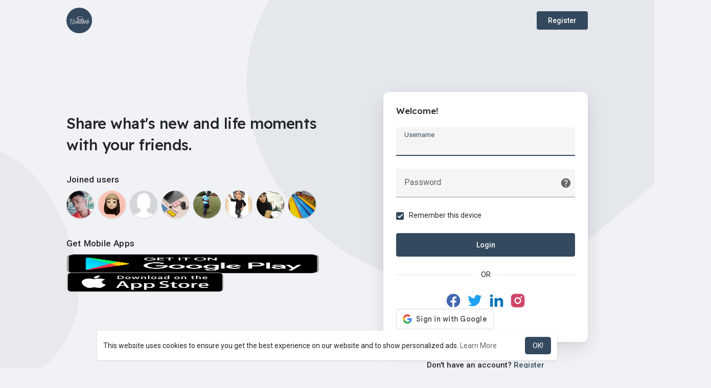

--- FILE ---
content_type: text/html; charset=UTF-8
request_url: https://bandhob.com/welcome/?last_url=https://bandhob.com%2FRezaul%2Flikes
body_size: 16296
content:

<!DOCTYPE html>
<html lang="en">
	<head>
		<title>Easy way to find best friends...</title>
		<meta http-equiv="Content-type" content="text/html; charset=UTF-8">
		<meta name="title" content="Easy way to find best friends...">
		<meta name="description" content="BandhoB.com is one of the best social network sites for making new relationships and explore the world. ">
		<meta name="keywords" content="Free Dating Site, Best Dating Site, Meet Single Hot Girl, Mingle, Badoo, Tinder, Flirt & Date with a Special Friend, Best Dating App, Dating App, Free Dating App">
		<meta name="viewport" content="width=device-width, initial-scale=1.0, maximum-scale=1.0, user-scalable=no">
		
		<link rel="apple-touch-icon" href="https://bandhob.com/themes/wondertag/img/icon.png">
		<meta name="apple-mobile-web-app-capable" content="yes">
		<meta name="apple-mobile-web-app-title" content="BandhoB.com">
		
				<meta name="pinterest-rich-pin" content="false" />
															<meta property="og:title" content="Easy way to find best friends..." />
			<meta property="og:type" content="article" />
			<meta property="og:url" content="https://bandhob.com" />
			<meta property="og:image" content="https://bandhob.com/themes/wondertag/img/og.jpg" />
			<meta property="og:image:secure_url" content="https://bandhob.com/themes/wondertag/img/og.jpg" />
			<meta property="og:description" content="BandhoB.com is one of the best social network sites for making new relationships and explore the world. " />
			<meta name="twitter:card" content="summary">
			<meta name="twitter:title" content="Easy way to find best friends..." />
			<meta name="twitter:description" content="BandhoB.com is one of the best social network sites for making new relationships and explore the world. " />
			<meta name="twitter:image" content="https://bandhob.com/themes/wondertag/img/og.jpg" />
																							<link rel="canonical" href="https://bandhob.com/welcome/?last_url=https://bandhob.com%2FRezaul%2Flikes" />
				
		<link rel="preconnect" href="https://fonts.googleapis.com">
		<link rel="preconnect" href="https://fonts.gstatic.com" crossorigin>
		<link href="https://fonts.googleapis.com/css2?family=Readex+Pro:wght@300;500&family=Roboto:wght@400;500&display=swap" rel="stylesheet">

		<link rel="shortcut icon" type="image/png" href="https://bandhob.com/themes/wondertag/img/icon.png"/>
		<link rel="stylesheet" href="https://bandhob.com/themes/wondertag/stylesheet/general-style-plugins.css?version=2.6.3">
		
		    
					<link rel="stylesheet" href="https://bandhob.com/themes/wondertag/stylesheet/welcome.css?version=2.6.3">
							
		<link rel="stylesheet" href="https://bandhob.com/themes/wondertag/stylesheet/font-awesome-4.7.0/css/font-awesome.min.css">
	  
		    
		
		<script src="https://bandhob.com/themes/wondertag/javascript/jquery-3.1.1.min.js"></script>
		<script src="https://bandhob.com/themes/wondertag/javascript/jquery.ui.touch-punch.min.js"></script>

					<link rel="stylesheet" href="https://bandhob.com/themes/wondertag/stylesheet/bootstrap-select.min.css">
			<script src="https://bandhob.com/themes/wondertag/javascript/bootstrap-select.min.js"></script>
		
		
		      
			  
					<script src="https://bandhob.com/themes/wondertag/player/plyr.js"></script>
				
		<script src="https://bandhob.com/themes/wondertag/player/wavesurfer.min.js"></script>
		<script src="https://bandhob.com/themes/wondertag/player/wavesurfer.cursor.min.js"></script>
	  
				
		<style>/* 

Add here your custom css styles Example: p { text-align: center; color: red; } 

*/</style>
		
				<script src="https://bandhob.com/themes/wondertag/javascript/html2pdf.bundle.js"></script>
		<script src="https://bandhob.com/themes/wondertag/javascript/qrcode.js"></script>
		
		<script type="text/javascript">
			/* 
Add here your JavaScript Code. 
Note. the code entered here will be added in <head> tag 


	Example: 

	var x, y, z; 
	x = 5; 
	y = 6; 
	z = x + y;

*/			function Wo_Ajax_Requests_File(){
				return "https://bandhob.com/requests.php"
			}
						function RunLiveAgora(channelName,DIV_ID,token) {
				var agoraAppId = '177a1c1a602f42ecb5d35e4a9301af6a';
				var token = token;
	
				var client = AgoraRTC.createClient({mode: 'live', codec: 'vp8'});
				client.init(agoraAppId, function () {
					client.setClientRole('audience', function() {
					}, function(e) {
					});
					let rand = Math.floor(Math.random() * 1000000);

					client.join(token, channelName, rand, function(uid) {
					}, function(err) {
					});
				}, function (err) {
				});

				client.on('stream-added', function (evt) {
					var stream = evt.stream;
					var streamId = stream.getId();

					client.subscribe(stream, function (err) {
					});
				});
				client.on('stream-subscribed', function (evt) {
					var remoteStream = evt.stream;
					remoteStream.play(DIV_ID);
					$('#player_'+remoteStream.getId()).addClass('embed-responsive-item');
				});
			}
		</script>
		<script>
  (function(i,s,o,g,r,a,m){i['GoogleAnalyticsObject']=r;i[r]=i[r]||function(){
  (i[r].q=i[r].q||[]).push(arguments)},i[r].l=1*new Date();a=s.createElement(o),
  m=s.getElementsByTagName(o)[0];a.async=1;a.src=g;m.parentNode.insertBefore(a,m)
  })(window,document,'script','https://www.google-analytics.com/analytics.js','ga');

  ga('create', 'UA-81279727-1', 'auto');
  ga('send', 'pageview');

</script>

      
		<style>
:root {
	--body-bg: #f0f2f5;
	--header-background: #ffffff;
	--header-color: #252525;
	--header-hover-color: #333333;
	--header-search-color: rgba(0,0,0,0.08);
	--main: #34495e;
	--main-hover: #445d75;
	--main-color: #ffffff;
	--main-hover-color: #ffffff;
	--chat-outgoing: #7c8ea1;
	--plyr-color-main: #34495e;
	--plyr-control-toggle-checked-background: transparent;
	--plyr-video-control-background-hover: rgba(255, 255, 255, 0.2);
	--plyr-range-fill-background: #fff;
	--plyr-range-track-height: 3px;
}

.reaction-1::after {content: "Like";}
.reaction-2::after {content: "Love";}
.reaction-3::after {content: "HaHa";}
.reaction-4::after {content: "WoW";}
.reaction-5::after {content: "Sad";}
.reaction-6::after {content: "Angry";}
</style>
				
					<script src="https://accounts.google.com/gsi/client" async defer></script>
				
					<script src="https://bandhob.com/themes/wondertag/javascript/agora.js"></script>
				
					<script src="https://bandhob.com/themes/wondertag/javascript/hls.js"></script>
				
		<script crossorigin="anonymous" src="https://bandhob.com/themes/wondertag/javascript/sdk.js"></script>
		
		<script src="https://bandhob.com/themes/wondertag/javascript/socket.io.js"></script>
	
		<script src="https://bandhob.com/themes/wondertag/javascript/jquery.adaptive-backgrounds.js"></script>
		
		<script>
		let nodejs_system = "0";
      let socket = null
      let groupChatListener = {}
      $(()=>{
              });
      </script>
	  			<script src="https://bandhob.com/themes/wondertag/javascript/bootstrap-tagsinput-latest/src/bootstrap-tagsinput.js"></script>
      	  
			
		<script src="https://unpkg.com/flickity@2/dist/flickity.pkgd.min.js"></script>
		
				<link rel="stylesheet" href="https://bandhob.com/themes/wondertag/javascript/green-audio-player/green-audio-player.css" />
		<script src="https://bandhob.com/themes/wondertag/javascript/green-audio-player/green-audio-player.js"></script>
		
		<link rel="stylesheet" href="https://bandhob.com/themes/wondertag/stylesheet/flatpickr.min.css">
		<script src="https://bandhob.com/themes/wondertag/javascript/flatpickr.js"></script>
	</head>
   
	<body >
		<input type="hidden" id="get_no_posts_name" value="No more posts">
				
		<input type="hidden" class="seen_stories_users_ids" value="">
		<input type="hidden" class="main_session" value="d2fdbdac16ecb8939265">
		
				
		<div id="ajax_loading" class="tag_content">
			<div class="ad-placement-header-footer">
							</div>
			<div id="contnet">
	
<script>window.addEventListener('resize', () => {let vh = window.innerHeight * 0.01;document.documentElement.style.setProperty('--vh', `${vh}px`);});</script>
<svg viewBox="0 0 909 721" version="1.1" class="tag_auth_effect"><g stroke="none" stroke-width="1" fill="none" fill-rule="evenodd"><g transform="translate(-1744.000000, -1065.000000)" fill="#34495e"><path d="M1954.43919,1792.6682 C1992.31638,1797.09936 2029.78299,1794.70896 2067.01008,1789.73436 C2120.30732,1782.61259 2173.62738,1775.58582 2226.69271,1767.39996 C2260.60085,1762.17074 2294.7713,1756.87312 2327.56171,1748.10961 C2372.16427,1736.19945 2413.88127,1718.36841 2451.75847,1693.72343 C2486.62465,1671.0318 2516.57893,1644.33085 2541.29434,1613.05053 C2563.39792,1585.08407 2579.7228,1554.51441 2591.52734,1521.52015 C2605.34684,1482.89004 2611.12175,1443.30225 2609.82154,1402.9544 C2608.74943,1369.81193 2601.56786,1336.95448 2589.34512,1305.18772 C2567.23773,1247.74609 2531.29564,1197.68846 2481.13487,1156.39053 C2449.00978,1129.9556 2412.8852,1108.35086 2372.457,1092.43138 C2337.29048,1078.58306 2300.84656,1069.59534 2263.61946,1064.1875 C2233.99594,1059.88176 2203.84778,1060.52401 2173.81367,1062.68258 C2137.97042,1065.25919 2103.56046,1072.62418 2070.51913,1083.86549 C2018.80343,1101.46471 1973.74846,1128.28727 1935.14892,1163.71372 C1904.17957,1192.12861 1879.84053,1224.76184 1858.39846,1259.15081 C1848.63167,1274.82708 1842.33591,1292.27808 1834.48522,1308.93102 C1823.53608,1332.13949 1812.37023,1355.27576 1801.75184,1378.60964 C1791.84819,1400.35119 1782.14603,1422.18015 1773.07116,1444.21812 C1761.57836,1472.14277 1750.1578,1500.07883 1743.786,1529.592 C1737.76778,1557.47105 1736.1216,1585.54771 1740.3834,1613.74598 C1744.73265,1642.5447 1755.98213,1669.59528 1773.50077,1694.5861 C1800.94966,1733.75965 1839.22985,1761.07245 1886.84342,1778.21564 C1908.63146,1786.06327 1931.35474,1790.1676 1954.43919,1792.6682" transform="translate(2174.000000, 1428.000000) rotate(205.000000) translate(-2174.000000, -1428.000000) "></path></g></g></svg>
<div class="valign tag_welcome">
	<div class="tag_wel_upper">
		<div class="container">
	<div class="valign navbar-default">
		<a class="logo" href="https://bandhob.com"><img src="https://bandhob.com/themes/wondertag/img/logo.png" alt="Logo"> </a>
					<a class="btn btn-main btn-mat" href="https://bandhob.com/register">Register</a>
			</div>
</div>	</div>
	<div class="tag_wel_middle">
		<div class="container">
			<div class="valign row tag_wel_row">
				<div class="col-xl-6 col-lg-6 col-sm-5">
					<h2 class="tag_wel_title">Share what's new and life moments with your friends.</h2>
																<div class="tag_wel_widget tag_pro_widget">
							<p>Joined users</p>
							<div class="tag_pro_users">
								<div><a class="user" href="https://bandhob.com/333411d7b" title="Forex Bd648"><img alt="Forex Bd648" src="https://bandhob.com/upload/photos/2022/08/IQqMIbBepHQveRwN24OI_24_772263636f9e023971b44643b821f58d_avatar.jpg?cache=0"></a></div><div><a class="user" href="https://bandhob.com/Snigdho12" title="Snigdho12"><img alt="Snigdho12" src="https://bandhob.com/upload/photos/f-avatar.jpg?cache=0"></a></div><div><a class="user" href="https://bandhob.com/c5bec9d2c" title="Philip Bancroft"><img alt="Philip Bancroft" src="https://bandhob.com/upload/photos/2019/01/znQBavq2S2ZT2wbDLwQd_avatar.jpg?cache=0"></a></div><div><a class="user" href="https://bandhob.com/DarumaLandingpage" title="Daruma Diseño Web"><img alt="Daruma Diseño Web" src="https://bandhob.com/upload/photos/2022/11/LQtlfI8t2xGWjLt8GOjA_09_30f9cb2d6a329bf65ec6dfe7bbc4367c_avatar.jpg?cache=0"></a></div><div><a class="user" href="https://bandhob.com/Sapoco" title="samuel Baah Baah"><img alt="samuel Baah Baah" src="https://bandhob.com/upload/photos/2018/04/sPLCMFxYcUfEh6tAJARA_avatar.jpg?cache=0"></a></div><div><a class="user" href="https://bandhob.com/MaxiMill" title="Max II:"><img alt="Max II:" src="https://bandhob.com/upload/photos/2021/06/vpzYAflU4GnHKZ6IOw1t_19_dc7921c98fe2ab80473f39b83782820d_avatar.png?cache=0"></a></div><div><a class="user" href="https://bandhob.com/Karlien001" title="Karlien Rossouw"><img alt="Karlien Rossouw" src="https://bandhob.com/upload/photos/2019/08/nPZerGCeElbJtpKeGY2w_12_19e73a864bd4bf29d983bd9ca81c01f2_avatar.jpeg?cache=0"></a></div><div><a class="user" href="https://bandhob.com/Kebron" title="Kebron Yosan"><img alt="Kebron Yosan" src="https://bandhob.com/upload/photos/2017/07/Zlc8vxhidzJy9pbNOYp1_avatar.jpg?cache=0"></a></div>							</div>
						</div>
										
											<div class="tag_wel_widget wo_side_apps">
															<p>Get Mobile Apps</p>
																	<a href="https://play.google.com/store/apps/details?id=com.bandhob.Timeline&hl=en&gl=US" target="_blank">
										<img width="130" src="https://bandhob.com/themes/wondertag/img/google.png"/>
									</a>
																									<a href="https://apps.apple.com/de/app/bandhob-social-media/id1415873556" target="_blank">
										<img width="130" src="https://bandhob.com/themes/wondertag/img/apple.png"/>
									</a>
																												</div>
									</div>
				<div class="col-xl-6 col-lg-6 col-sm-7">
					<div class="wow_content tag_auth_box">
						<div class="valign tag_auth_animation d-none"><svg version="1.1" xmlns="http://www.w3.org/2000/svg" viewBox="0 0 367.805 367.805" xml:space="preserve"> <g> <path style="fill:#3BB54A;" d="M183.903,0.001c101.566,0,183.902,82.336,183.902,183.902s-82.336,183.902-183.902,183.902 S0.001,285.469,0.001,183.903l0,0C-0.288,82.625,81.579,0.29,182.856,0.001C183.205,0,183.554,0,183.903,0.001z"/> <polygon style="fill:#fff;" points="285.78,133.225 155.168,263.837 82.025,191.217 111.805,161.96 155.168,204.801 256.001,103.968"/> </g></svg>Welcome back!</div>
						<form id="login" method="post">
							<p class="title">Welcome!</p>
							<div class="errors"></div>
							<label class="tag_field">
								<input name="username" type="text" autocomplete="off" placeholder=" " autofocus required>
								<span>Username</span>
							</label>
							<label class="tag_field tag_wel_forgot">
								<input name="password" type="password" autocomplete="off" placeholder=" " required>
								<span>Password</span>
								<a href="https://bandhob.com/forgot-password" title="Forgot Password?" data-toggle="tooltip"><svg xmlns="http://www.w3.org/2000/svg" height="22" viewBox="0 0 24 24" width="22"><path fill="currentColor" d="M12 2C6.48 2 2 6.48 2 12s4.48 10 10 10 10-4.48 10-10S17.52 2 12 2zm1 17h-2v-2h2v2zm2.07-7.75l-.9.92c-.5.51-.86.97-1.04 1.69-.08.32-.13.68-.13 1.14h-2v-.5c0-.46.08-.9.22-1.31.2-.58.53-1.1.95-1.52l1.24-1.26c.46-.44.68-1.1.55-1.8-.13-.72-.69-1.33-1.39-1.53-1.11-.31-2.14.32-2.47 1.27-.12.37-.43.65-.82.65h-.3C8.4 9 8 8.44 8.16 7.88c.43-1.47 1.68-2.59 3.23-2.83 1.52-.24 2.97.55 3.87 1.8 1.18 1.63.83 3.38-.19 4.4z"/></svg></a>
							</label>

														<div class="round-check">
								<input type="checkbox" name="remember_device" id="remember_device" checked>
								<label for="remember_device">
									Remember this device								</label>
								<div class="clear"></div>
							</div>
														
							<button type="submit" class="btn btn-main btn-mat disable_btn tag_wel_btn">Login</button>
															<div><input type="hidden" name="last_url" value="https://bandhob.com/Rezaul/likes"></div>
													</form>
													<div class="valign u_divider">OR</div>
							<div class="valign social_btns">
																	<a href="https://bandhob.com/login-with.php?provider=Facebook" class="btn"><svg xmlns="http://www.w3.org/2000/svg" viewBox="0 0 24 24" width="22" height="22"><path fill="#4267b2" d="M12 2C6.477 2 2 6.477 2 12c0 4.991 3.657 9.128 8.438 9.879V14.89h-2.54V12h2.54V9.797c0-2.506 1.492-3.89 3.777-3.89 1.094 0 2.238.195 2.238.195v2.46h-1.26c-1.243 0-1.63.771-1.63 1.562V12h2.773l-.443 2.89h-2.33v6.989C18.343 21.129 22 16.99 22 12c0-5.523-4.477-10-10-10z"></path></svg></a>
																									<a href="https://bandhob.com/login-with.php?provider=Twitter" class="btn"><svg xmlns="http://www.w3.org/2000/svg" viewBox="0 0 24 24" width="22" height="22"><path fill="#1da1f2" d="M22.162 5.656a8.384 8.384 0 0 1-2.402.658A4.196 4.196 0 0 0 21.6 4c-.82.488-1.719.83-2.656 1.015a4.182 4.182 0 0 0-7.126 3.814 11.874 11.874 0 0 1-8.62-4.37 4.168 4.168 0 0 0-.566 2.103c0 1.45.738 2.731 1.86 3.481a4.168 4.168 0 0 1-1.894-.523v.052a4.185 4.185 0 0 0 3.355 4.101 4.21 4.21 0 0 1-1.89.072A4.185 4.185 0 0 0 7.97 16.65a8.394 8.394 0 0 1-6.191 1.732 11.83 11.83 0 0 0 6.41 1.88c7.693 0 11.9-6.373 11.9-11.9 0-.18-.005-.362-.013-.54a8.496 8.496 0 0 0 2.087-2.165z"></path></svg></a>
																									<a href="https://bandhob.com/login-with.php?provider=LinkedIn" class="btn"><svg xmlns="http://www.w3.org/2000/svg" viewBox="0 0 24 24" width="22" height="22"><path fill="#0076b6" d="M6.94 5a2 2 0 1 1-4-.002 2 2 0 0 1 4 .002zM7 8.48H3V21h4V8.48zm6.32 0H9.34V21h3.94v-6.57c0-3.66 4.77-4 4.77 0V21H22v-7.93c0-6.17-7.06-5.94-8.72-2.91l.04-1.68z"></path></svg></a>
																																	<a href="https://bandhob.com/login-with.php?provider=Instagram" class="btn"><svg xmlns="http://www.w3.org/2000/svg" viewBox="0 0 24 24" width="22" height="22"><path fill="#d14668" d="M12 2c2.717 0 3.056.01 4.122.06 1.065.05 1.79.217 2.428.465.66.254 1.216.598 1.772 1.153a4.908 4.908 0 0 1 1.153 1.772c.247.637.415 1.363.465 2.428.047 1.066.06 1.405.06 4.122 0 2.717-.01 3.056-.06 4.122-.05 1.065-.218 1.79-.465 2.428a4.883 4.883 0 0 1-1.153 1.772 4.915 4.915 0 0 1-1.772 1.153c-.637.247-1.363.415-2.428.465-1.066.047-1.405.06-4.122.06-2.717 0-3.056-.01-4.122-.06-1.065-.05-1.79-.218-2.428-.465a4.89 4.89 0 0 1-1.772-1.153 4.904 4.904 0 0 1-1.153-1.772c-.248-.637-.415-1.363-.465-2.428C2.013 15.056 2 14.717 2 12c0-2.717.01-3.056.06-4.122.05-1.066.217-1.79.465-2.428a4.88 4.88 0 0 1 1.153-1.772A4.897 4.897 0 0 1 5.45 2.525c.638-.248 1.362-.415 2.428-.465C8.944 2.013 9.283 2 12 2zm0 5a5 5 0 1 0 0 10 5 5 0 0 0 0-10zm6.5-.25a1.25 1.25 0 0 0-2.5 0 1.25 1.25 0 0 0 2.5 0zM12 9a3 3 0 1 1 0 6 3 3 0 0 1 0-6z"></path></svg></a>
																																																							</div>
																			<div id="buttonDiv"></div>
											</div>
											<div class="text-center tag_wel_register">Don't have an account? <a class="dec" href="https://bandhob.com/register">Register</a></div>
									</div>
			</div>
		</div>
	</div>
	<div class="tag_wel_bottom">
		<div class="container">
	<div class="welcome-footer">
		© 2026 BandhoB.com <span class="middot">·</span>
		<a data-ajax="?link1=terms&type=terms" href="https://bandhob.com/terms/terms">Terms of Use</a> <span class="middot">·</span>
		<a data-ajax="?link1=terms&type=privacy-policy" href="https://bandhob.com/terms/privacy-policy">Privacy Policy</a> <span class="middot">·</span>
		<a data-ajax="?link1=contact-us" href="https://bandhob.com/contact-us">Contact Us</a> <span class="middot">·</span>
		<a data-ajax="?link1=terms&type=about-us" href="https://bandhob.com/terms/about-us">About</a>
					<span class="middot">·</span> <a href="https://bandhob.com/blogs">Read Blog</a>
													<span class="middot">·</span> <a href="https://bandhob.com/site-pages/cookie_policy">Cookie Policy</a>
					<span class="middot">·</span> <a href="https://bandhob.com/site-pages/Impressum">Impressum</a>
		 <span class="middot">·</span>
		<span>
			<a href="javascript:void(0);" class="dropdown-toggle" data-toggle="modal" data-target="#select-language"><svg xmlns="http://www.w3.org/2000/svg" width="12" height="12" viewBox="0 0 24 24"><path fill="currentColor" d="M17.9,17.39C17.64,16.59 16.89,16 16,16H15V13A1,1 0 0,0 14,12H8V10H10A1,1 0 0,0 11,9V7H13A2,2 0 0,0 15,5V4.59C17.93,5.77 20,8.64 20,12C20,14.08 19.2,15.97 17.9,17.39M11,19.93C7.05,19.44 4,16.08 4,12C4,11.38 4.08,10.78 4.21,10.21L9,15V16A2,2 0 0,0 11,18M12,2A10,10 0 0,0 2,12A10,10 0 0,0 12,22A10,10 0 0,0 22,12A10,10 0 0,0 12,2Z" /></svg>
			Language</a>
		</span>
	</div>
</div>	</div>
</div>
<svg viewBox="0 0 426 474" version="1.1" class="tag_auth_effect_bottom"><g stroke="none" stroke-width="1" fill="none" fill-rule="evenodd"><g transform="translate(-388.000000, -381.000000)" fill="currentColor"><path d="M860,593.437773 C859.701866,623.190759 854.01417,647.43429 843.154019,670.755769 C835.205601,687.828885 825.163406,703.502 813.182105,717.814975 C800.906695,732.472251 787.047984,745.753829 772.03906,757.76087 C750.242228,775.197984 727.029635,790.417393 702.212602,803.333163 C674.616456,817.697686 645.581032,827.632183 614.714333,831.474542 C603.380661,832.884952 591.76881,833.81003 580.214183,831.985022 C571.47474,830.604015 562.415871,830.578238 553.942993,828.315225 C541.615712,825.024967 529.36,821.000299 517.649374,815.967491 C494.095111,805.852786 474.801247,789.965248 459.436002,769.62324 C451.026851,758.495492 442.506364,747.287914 435.644682,735.212933 C428.529553,722.686405 423.21254,709.13569 417.381761,695.91096 C412.440889,684.713717 407.688794,673.427264 403.227584,662.033107 C396.705691,645.373491 389.465919,628.889411 384.444813,611.774218 C378.049538,589.980074 371.703899,567.946234 372.010694,544.854827 C372.304719,522.470146 376.864757,500.89125 388.307451,481.514782 C398.325615,464.551152 412.604948,451.530522 430.084638,441.755974 C449.393384,430.95415 470.307088,427.074211 491.846728,427 C507.582237,426.9463 523.319571,429.1654 538.780809,432.715123 C551.519781,435.636433 564.267893,438.812771 577.190075,440.53256 C590.795953,442.344157 604.488365,444.324704 618.346374,443.398399 C638.00253,442.087913 657.658722,440.712901 677.333257,439.734255 C694.619246,438.879821 711.773953,440.425228 728.87232,443.138286 C742.898737,445.361393 756.265003,449.652778 768.87532,455.81277 C792.583457,467.399208 813.71259,482.213376 828.977802,504.402122 C838.057174,517.59435 846.61669,530.937424 851.372704,546.292112 C853.692037,553.772837 855.695707,561.41044 857.015592,569.116017 C858.625367,578.496049 859.362587,588.020975 860,593.437773" transform="translate(616.000000, 630.000000) rotate(-78.000000) translate(-616.000000, -630.000000) "></path></g></g></svg>

<script>
var working = false;
var $this = $('#login');
var $state = $this.find('.errors');
var $login_anim = $('.tag_auth_animation');

function handleCredentialResponse(response) {
   var id_token = response.credential;
   $.post(Wo_Ajax_Requests_File() + '?f=google_login', {id_token: id_token}, function(data, textStatus, xhr) {
      if (data.status == 200) {
         $state.addClass('success');
           $state.html('Welcome back!');
         $this.find('.loading').addClass('hidden');
           setTimeout(function () {
            window.location.href = data.location;
           }, 1000);
      }
      else{
         $this.find('button').attr("disabled", false);
         $this.find('.loading').addClass('hidden');
           $state.html(data.message);
      }
   });
}
window.onload = function () {
  google.accounts.id.initialize({
    client_id: "94457500054-7vjg8aseujb1644q0f28ic3ptjjuspoe.apps.googleusercontent.com",
    callback: handleCredentialResponse
  });
  google.accounts.id.renderButton(
    document.getElementById("buttonDiv"),
    { theme: "outline", size: "large" }  // customization attributes
  );
  google.accounts.id.prompt(); // also display the One Tap dialog
}

$(function() {
  $('#login').ajaxForm({
    url: Wo_Ajax_Requests_File() + '?f=login',
    beforeSend: function() {
		working = true;
		$this.find('.disable_btn').attr("disabled", true);
    },
    success: function(data) {
      if (data.status == 200 || data.status == 600) {
      	$login_anim.removeClass('d-none');
        setTimeout(function () {
        	window.location.href = data.location;
        }, 1000);
      } else {
        var errors = data.errors.join("<br>");
        $state.html(errors);
      } 
      working = false;
	  $this.find('.disable_btn').attr("disabled", false);
    }
  });
});
</script></div>
			<div class="ad-placement-header-footer">
							</div>
		</div>
		
				
		
		<div class="modal fade image-modal" id="modal_light_box" role="dialog">
	<div class="valign tag_lbox_toolbar"><div class="btn btn-mat close-lightbox" data-dismiss="modal" aria-label="Close"><svg xmlns="http://www.w3.org/2000/svg" viewBox="0 0 24 24" width="24" height="24"><path fill="currentColor" d="M7.828 11H20v2H7.828l5.364 5.364-1.414 1.414L4 12l7.778-7.778 1.414 1.414z"></path></svg></div></div>
	<div class="modal-dialog">
		<div class="modal-content">
			<img class="image">
		</div>
	</div>
</div>

<div class="modal fade" id="views-info-modal" role="dialog">
	<div class="modal-dialog wow_mat_mdl modal-md">
		<div class="modal-content">
			<div class="modal-header">
				<h4 class="modal-title"><span id="views_info_title"></span></h4>
			</div>
			<div class="modal-body">
				<div id="views_info" class="wo_react_ursrs_list"></div>
				<div class="clearfix"></div>
				<div id="views_info_load" style="display: none;">
					<div class="load-more views_info_load_ wo_react_ursrs_list_lod_mor">
						<button class="btn btn-default text-center views_info_load_more" data-type="" post-id="" table-type="" onclick="Wo_LoadViewsInfo(this);"><span><svg xmlns="http://www.w3.org/2000/svg" width="24" height="24" viewBox="0 0 24 24"><path fill="currentColor" d="M7.41,8.58L12,13.17L16.59,8.58L18,10L12,16L6,10L7.41,8.58Z"></path></svg></span> <span class="no_load_more_btn_span" id="load_more_info_btn">Load more</span>
						</button>
					</div>
				</div>
			</div>
		</div>
	</div>
</div>

<div class="modal fade" id="users-reacted-modal" role="dialog">
	<div class="modal-dialog wow_mat_mdl modal-md">
		<div class="modal-content">
			<div class="valign mb-15 who_react_modal">
									<span class="tag_check_who_how_react how_reacted like-btn-like pointer" id="_post333" onclick="Wo_LoadReactedUsers(1);$('.tag_check_who_how_react').removeClass('active');$(this).addClass('active');">
													<div class="inline_post_emoji no_anim"><div class="reaction"><img src="https://bandhob.com/upload/files/2022/09/EAufYfaIkYQEsYzwvZha_01_4bafb7db09656e1ecb54d195b26be5c3_file.svg"></div></div>
											</span>
									<span class="tag_check_who_how_react how_reacted like-btn-like pointer" id="_post333" onclick="Wo_LoadReactedUsers(2);$('.tag_check_who_how_react').removeClass('active');$(this).addClass('active');">
													<div class="inline_post_emoji no_anim"><div class="reaction"><img src="https://bandhob.com/upload/files/2022/09/2MRRkhb7rDhUNuClfOfc_01_76c3c700064cfaef049d0bb983655cd4_file.svg"></div></div>
											</span>
									<span class="tag_check_who_how_react how_reacted like-btn-like pointer" id="_post333" onclick="Wo_LoadReactedUsers(3);$('.tag_check_who_how_react').removeClass('active');$(this).addClass('active');">
													<div class="inline_post_emoji no_anim"><div class="reaction"><img src="https://bandhob.com/upload/files/2022/09/D91CP5YFfv74GVAbYtT7_01_288940ae12acf0198d590acbf11efae0_file.svg"></div></div>
											</span>
									<span class="tag_check_who_how_react how_reacted like-btn-like pointer" id="_post333" onclick="Wo_LoadReactedUsers(4);$('.tag_check_who_how_react').removeClass('active');$(this).addClass('active');">
													<div class="inline_post_emoji no_anim"><div class="reaction"><img src="https://bandhob.com/upload/files/2022/09/cFNOXZB1XeWRSdXXEdlx_01_7d9c4adcbe750bfc8e864c69cbed3daf_file.svg"></div></div>
											</span>
									<span class="tag_check_who_how_react how_reacted like-btn-like pointer" id="_post333" onclick="Wo_LoadReactedUsers(5);$('.tag_check_who_how_react').removeClass('active');$(this).addClass('active');">
													<div class="inline_post_emoji no_anim"><div class="reaction"><img src="https://bandhob.com/upload/files/2022/09/yKmDaNA7DpA7RkCRdoM6_01_eb391ca40102606b78fef1eb70ce3c0f_file.svg"></div></div>
											</span>
									<span class="tag_check_who_how_react how_reacted like-btn-like pointer" id="_post333" onclick="Wo_LoadReactedUsers(6);$('.tag_check_who_how_react').removeClass('active');$(this).addClass('active');">
													<div class="inline_post_emoji no_anim"><div class="reaction"><img src="https://bandhob.com/upload/files/2022/09/iZcVfFlay3gkABhEhtVC_01_771d67d0b8ae8720f7775be3a0cfb51a_file.svg"></div></div>
											</span>
							</div>
			<div class="modal-body">
				<div id="reacted_users_box" class="wo_react_ursrs_list"></div>
				<div class="clearfix"></div>
				<div id="reacted_users_load" style="display: none;">
					<div class="load-more wo_react_ursrs_list_lod_mor">
						<button class="btn btn-default text-center reacted_users_load_more" data-type="" post-id="" col-type="" onclick="Wo_LoadMoreReactedUsers(this);"><span><svg xmlns="http://www.w3.org/2000/svg" width="24" height="24" viewBox="0 0 24 24"><path fill="currentColor" d="M7.41,8.58L12,13.17L16.59,8.58L18,10L12,16L6,10L7.41,8.58Z"></path></svg></span> <span class="no_load_more_btn_span" id="load_more_reacted_btn">Load more</span>
						</button>
					</div>
				</div>
			</div>
		</div>
	</div>
</div>

<div class="modal fade" id="error_post" role="dialog">
    <div class="modal-dialog wow_mat_mdl">
		<div class="modal-content">
			<p class="text-center" id="error_post_text"></p>
		</div>
    </div>
</div>

<div class="modal fade" id="edit-offer-modal" role="dialog">
	<div class="modal-dialog wow_mat_mdl">
		<div class="modal-content">
            <div class="modal-header">
				<h4 class="modal-title">Edit Offer</h4>
            </div>
			<form class="edit-offer-form form-horizontal" method="post">
				<div class="modal-body tag_field_full_margin">
					<div class="app-offer-alert app-general-alert"></div>
					<div class="clear"></div>
					<div class="edit_offer_modal_form"></div>
				</div>
				<div class="modal-footer">
					<button type="button" class="btn btn-default btn-mat disable_btn" data-dismiss="modal" aria-label="Close">Cancel</button>
					<button type="submit" class="btn btn-main btn-mat disable_btn">Update</button>
				</div>
			</form>
		</div>
	</div>
</div>



<div class="modal fade" id="add_tier_modal" role="dialog" data-keyboard="false" style="overflow-y: auto;">
  <div class="modal-dialog">
    <div class="modal-content">
      <div class="modal-header">
        <button type="button" class="close" data-dismiss="modal" aria-label="Close"><span aria-hidden="true"><svg xmlns="http://www.w3.org/2000/svg" width="24" height="24" viewBox="0 0 24 24" fill="none" stroke="currentColor" stroke-width="2" stroke-linecap="round" stroke-linejoin="round" class="feather feather-x"><line x1="18" y1="6" x2="6" y2="18"></line><line x1="6" y1="6" x2="18" y2="18"></line></svg></span></button>
        <h4 class="modal-title">Add tier</h4>
      </div>
      <form class="form form-horizontal tier_form" method="post" action="#">
        <div class="modal-body twocheckout_modal">
          <div class="modal_add_tier_modal_alert"></div>
          <div class="clear"></div>
          <div class="sun_input col-md-6">
            <input name="title" type="text" class="form-control input-md" autocomplete="off" placeholder="Tier ****le">
            <label class="plr15">Tier ****le</label>  
          </div>
          <div class="sun_input col-md-6">
            <input name="price" type="number" class="form-control input-md" autocomplete="off" placeholder="Tier price">
            <label class="plr15">Tier price</label>  
          </div>
          <div class=" col-lg-12">
            <label class="plr15">Benefits</label>
            <br>
            <input type="checkbox" name="benefits[]" value="chat" onclick="ShowBenefitsChat(this)">
            <label>Chat</label><br>
            <div class="add_benefits_chat" style="display: none;">
              <input type="radio" id="benefits_chat_1" name="chat" value="chat_without_audio_video">
              <label for="benefits_chat_1">Chat without audio and video call</label><br>
              <input type="radio" id="benefits_chat_2" name="chat" value="chat_with_audio_without_video">
              <label for="benefits_chat_2">Chat with audio call and without video call</label><br>  
              <input type="radio" id="benefits_chat_3" name="chat" value="chat_without_audio_with_video">
              <label for="benefits_chat_3">Chat without audio call and with video call</label><br>  
              <input type="radio" id="benefits_chat_4" name="chat" value="chat_with_audio_video">
              <label for="benefits_chat_4">Chat with audio and video call</label><br>
            </div>
            <input type="checkbox" name="benefits[]" value="live_stream">
            <label>Live Stream</label><br>
          </div>
          <div class="sun_input col-md-12">
            <textarea class="form-control input-md" placeholder="Tier description" name="description"></textarea>
            <label class="plr15">Tier description</label>  
          </div>
          <div class="clear"></div>
          <div class="form-group col-lg-12">
            <label class="col-md-12">Tier image:</label>  
            <div class="col-md-12">
              <div class="select_ev_covr" id="select_tier_image">
                <svg xmlns="http://www.w3.org/2000/svg" width="24" height="24" viewBox="0 0 24 24"><path fill="currentColor" d="M5,3A2,2 0 0,0 3,5V19A2,2 0 0,0 5,21H14.09C14.03,20.67 14,20.34 14,20C14,19.32 14.12,18.64 14.35,18H5L8.5,13.5L11,16.5L14.5,12L16.73,14.97C17.7,14.34 18.84,14 20,14C20.34,14 20.67,14.03 21,14.09V5C21,3.89 20.1,3 19,3H5M19,16V19H16V21H19V24H21V21H24V19H21V16H19Z" /></svg>
                Select an image    
              </div>
            </div>
          </div>
        </div>
        <input type="file" name="image" class="hidden" id="tier_image">
        <div class="clear"></div>
        <div class="modal-footer">
          <div class="ball-pulse"><div></div><div></div><div></div></div>
          <button type="submit" class="btn btn-main btn-mat">Add</button>
        </div>
      </form>
    </div>
  </div>
</div>
<div class="modal fade" id="delete-tier" tabindex="-1" role="dialog" aria-labelledby="delete-tier" aria-hidden="true" data-id="0">
  <div class="modal-dialog mat_box" role="document">
    <div class="modal-content">
      <div class="modal-header">
        <h5 class="modal-title"> Delete your tier</h5>
      </div>
      <div class="modal-body">
        Are you sure you want to delete this tier?      </div>  
      <div class="modal-footer">
        <button type="button" class="btn btn-default" data-dismiss="modal">Cancel</button>
        <button type="button" class="btn btn-danger btn-mat" data-dismiss="modal">Delete</button>
      </div>
    </div>
  </div>
</div>
<div class="modal fade" id="show_product_reviews_modal" role="dialog">
	<div class="modal-dialog wow_mat_mdl">
		<div class="modal-content check_reviews">
			<div class="modal-header">
				<h4 class="modal-title">Reviews</h4>
				<button type="button" class="close" data-dismiss="modal" aria-label="Close"><span aria-hidden="true"><svg xmlns="http://www.w3.org/2000/svg" width="24" height="24" viewBox="0 0 24 24" fill="none" stroke="currentColor" stroke-width="2" stroke-linecap="round" stroke-linejoin="round" class="feather feather-x"><line x1="18" y1="6" x2="6" y2="18"></line><line x1="6" y1="6" x2="18" y2="18"></line></svg></span></button>
			</div>
			<div class="modal-body">
				<div id="show_product_reviews_modal_info" class="wo_react_ursrs_list"></div>
				<div class="clearfix"></div>
				<div id="show_product_reviews_modal_info_load" style="display: none;">
					<div class="load-more">
						<button class="btn btn-default text-center pointer" data-type="" post-id="" table-type="" onclick="Wo_LoadReviews();"><span><svg xmlns="http://www.w3.org/2000/svg" width="24" height="24" viewBox="0 0 24 24"><path fill="currentColor" d="M7.41,8.58L12,13.17L16.59,8.58L18,10L12,16L6,10L7.41,8.58Z"></path></svg></span> <p class="m-0 d-inline" id="show_product_reviews_load_text">Load more</p></button>
					</div>
				</div>
			</div>
		</div>
	</div>
</div>
    
					<script type="text/javascript" src='https://www.google.com/recaptcha/api.js'></script>
				
					<script type="text/javascript" src="https://bandhob.com/themes/wondertag/javascript/welcome.js"></script>
				
					<script type="text/javascript">const node_socket_flow = "0"</script>
				
		<script type="text/javascript" src="https://bandhob.com/themes/wondertag/javascript/script.js?version=2.6.3"></script>
		
				
				
		<div class="extra-css"></div>
		
				
		<script type="text/javascript">
  (function (factory) {
  if (typeof define === 'function' && define.amd) {
    // AMD. Register as an anonymous module.
    define(['jquery'], factory);
  } else {
    // Browser globals
    factory(jQuery);
  }
}(function ($) {
  $.timeago = function(timestamp) {
    if (timestamp instanceof Date) {
      return inWords(timestamp);
    } else if (typeof timestamp === "string") {
      return inWords($.timeago.parse(timestamp));
    } else if (typeof timestamp === "number") {
      return inWords(new Date(timestamp));
    } else {
      return inWords($.timeago.datetime(timestamp));
    }
  };
  var $t = $.timeago;

  $.extend($.timeago, {
    settings: {
      refreshMillis: 60000,
      allowPast: true,
      allowFuture: false,
      localeTitle: false,
      cutoff: 0,
      strings: {
        prefixAgo: null,
        prefixFromNow: null,
        suffixAgo: "ago",
        suffixFromNow: "from now",
        inPast: "any moment now",
        seconds: "now",
        minute: "minute",
        minutes: "minutes",
        hour: "hour",
        hours: "hours",
        day: "day",
        days: "days",
        week: "Week",
        weeks: "",
        month: "month",
        months: "months",
        year: "year",
        years: "years",
        wordSeparator: " ",
        numbers: []
      }
    },

    inWords: function(distanceMillis,type = '') {
      if(!this.settings.allowPast && ! this.settings.allowFuture) {
          throw 'timeago allowPast and allowFuture settings can not both be set to false.';
      }

      var $l = this.settings.strings;
      var prefix = $l.prefixAgo;
      var suffix = $l.suffixAgo;
      if (this.settings.allowFuture) {
        if (distanceMillis < 0) {
          prefix = $l.prefixFromNow;
          suffix = $l.suffixFromNow;
        }
      }

      if(!this.settings.allowPast && distanceMillis >= 0) {
        return this.settings.strings.inPast;
      }

      var seconds = Math.abs(distanceMillis) / 1000;
      var minutes = seconds / 60;
      var hours = minutes / 60;
      var days = hours / 24;
      var weeks = days / 7;
      var years = days / 365;

      function substitute(stringOrFunction, number) {
        var string = $.isFunction(stringOrFunction) ? stringOrFunction(number, distanceMillis) : stringOrFunction;
        var value = ($l.numbers && $l.numbers[number]) || number;
        return number+' '+string.replace(/%d/i, value);
        //return string.replace(/%d/i, value);
      }

        // var words = seconds < 45 && substitute($l.seconds, '') ||
        // seconds < 90 && substitute('m', 1) ||
        // minutes < 45 && substitute('m', Math.round(minutes)) ||
        // minutes < 90 && substitute('h', 1) ||
        // hours < 24 && substitute('hrs', Math.round(hours)) ||
        // hours < 42 && substitute('d', 1) ||
        // days < 7 && substitute('d', Math.round(days)) ||
        // weeks < 2 && substitute('w', 1) ||
        // weeks < 52 && substitute('w', Math.round(weeks)) ||
        // years < 1.5 && substitute('y', 1) ||
        // substitute('yrs', Math.round(years));
        var words = '';
        if (type != 'notification') {
            if (seconds < 45) {
                words = substitute($l.seconds, '');
            }
            else if (seconds < 90) {
                words = substitute('m', 1);
            }
            else if (minutes < 45) {
                words = substitute('m', Math.round(minutes));
            }
            else if (minutes < 90) {
                words = substitute('h', 1);
            }
            else if (hours < 24) {
                words = substitute('hrs', Math.round(hours));
            }
            else if (hours < 42) {
                words = substitute('d', 1);
            }
            else if (days < 7) {
                words = substitute('d', Math.round(days));
            }
            else if (weeks < 2) {
                words = substitute('w', 1);
            }
            else if (weeks < 52) {
                words = substitute('w', Math.round(weeks));
            }
            else if (years < 1.5) {
                words = substitute('y', 1);
            }
            else {
                words = substitute('yrs', Math.round(years));
            }
        }
        else{
            if (seconds < 45) {
                words = substitute($l.seconds, '');
            }
            else if (seconds < 90) {
                words = substitute($l.minute + ' ', 1);
            }
            else if (minutes < 45) {
                words = substitute($l.minutes + ' ', Math.round(minutes));
            }
            else if (minutes < 90) {
                words = substitute($l.hour + ' ', 1);
            }
            else if (hours < 24) {
                words = substitute($l.hours + ' ', Math.round(hours));
            }
            else if (hours < 42) {
                words = substitute($l.day + ' ', 1);
            }
            else if (days < 7) {
                words = substitute($l.days + ' ', Math.round(days));
            }
            else if (weeks < 2) {
                words = substitute($l.week + ' ', 1);
            }
            else if (weeks < 52) {
                words = substitute($l.weeks + ' ', Math.round(weeks));
            }
            else if (years < 1.5) {
                words = substitute($l.year + ' ', 1);
            }
            else {
                words = substitute($l.years + ' ', Math.round(years));
            }
        }
            



      var separator = $l.wordSeparator || "";
      if ($l.wordSeparator === undefined) { separator = " "; }

      
         return $.trim([prefix, words].join(separator));

          },

    parse: function(iso8601) {
      var s = $.trim(iso8601);
      s = s.replace(/\.\d+/,""); // remove milliseconds
      s = s.replace(/-/,"/").replace(/-/,"/");
      s = s.replace(/T/," ").replace(/Z/," UTC");
      s = s.replace(/([\+\-]\d\d)\:?(\d\d)/," $1$2"); // -04:00 -> -0400
      s = s.replace(/([\+\-]\d\d)$/," $100"); // +09 -> +0900
      return new Date(s);
    },
    datetime: function(elem) {
      var iso8601 = $t.isTime(elem) ? $(elem).attr("datetime") : $(elem).attr("title");
      return $t.parse(iso8601);
    },
    isTime: function(elem) {
      // jQuery's `is()` doesn't play well with HTML5 in IE
      return $(elem).get(0).tagName.toLowerCase() === "time"; // $(elem).is("time");
    }
  });

  // functions that can be called via $(el).timeago('action')
  // init is default when no action is given
  // functions are called with context of a single element
  var functions = {
    init: function(){
      var refresh_el = $.proxy(refresh, this);
      refresh_el();
      var $s = $t.settings;
      if ($s.refreshMillis > 0) {
        this._timeagoInterval = setInterval(refresh_el, $s.refreshMillis);
      }
    },
    update: function(time){
      var parsedTime = $t.parse(time);
      $(this).data('timeago', { datetime: parsedTime });
      if($t.settings.localeTitle) $(this).attr("title", parsedTime.toLocaleString());
      refresh.apply(this);
    },
    updateFromDOM: function(){
      $(this).data('timeago', { datetime: $t.parse( $t.isTime(this) ? $(this).attr("datetime") : $(this).attr("title") ) });
      refresh.apply(this);
    },
    dispose: function () {
      if (this._timeagoInterval) {
        window.clearInterval(this._timeagoInterval);
        this._timeagoInterval = null;
      }
    }
  };

  $.fn.timeago = function(action, options) {
    var fn = action ? functions[action] : functions.init;
    if(!fn){
      throw new Error("Unknown function name '"+ action +"' for timeago");
    }
    // each over objects here and call the requested function
    this.each(function(){
      fn.call(this, options);
    });
    return this;
  };

  function refresh() {
    var data = prepareData(this);
    var $s = $t.settings;

    if (!isNaN(data.datetime)) {
      if ( $s.cutoff == 0 || Math.abs(distance(data.datetime)) < $s.cutoff) {
        let tType = '';
        if ($(this).hasClass('notification-time')) {
          tType = 'notification';
        }
        $(this).text(inWords(data.datetime,tType));
      }
    }
    return this;
  }

  function prepareData(element) {
    element = $(element);
    if (!element.data("timeago")) {
      element.data("timeago", { datetime: $t.datetime(element) });
      var text = $.trim(element.text());
      if ($t.settings.localeTitle) {
        element.attr("title", element.data('timeago').datetime.toLocaleString());
      } else if (text.length > 0 && !($t.isTime(element) && element.attr("title"))) {
        element.attr("title", text);
      }
    }
    return element.data("timeago");
  }

  function inWords(date,type) {
    return $t.inWords(distance(date),type);
  }

  function distance(date) {
    return (new Date().getTime() - date.getTime());
  }

  // fix for IE6 suckage
  document.createElement("abbr");
  document.createElement("time");
}));


$(function () {
  setInterval(function () {
    
    if ( $('.ajax-time').length > 0) {
      $('.ajax-time').timeago()
        .removeClass('.ajax-time');
    }
  },
  1000);
});
</script>      
				
				
		<script>
			function _getSession(cname) {
                    return '';
        }
        function ReadMoreText(selector) {
          let text = "Read More";
          if (typeof selector == 'object') {
            selector = $(selector).attr('class');
          }
          for (var i = 0; i < $(selector).length; i++) {
            var t = $(selector)[i];
            if (!$(t).hasClass('ReadMoreAdded') && $(t).text().trim().length > 0 && $(t).height() > 190) {
              var c = new Date().getUTCMilliseconds() + (Math.floor(Math.random() * 9999)) + 100 + "_" + i;
              $(t).addClass(c);
              $(t).addClass('ReadMoreAdded');
              $(t).css({ maxHeight: "150px" })
              $(t).after('<a href="javascript:void(0)" class="main" onclick="ShowReadMoreText(\'.'+c+'\',this)">'+text+'</a>');
            }
          }
        }
        function ShowReadMoreText(selector,self) {
          let text = "Read Less";
          $(selector).css({ maxHeight: "" })
          $(self).replaceWith('<a href="javascript:void(0)" class="main" onclick="HideReadMoreText(\''+selector+'\',this)">'+text+'</a>')
        }
        function HideReadMoreText(selector,self) {
          let text = "Read More";
          $(selector).css({ maxHeight: "150px" })
          $(self).replaceWith('<a href="javascript:void(0)" class="main" onclick="ShowReadMoreText(\''+selector+'\',this)">'+text+'</a>')
        }
		
						let f = navigator.userAgent.search("Firefox");
			if (f > -1) {
				$('.header-brand').attr('href', "https://bandhob.com/?cache=1769284276");
			}
			
			function GifScrolledC(self) {
				if ((($(self).prop("scrollHeight") - $(self).height()) - $(self).scrollTop()) < 300) {
				  id = $(self).attr('GId');
				  type = $(self).attr('GType');
				  word = $(self).attr('GWord');
				  offset = $(self).attr('GOffset');
				  SearchForGif(word,id,type,offset);
				}
			}

			function SearchForGif(keyword,id = 0,type = '',offset = 0) {
				if ($('#publisher-box-stickers-cont-'+id).attr('GWord') != keyword) {
					$('#publisher-box-stickers-cont-'+id).empty();
					$('#publisher-box-stickers-cont-'+id).attr('GOffset', 0);
					$('#publisher-box-stickers-cont-'+id).attr('GWord', keyword);
				}
				else{
					$('#publisher-box-stickers-cont-'+id).attr('GOffset', parseInt($('#publisher-box-stickers-cont-'+id).attr('GOffset')) + 20);
				}
				Wo_Delay(function(){
					$.ajax({
					  url: 'https://api.giphy.com/v1/gifs/search?',
					  type: 'GET',
					  dataType: 'json',
					  data: {q:keyword,api_key:'420d477a542b4287b2bf91ac134ae041', limit: 20,offset: offset},
					})
					.done(function(data) {
						if (data.meta.status == 200 && data.data.length > 0) {
							$('#publisher-box-stickers-cont-'+id).empty();
							var appended = false;
							for (var i = 0; i < data.data.length; i++) {
								appended = true;
								if (appended == true) {
									appended = false;
									if (type == 'story') {
										$('#publisher-box-stickers-cont-'+id).append($('<img alt="gif" src="'+data.data[i].images.fixed_height_small.url+'" data-gif="' + data.data[i].images.fixed_height.url + '" onclick="Wo_PostCommentGif_'+id+'(this,'+id+')" autoplay loop>'));
									}
									else{
										$('#publisher-box-stickers-cont-'+id).append($('<img alt="gif" src="'+data.data[i].images.fixed_height_small.url+'" data-gif="' + data.data[i].images.fixed_height.url + '" onclick="Wo_PostReplyCommentGif_'+id+'(this,'+id+')" autoplay loop>'));
									}
									appended = true;
								}
							}
							var images = 0;
							Wo_ElementLoad($('img[alt=gif]'), function(){
								images++;
							});
							if (data.data.length == images || images >= 5) {
							}
						} else {
							$('#publisher-box-stickers-cont-'+id).html('<div class="empty_state"><svg height="512pt" viewBox="0 0 512 512" width="512pt" xmlns="http://www.w3.org/2000/svg"><path d="m416 512h-320c-53.023438 0-96-42.976562-96-96v-320c0-53.023438 42.976562-96 96-96h320c53.023438 0 96 42.976562 96 96v320c0 53.023438-42.976562 96-96 96zm0 0" fill="#f5e6fe"/><path d="m229.425781 303.902344c0-39.359375 30.652344-71.644532 69.328125-74.398438v-69.601562c0-17.644532-14.355468-32-32-32h-106.675781c-17.644531 0-32 14.355468-32 32v149.328125c0 17.648437 14.355469 32 32 32h79.441406c-6.382812-10.992188-10.09375-23.710938-10.09375-37.328125zm-50.769531-46.078125c-7.039062-7.039063-19.425781-7.039063-26.464844 0l-2.765625 2.769531v-100.691406c0-5.886719 4.78125-10.671875 10.671875-10.671875h106.671875c5.886719 0 10.671875 4.785156 10.671875 10.671875v68.691406l-8.113281-8.113281c-7.296875-7.296875-19.167969-7.296875-26.464844 0l-50.765625 50.765625zm0 0" fill="#be63f9"/><path d="m381.328125 365.34375-28.625-28.625c6.351563-9.375 10.050781-20.65625 10.050781-32.796875 0-32.335937-26.320312-58.675781-58.675781-58.675781-32.351563 0-58.671875 26.320312-58.671875 58.675781 0 32.351563 26.320312 58.671875 58.671875 58.671875 12.515625 0 24.097656-3.96875 33.632813-10.671875l28.511718 28.511719c2.082032 2.078125 4.816406 3.117187 7.539063 3.117187 2.71875 0 5.453125-1.039062 7.535156-3.117187 4.191406-4.175782 4.191406-10.929688.03125-15.089844zm-77.230469-24.097656c-20.578125 0-37.328125-16.75-37.328125-37.324219 0-20.578125 16.75-37.328125 37.328125-37.328125 20.574219 0 37.328125 16.75 37.328125 37.328125 0 20.574219-16.753906 37.324219-37.328125 37.324219zm0 0" fill="#d9a4fc"/><path d="m202.753906 202.574219c0 11.78125-9.550781 21.328125-21.328125 21.328125-11.78125 0-21.328125-9.546875-21.328125-21.328125 0-11.777344 9.546875-21.328125 21.328125-21.328125 11.777344 0 21.328125 9.550781 21.328125 21.328125zm0 0" fill="#be63f9"/></svg>No result to show</div>');
						}
					})
					.fail(function() {
						console.log("error");
					})
				},100);
			}
			
						function ShowCommentStickers(id,type) {
				$('.chat-box-stickers-cont').empty();
				functionName = "Wo_PostReplyCommentSticker_"+id+"(this,"+id+");";
				if (type == 'story') {
					functionName = "Wo_PostCommentSticker_"+id+"(this,"+id+");";
				}
								sticker = '<div class="empty_state" style="margin: 15px 0 0;"><svg xmlns="http://www.w3.org/2000/svg" width="24" height="24" viewBox="0 0 24 24"><path fill="currentColor" d="M5.5,2C3.56,2 2,3.56 2,5.5V18.5C2,20.44 3.56,22 5.5,22H16L22,16V5.5C22,3.56 20.44,2 18.5,2H5.5M5.75,4H18.25A1.75,1.75 0 0,1 20,5.75V15H18.5C16.56,15 15,16.56 15,18.5V20H5.75A1.75,1.75 0 0,1 4,18.25V5.75A1.75,1.75 0 0,1 5.75,4M14.44,6.77C14.28,6.77 14.12,6.79 13.97,6.83C13.03,7.09 12.5,8.05 12.74,9C12.79,9.15 12.86,9.3 12.95,9.44L16.18,8.56C16.18,8.39 16.16,8.22 16.12,8.05C15.91,7.3 15.22,6.77 14.44,6.77M8.17,8.5C8,8.5 7.85,8.5 7.7,8.55C6.77,8.81 6.22,9.77 6.47,10.7C6.5,10.86 6.59,11 6.68,11.16L9.91,10.28C9.91,10.11 9.89,9.94 9.85,9.78C9.64,9 8.95,8.5 8.17,8.5M16.72,11.26L7.59,13.77C8.91,15.3 11,15.94 12.95,15.41C14.9,14.87 16.36,13.25 16.72,11.26Z"></path></svg> No result to show</div>';
				$('#publisher-box-sticker-cont-'+id).html(sticker);
			}
				  
						$(document).ready(function(){
				$('body').on('contextmenu', 'video', function() { return false; });
			});
			$(window).on("popstate", function (e) {
				location.reload();
			});
			jQuery(document).click(function(event){
				if (!(jQuery(event.target).closest(".remove_combo_on_click").length)) {
					jQuery('.remove_combo_on_click').removeClass('comment-toggle');
				}
			});
			/* 

The code entered here will be added in <footer> tag 

*/		</script>
		
					<script>
				window.addEventListener("load", function(){
					window.cookieconsent.initialise({
						"theme": "classic",
						"content": {
							"message": "This website uses cookies to ensure you get the best experience on our website and to show personalized ads.",
							"dismiss": "OK!",
							"link": "Learn More",
							"href": "https://bandhob.com/terms/privacy-policy"
						}
					})
				});
			</script>
			  
				
				
					<div id="select-language" class="modal fade" data-keyboard="false">
				<div class="modal-dialog modal-lg wow_mat_mdl lang_select_modal">
					<div class="modal-content">
						<div class="modal-header">
							<h4 class="modal-title">Language</h4>
						</div>
						<div class="modal-body">
							<ul class="lang_modal">
															</ul>
						</div>
					</div>
				</div>
			</div>
			</body>
</html>

--- FILE ---
content_type: application/javascript; charset=utf-8
request_url: https://bandhob.com/themes/wondertag/javascript/html2pdf.bundle.js
body_size: 174963
content:
/**
 * html2pdf.js v0.9.2
 * Copyright (c) 2020 Erik Koopmans
 * Released under the MIT License.
 */
(function (global, factory) {
	typeof exports === 'object' && typeof module !== 'undefined' ? module.exports = factory() :
	typeof define === 'function' && define.amd ? define(factory) :
	(global.html2pdf = factory());
}(this, (function () { 'use strict';

var commonjsGlobal = typeof window !== 'undefined' ? window : typeof global !== 'undefined' ? global : typeof self !== 'undefined' ? self : {};

function commonjsRequire () {
	throw new Error('Dynamic requires are not currently supported by rollup-plugin-commonjs');
}

function unwrapExports (x) {
	return x && x.__esModule && Object.prototype.hasOwnProperty.call(x, 'default') ? x['default'] : x;
}

function createCommonjsModule(fn, module) {
	return module = { exports: {} }, fn(module, module.exports), module.exports;
}

var jspdf_min = createCommonjsModule(function (module, exports) {
!function(t,e){module.exports=e();}(commonjsGlobal,function(){var t,y,e,I,i,o,a,h,C,T,d,p,F,n,r,s,c,P,E,q,g,m,w,l,v,b,x,S,u,k,_,f,A,O,B,R,j,D,M,U,N,z,L,H,W,G,V,Y,X,J,K,Q,Z,vt="function"==typeof Symbol&&"symbol"==typeof Symbol.iterator?function(t){return typeof t}:function(t){return t&&"function"==typeof Symbol&&t.constructor===Symbol&&t!==Symbol.prototype?"symbol":typeof t},$=function(pt){var gt="1.3",mt={a0:[2383.94,3370.39],a1:[1683.78,2383.94],a2:[1190.55,1683.78],a3:[841.89,1190.55],a4:[595.28,841.89],a5:[419.53,595.28],a6:[297.64,419.53],a7:[209.76,297.64],a8:[147.4,209.76],a9:[104.88,147.4],a10:[73.7,104.88],b0:[2834.65,4008.19],b1:[2004.09,2834.65],b2:[1417.32,2004.09],b3:[1000.63,1417.32],b4:[708.66,1000.63],b5:[498.9,708.66],b6:[354.33,498.9],b7:[249.45,354.33],b8:[175.75,249.45],b9:[124.72,175.75],b10:[87.87,124.72],c0:[2599.37,3676.54],c1:[1836.85,2599.37],c2:[1298.27,1836.85],c3:[918.43,1298.27],c4:[649.13,918.43],c5:[459.21,649.13],c6:[323.15,459.21],c7:[229.61,323.15],c8:[161.57,229.61],c9:[113.39,161.57],c10:[79.37,113.39],dl:[311.81,623.62],letter:[612,792],"government-letter":[576,756],legal:[612,1008],"junior-legal":[576,360],ledger:[1224,792],tabloid:[792,1224],"credit-card":[153,243]};function wt(o){var a={};this.subscribe=function(t,e,n){if("function"!=typeof e)return!1;a.hasOwnProperty(t)||(a[t]={});var r=Math.random().toString(35);return a[t][r]=[e,!!n], r}, this.unsubscribe=function(t){for(var e in a)if(a[e][t])return delete a[e][t], !0;return!1}, this.publish=function(t){if(a.hasOwnProperty(t)){var e=Array.prototype.slice.call(arguments,1),n=[];for(var r in a[t]){var i=a[t][r];try{i[0].apply(o,e);}catch(t){pt.console&&console.error("jsPDF PubSub Error",t.message,t);}i[1]&&n.push(r);}n.length&&n.forEach(this.unsubscribe);}};}function yt(t,e,n,r){var i={};"object"===(void 0===t?"undefined":vt(t))&&(t=(i=t).orientation, e=i.unit||e, n=i.format||n, r=i.compress||i.compressPdf||r), e=e||"mm", n=n||"a4", t=(""+(t||"P")).toLowerCase();(""+n).toLowerCase();var K,w,y,o,u,v,a,s,h,c,l,f=!!r&&"function"==typeof Uint8Array,Q=i.textColor||"0 g",d=i.drawColor||"0 G",Z=i.fontSize||16,$=i.charSpace||0,tt=i.R2L||!1,et=i.lineHeight||1.15,p=i.lineWidth||.200025,g="00000000000000000000000000000000",m=2,b=!1,x=[],nt={},S={},k=0,_=[],A=[],I=[],C=[],T=[],F=0,P=0,E=0,q={title:"",subject:"",author:"",keywords:"",creator:""},O={},rt=new wt(O),B=i.hotfixes||[],R=function(t){var e,n=t.ch1,r=t.ch2,i=t.ch3,o=t.ch4,a=(t.precision, "draw"===t.pdfColorType?["G","RG","K"]:["g","rg","k"]);if("string"==typeof n&&"#"!==n.charAt(0)){var s=new RGBColor(n);s.ok&&(n=s.toHex());}if("string"==typeof n&&/^#[0-9A-Fa-f]{3}$/.test(n)&&(n="#"+n[1]+n[1]+n[2]+n[2]+n[3]+n[3]), "string"==typeof n&&/^#[0-9A-Fa-f]{6}$/.test(n)){var h=parseInt(n.substr(1),16);n=h>>16&255, r=h>>8&255, i=255&h;}if(void 0===r||void 0===o&&n===r&&r===i)if("string"==typeof n)e=n+" "+a[0];else switch(t.precision){case 2:e=N(n/255)+" "+a[0];break;case 3:default:e=z(n/255)+" "+a[0];}else if(void 0===o||"object"===(void 0===o?"undefined":vt(o))){if("string"==typeof n)e=[n,r,i,a[1]].join(" ");else switch(t.precision){case 2:e=[N(n/255),N(r/255),N(i/255),a[1]].join(" ");break;default:case 3:e=[z(n/255),z(r/255),z(i/255),a[1]].join(" ");}o&&0===o.a&&(e=["255","255","255",a[1]].join(" "));}else if("string"==typeof n)e=[n,r,i,o,a[2]].join(" ");else switch(t.precision){case 2:e=[N(n),N(r),N(i),N(o),a[2]].join(" ");break;case 3:default:e=[z(n),z(r),z(i),z(o),a[2]].join(" ");}return e},j=function(t){var e=function(t){return("0"+parseInt(t)).slice(-2)},n=t.getTimezoneOffset(),r=n<0?"+":"-",i=Math.floor(Math.abs(n/60)),o=Math.abs(n%60),a=[r,e(i),"'",e(o),"'"].join("");return["D:",t.getFullYear(),e(t.getMonth()+1),e(t.getDate()),e(t.getHours()),e(t.getMinutes()),e(t.getSeconds()),a].join("")},D=function(t){var e;return void 0===(void 0===t?"undefined":vt(t))&&(t=new Date), e="object"===(void 0===t?"undefined":vt(t))&&"[object Date]"===Object.prototype.toString.call(t)?j(t):/^D:(20[0-2][0-9]|203[0-7]|19[7-9][0-9])(0[0-9]|1[0-2])([0-2][0-9]|3[0-1])(0[0-9]|1[0-9]|2[0-3])(0[0-9]|[1-5][0-9])(0[0-9]|[1-5][0-9])(\+0[0-9]|\+1[0-4]|\-0[0-9]|\-1[0-1])\'(0[0-9]|[1-5][0-9])\'?$/.test(t)?t:j(new Date), c=e},M=function(t){var e=c;return"jsDate"===t&&(e=function(t){var e=parseInt(t.substr(2,4),10),n=parseInt(t.substr(6,2),10)-1,r=parseInt(t.substr(8,2),10),i=parseInt(t.substr(10,2),10),o=parseInt(t.substr(12,2),10),a=parseInt(t.substr(14,2),10);parseInt(t.substr(16,2),10), parseInt(t.substr(20,2),10);return new Date(e,n,r,i,o,a,0)}(c)), e},U=function(t){return t=t||"12345678901234567890123456789012".split("").map(function(){return"ABCDEF0123456789".charAt(Math.floor(16*Math.random()))}).join(""), g=t},N=function(t){return t.toFixed(2)},z=function(t){return t.toFixed(3)},it=function(t){t="string"==typeof t?t:t.toString(), b?_[o].push(t):(E+=t.length+1, C.push(t));},L=function(){return x[++m]=E, it(m+" 0 obj"), m},H=function(t){it("stream"), it(t), it("endstream");},W=function(){for(var t in it("/ProcSet [/PDF /Text /ImageB /ImageC /ImageI]"), it("/Font <<"), nt)nt.hasOwnProperty(t)&&it("/"+t+" "+nt[t].objectNumber+" 0 R");it(">>"), it("/XObject <<"), rt.publish("putXobjectDict"), it(">>");},G=function(){!function(){for(var t in nt)nt.hasOwnProperty(t)&&(e=nt[t], rt.publish("putFont",{font:e,out:it,newObject:L}), !0!==e.isAlreadyPutted&&(e.objectNumber=L(), it("<<"), it("/Type /Font"), it("/BaseFont /"+e.postScriptName), it("/Subtype /Type1"), "string"==typeof e.encoding&&it("/Encoding /"+e.encoding), it("/FirstChar 32"), it("/LastChar 255"), it(">>"), it("endobj")));var e;}(), rt.publish("putResources"), x[2]=E, it("2 0 obj"), it("<<"), W(), it(">>"), it("endobj"), rt.publish("postPutResources");},V=function(t,e,n){S.hasOwnProperty(e)||(S[e]={}), S[e][n]=t;},Y=function(t,e,n,r){var i="F"+(Object.keys(nt).length+1).toString(10),o=nt[i]={id:i,postScriptName:t,fontName:e,fontStyle:n,encoding:r,metadata:{}};return V(i,e,n), rt.publish("addFont",o), i},ot=function(t,e){return function(t,e){var n,r,i,o,a,s,h,c,l;if(i=(e=e||{}).sourceEncoding||"Unicode", a=e.outputEncoding, (e.autoencode||a)&&nt[K].metadata&&nt[K].metadata[i]&&nt[K].metadata[i].encoding&&(o=nt[K].metadata[i].encoding, !a&&nt[K].encoding&&(a=nt[K].encoding), !a&&o.codePages&&(a=o.codePages[0]), "string"==typeof a&&(a=o[a]), a)){for(h=!1, s=[], n=0, r=t.length;n<r;n++)(c=a[t.charCodeAt(n)])?s.push(String.fromCharCode(c)):s.push(t[n]), s[n].charCodeAt(0)>>8&&(h=!0);t=s.join("");}for(n=t.length;void 0===h&&0!==n;)t.charCodeAt(n-1)>>8&&(h=!0), n--;if(!h)return t;for(s=e.noBOM?[]:[254,255], n=0, r=t.length;n<r;n++){if((l=(c=t.charCodeAt(n))>>8)>>8)throw new Error("Character at position "+n+" of string '"+t+"' exceeds 16bits. Cannot be encoded into UCS-2 BE");s.push(l), s.push(c-(l<<8));}return String.fromCharCode.apply(void 0,s)}(t,e).replace(/\\/g,"\\\\").replace(/\(/g,"\\(").replace(/\)/g,"\\)")},X=function(){(function(t,e){var n="string"==typeof e&&e.toLowerCase();if("string"==typeof t){var r=t.toLowerCase();mt.hasOwnProperty(r)&&(t=mt[r][0]/w, e=mt[r][1]/w);}if(Array.isArray(t)&&(e=t[1], t=t[0]), n){switch(n.substr(0,1)){case"l":t<e&&(n="s");break;case"p":e<t&&(n="s");}"s"===n&&(y=t, t=e, e=y);}b=!0, _[++k]=[], I[k]={width:Number(t)||u,height:Number(e)||v}, A[k]={}, J(k);}).apply(this,arguments), it(N(p*w)+" w"), it(d), 0!==F&&it(F+" J"), 0!==P&&it(P+" j"), rt.publish("addPage",{pageNumber:k});},J=function(t){0<t&&t<=k&&(u=I[o=t].width, v=I[t].height);},at=function(t,e,n){var r,i=void 0;return n=n||{}, t=void 0!==t?t:nt[K].fontName, e=void 0!==e?e:nt[K].fontStyle, r=t.toLowerCase(), void 0!==S[r]&&void 0!==S[r][e]?i=S[r][e]:void 0!==S[t]&&void 0!==S[t][e]?i=S[t][e]:!1===n.disableWarning&&console.warn("Unable to look up font label for font '"+t+"', '"+e+"'. Refer to getFontList() for available fonts."), i||n.noFallback||null==(i=S.times[e])&&(i=S.times.normal), i},st=function(){b=!1, m=2, E=0, C=[], x=[], T=[], rt.publish("buildDocument"), it("%PDF-"+gt), it("%ºß¬à"), function(){var t,e,n,r,i,o,a,s,h,c=[];for(a=pt.adler32cs||yt.API.adler32cs, f&&void 0===a&&(f=!1), t=1;t<=k;t++){if(c.push(L()), s=(u=I[t].width)*w, h=(v=I[t].height)*w, it("<</Type /Page"), it("/Parent 1 0 R"), it("/Resources 2 0 R"), it("/MediaBox [0 0 "+N(s)+" "+N(h)+"]"), rt.publish("putPage",{pageNumber:t,page:_[t]}), it("/Contents "+(m+1)+" 0 R"), it(">>"), it("endobj"), e=_[t].join("\n"), L(), f){for(n=[], r=e.length;r--;)n[r]=e.charCodeAt(r);o=a.from(e), (i=new Deflater(6)).append(new Uint8Array(n)), e=i.flush(), (n=new Uint8Array(e.length+6)).set(new Uint8Array([120,156])), n.set(e,2), n.set(new Uint8Array([255&o,o>>8&255,o>>16&255,o>>24&255]),e.length+2), e=String.fromCharCode.apply(null,n), it("<</Length "+e.length+" /Filter [/FlateDecode]>>");}else it("<</Length "+e.length+">>");H(e), it("endobj");}x[1]=E, it("1 0 obj"), it("<</Type /Pages");var l="/Kids [";for(r=0;r<k;r++)l+=c[r]+" 0 R ";it(l+"]"), it("/Count "+k), it(">>"), it("endobj"), rt.publish("postPutPages");}(), function(){rt.publish("putAdditionalObjects");for(var t=0;t<T.length;t++){var e=T[t];x[e.objId]=E, it(e.objId+" 0 obj"), it(e.content), it("endobj");}m+=T.length, rt.publish("postPutAdditionalObjects");}(), G(), L(), it("<<"), function(){for(var t in it("/Producer (jsPDF "+yt.version+")"), q)q.hasOwnProperty(t)&&q[t]&&it("/"+t.substr(0,1).toUpperCase()+t.substr(1)+" ("+ot(q[t])+")");it("/CreationDate ("+c+")");}(), it(">>"), it("endobj"), L(), it("<<"), function(){switch(it("/Type /Catalog"), it("/Pages 1 0 R"), s||(s="fullwidth"), s){case"fullwidth":it("/OpenAction [3 0 R /FitH null]");break;case"fullheight":it("/OpenAction [3 0 R /FitV null]");break;case"fullpage":it("/OpenAction [3 0 R /Fit]");break;case"original":it("/OpenAction [3 0 R /XYZ null null 1]");break;default:var t=""+s;"%"===t.substr(t.length-1)&&(s=parseInt(s)/100), "number"==typeof s&&it("/OpenAction [3 0 R /XYZ null null "+N(s)+"]");}switch(h||(h="continuous"), h){case"continuous":it("/PageLayout /OneColumn");break;case"single":it("/PageLayout /SinglePage");break;case"two":case"twoleft":it("/PageLayout /TwoColumnLeft");break;case"tworight":it("/PageLayout /TwoColumnRight");}a&&it("/PageMode /"+a), rt.publish("putCatalog");}(), it(">>"), it("endobj");var t,e=E,n="0000000000";for(it("xref"), it("0 "+(m+1)), it(n+" 65535 f "), t=1;t<=m;t++){var r=x[t];it("function"==typeof r?(n+x[t]()).slice(-10)+" 00000 n ":(n+x[t]).slice(-10)+" 00000 n ");}return it("trailer"), it("<<"), it("/Size "+(m+1)), it("/Root "+m+" 0 R"), it("/Info "+(m-1)+" 0 R"), it("/ID [ <"+g+"> <"+g+"> ]"), it(">>"), it("startxref"), it(""+e), it("%%EOF"), b=!0, C.join("\n")},ht=function(t){var e="S";return"F"===t?e="f":"FD"===t||"DF"===t?e="B":"f"!==t&&"f*"!==t&&"B"!==t&&"B*"!==t||(e=t), e},ct=function(){for(var t=st(),e=t.length,n=new ArrayBuffer(e),r=new Uint8Array(n);e--;)r[e]=t.charCodeAt(e);return n},lt=function(){return new Blob([ct()],{type:"application/pdf"})},ut=((l=function(t,e){var n="dataur"===(""+t).substr(0,6)?"data:application/pdf;base64,"+btoa(st()):0;switch(t){case void 0:return st();case"save":if("object"===("undefined"==typeof navigator?"undefined":vt(navigator))&&navigator.getUserMedia&&(void 0===pt.URL||void 0===pt.URL.createObjectURL))return O.output("dataurlnewwindow");bt(lt(),e), "function"==typeof bt.unload&&pt.setTimeout&&setTimeout(bt.unload,911);break;case"arraybuffer":return ct();case"blob":return lt();case"bloburi":case"bloburl":return pt.URL&&pt.URL.createObjectURL(lt())||void 0;case"datauristring":case"dataurlstring":return n;case"dataurlnewwindow":var r=pt.open(n);if(r||"undefined"==typeof safari)return r;case"datauri":case"dataurl":return pt.document.location.href=n;default:throw new Error('Output type "'+t+'" is not supported.')}}).foo=function(){try{return l.apply(this,arguments)}catch(t){var e=t.stack||"";~e.indexOf(" at ")&&(e=e.split(" at ")[1]);var n="Error in function "+e.split("\n")[0].split("<")[0]+": "+t.message;if(!pt.console)throw new Error(n);pt.console.error(n,t), pt.alert&&alert(n);}}, (l.foo.bar=l).foo),ft=function(t){return!0===Array.isArray(B)&&-1<B.indexOf(t)};switch(e){case"pt":w=1;break;case"mm":w=72/25.4;break;case"cm":w=72/2.54;break;case"in":w=72;break;case"px":w=1==ft("px_scaling")?.75:96/72;break;case"pc":case"em":w=12;break;case"ex":w=6;break;default:throw"Invalid unit: "+e}for(var dt in D(), U(), O.internal={pdfEscape:ot,getStyle:ht,getFont:function(){return nt[at.apply(O,arguments)]},getFontSize:function(){return Z},getCharSpace:function(){return $},getTextColor:function(){var t=Q.split(" ");if(2===t.length&&"g"===t[1]){var e=parseFloat(t[0]);t=[e,e,e,"r"];}for(var n="#",r=0;r<3;r++)n+=("0"+Math.floor(255*parseFloat(t[r])).toString(16)).slice(-2);return n},getLineHeight:function(){return Z*et},write:function(t){it(1===arguments.length?t:Array.prototype.join.call(arguments," "));},getCoordinateString:function(t){return N(t*w)},getVerticalCoordinateString:function(t){return N((v-t)*w)},collections:{},newObject:L,newAdditionalObject:function(){var t=2*_.length+1,e={objId:t+=T.length,content:""};return T.push(e), e},newObjectDeferred:function(){return x[++m]=function(){return E}, m},newObjectDeferredBegin:function(t){x[t]=E;},putStream:H,events:rt,scaleFactor:w,pageSize:{getWidth:function(){return u},getHeight:function(){return v}},output:function(t,e){return ut(t,e)},getNumberOfPages:function(){return _.length-1},pages:_,out:it,f2:N,getPageInfo:function(t){return{objId:2*(t-1)+3,pageNumber:t,pageContext:A[t]}},getCurrentPageInfo:function(){return{objId:2*(o-1)+3,pageNumber:o,pageContext:A[o]}},getPDFVersion:function(){return gt},hasHotfix:ft}, O.addPage=function(){return X.apply(this,arguments), this}, O.setPage=function(){return J.apply(this,arguments), this}, O.insertPage=function(t){return this.addPage(), this.movePage(o,t), this}, O.movePage=function(t,e){if(e<t){for(var n=_[t],r=I[t],i=A[t],o=t;e<o;o--)_[o]=_[o-1], I[o]=I[o-1], A[o]=A[o-1];_[e]=n, I[e]=r, A[e]=i, this.setPage(e);}else if(t<e){for(n=_[t], r=I[t], i=A[t], o=t;o<e;o++)_[o]=_[o+1], I[o]=I[o+1], A[o]=A[o+1];_[e]=n, I[e]=r, A[e]=i, this.setPage(e);}return this}, O.deletePage=function(){return function(t){0<t&&t<=k&&(_.splice(t,1), I.splice(t,1), --k<o&&(o=k), this.setPage(o));}.apply(this,arguments), this}, O.setCreationDate=function(t){return D(t), this}, O.getCreationDate=function(t){return M(t)}, O.setFileId=function(t){return U(t), this}, O.getFileId=function(){return g}, O.setDisplayMode=function(t,e,n){if(s=t, h=e, -1==[void 0,null,"UseNone","UseOutlines","UseThumbs","FullScreen"].indexOf(a=n))throw new Error('Page mode must be one of UseNone, UseOutlines, UseThumbs, or FullScreen. "'+n+'" is not recognized.');return this}, O.text=function(t,e,n,i){var r,o,a="",s=et,h=this;function c(t){for(var e,n=t.concat(),r=[],i=n.length;i--;)"string"==typeof(e=n.shift())?r.push(e):"[object Array]"===Object.prototype.toString.call(t)&&1===e.length?r.push(e[0]):r.push([e[0],e[1],e[2]]);return r}function l(t,e){var n;if("string"==typeof t)n=e(t)[0];else if("[object Array]"===Object.prototype.toString.call(t)){for(var r,i,o=t.concat(),a=[],s=o.length;s--;)"string"==typeof(r=o.shift())?a.push(e(r)[0]):"[object Array]"===Object.prototype.toString.call(r)&&"string"===r[0]&&(i=e(r[0],r[1],r[2]), a.push([i[0],i[1],i[2]]));n=a;}return n}"number"==typeof t&&(o=n, n=e, e=t, t=o);var u=i,f=arguments[4],d=arguments[5];"object"===(void 0===u?"undefined":vt(u))&&null!==u||("string"==typeof f&&(d=f, f=null), "string"==typeof u&&(d=u, u=null), "number"==typeof u&&(f=u, u=null), i={flags:u,angle:f,align:d});var p=!1,g=!0;if("string"==typeof t)p=!0;else if("[object Array]"===Object.prototype.toString.call(t)){for(var m,w=t.concat(),y=[],v=w.length;v--;)("string"!=typeof(m=w.shift())||"[object Array]"===Object.prototype.toString.call(m)&&"string"!=typeof m[0])&&(g=!1);p=g;}if(!1===p)throw new Error('Type of text must be string or Array. "'+t+'" is not recognized.');var b=nt[K].encoding;"WinAnsiEncoding"!==b&&"StandardEncoding"!==b||(t=l(t,function(t,e,n){return[(r=t, r=r.split("\t").join(Array(i.TabLen||9).join(" ")), ot(r,u)),e,n];var r;})), "string"==typeof t&&(t=t.match(/[\r?\n]/)?t.split(/\r\n|\r|\n/g):[t]), 0<(j=i.maxWidth||0)&&("string"==typeof t?t=h.splitTextToSize(t,j):"[object Array]"===Object.prototype.toString.call(t)&&(t=h.splitTextToSize(t.join(" "),j)));var x={text:t,x:e,y:n,options:i,mutex:{pdfEscape:ot,activeFontKey:K,fonts:nt,activeFontSize:Z}};rt.publish("preProcessText",x), t=x.text;f=(i=x.options).angle;var S=h.internal.scaleFactor,k=(h.internal.pageSize.getHeight(), []);if(f){f*=Math.PI/180;var _=Math.cos(f),A=Math.sin(f),I=function(t){return t.toFixed(2)};k=[I(_),I(A),I(-1*A),I(_)];}void 0!==(R=i.charSpace)&&(a+=R+" Tc\n");i.lang;var C=-1,T=i.renderingMode||i.stroke,F=h.internal.getCurrentPageInfo().pageContext;switch(T){case 0:case!1:case"fill":C=0;break;case 1:case!0:case"stroke":C=1;break;case 2:case"fillThenStroke":C=2;break;case 3:case"invisible":C=3;break;case 4:case"fillAndAddForClipping":C=4;break;case 5:case"strokeAndAddPathForClipping":C=5;break;case 6:case"fillThenStrokeAndAddToPathForClipping":C=6;break;case 7:case"addToPathForClipping":C=7;}var P=F.usedRenderingMode||-1;-1!==C?a+=C+" Tr\n":-1!==P&&(a+="0 Tr\n"), -1!==C&&(F.usedRenderingMode=C);d=i.align||"left";var E=Z*s,q=h.internal.pageSize.getHeight(),O=h.internal.pageSize.getWidth(),B=(S=h.internal.scaleFactor, nt[K]),R=i.charSpace||$,j=i.maxWidth||0,D=(u={}, []);if("[object Array]"===Object.prototype.toString.call(t)){var M,U;y=c(t);"left"!==d&&(U=y.map(function(t){return h.getStringUnitWidth(t,{font:B,charSpace:R,fontSize:Z})*Z/S}));var N,z=Math.max.apply(Math,U),L=0;if("right"===d){e-=U[0], t=[];var H=0;for(v=y.length;H<v;H++)z-U[H], 0===H?(N=e*S, M=(q-n)*S):(N=(L-U[H])*S, M=-E), t.push([y[H],N,M]), L=U[H];}else if("center"===d){e-=U[0]/2, t=[];for(H=0, v=y.length;H<v;H++)(z-U[H])/2, 0===H?(N=e*S, M=(q-n)*S):(N=(L-U[H])/2*S, M=-E), t.push([y[H],N,M]), L=U[H];}else if("left"===d){t=[];for(H=0, v=y.length;H<v;H++)M=0===H?(q-n)*S:-E, N=0===H?e*S:0, t.push(y[H]);}else{if("justify"!==d)throw new Error('Unrecognized alignment option, use "left", "center", "right" or "justify".');t=[];for(j=0!==j?j:O, H=0, v=y.length;H<v;H++)M=0===H?(q-n)*S:-E, N=0===H?e*S:0, H<v-1&&D.push(((j-U[H])/(y[H].split(" ").length-1)*S).toFixed(2)), t.push([y[H],N,M]);}}!0===("boolean"==typeof i.R2L?i.R2L:tt)&&(t=l(t,function(t,e,n){return[t.split("").reverse().join(""),e,n]}));x={text:t,x:e,y:n,options:i,mutex:{pdfEscape:ot,activeFontKey:K,fonts:nt,activeFontSize:Z}};rt.publish("postProcessText",x), t=x.text, r=x.mutex.isHex;y=c(t);t=[];var W,G,V,Y=0,X=(v=y.length, "");for(H=0;H<v;H++)X="", "[object Array]"!==Object.prototype.toString.call(y[H])?(W=parseFloat(e*S).toFixed(2), G=parseFloat((q-n)*S).toFixed(2), V=(r?"<":"(")+y[H]+(r?">":")")):"[object Array]"===Object.prototype.toString.call(y[H])&&(W=parseFloat(y[H][1]).toFixed(2), G=parseFloat(y[H][2]).toFixed(2), V=(r?"<":"(")+y[H][0]+(r?">":")"), Y=1), void 0!==D&&void 0!==D[H]&&(X=D[H]+" Tw\n"), 0!==k.length&&0===H?t.push(X+k.join(" ")+" "+W+" "+G+" Tm\n"+V):1===Y||0===Y&&0===H?t.push(X+W+" "+G+" Td\n"+V):t.push(X+V);t=0===Y?t.join(" Tj\nT* "):t.join(" Tj\n"), t+=" Tj\n";var J="BT\n/"+K+" "+Z+" Tf\n"+(Z*s).toFixed(2)+" TL\n"+Q+"\n";return J+=a, J+=t, it(J+="ET"), h}, O.lstext=function(t,e,n,r){console.warn("jsPDF.lstext is deprecated");for(var i=0,o=t.length;i<o;i++, e+=r)this.text(t[i],e,n);return this}, O.line=function(t,e,n,r){return this.lines([[n-t,r-e]],t,e)}, O.clip=function(){it("W"), it("S");}, O.clip_fixed=function(t){it("evenodd"===t?"W*":"W"), it("n");}, O.lines=function(t,e,n,r,i,o){var a,s,h,c,l,u,f,d,p,g,m;for("number"==typeof t&&(y=n, n=e, e=t, t=y), r=r||[1,1], it(z(e*w)+" "+z((v-n)*w)+" m "), a=r[0], s=r[1], c=t.length, g=e, m=n, h=0;h<c;h++)2===(l=t[h]).length?(g=l[0]*a+g, m=l[1]*s+m, it(z(g*w)+" "+z((v-m)*w)+" l")):(u=l[0]*a+g, f=l[1]*s+m, d=l[2]*a+g, p=l[3]*s+m, g=l[4]*a+g, m=l[5]*s+m, it(z(u*w)+" "+z((v-f)*w)+" "+z(d*w)+" "+z((v-p)*w)+" "+z(g*w)+" "+z((v-m)*w)+" c"));return o&&it(" h"), null!==i&&it(ht(i)), this}, O.rect=function(t,e,n,r,i){ht(i);return it([N(t*w),N((v-e)*w),N(n*w),N(-r*w),"re"].join(" ")), null!==i&&it(ht(i)), this}, O.triangle=function(t,e,n,r,i,o,a){return this.lines([[n-t,r-e],[i-n,o-r],[t-i,e-o]],t,e,[1,1],a,!0), this}, O.roundedRect=function(t,e,n,r,i,o,a){var s=4/3*(Math.SQRT2-1);return this.lines([[n-2*i,0],[i*s,0,i,o-o*s,i,o],[0,r-2*o],[0,o*s,-i*s,o,-i,o],[2*i-n,0],[-i*s,0,-i,-o*s,-i,-o],[0,2*o-r],[0,-o*s,i*s,-o,i,-o]],t+i,e,[1,1],a), this}, O.ellipse=function(t,e,n,r,i){var o=4/3*(Math.SQRT2-1)*n,a=4/3*(Math.SQRT2-1)*r;return it([N((t+n)*w),N((v-e)*w),"m",N((t+n)*w),N((v-(e-a))*w),N((t+o)*w),N((v-(e-r))*w),N(t*w),N((v-(e-r))*w),"c"].join(" ")), it([N((t-o)*w),N((v-(e-r))*w),N((t-n)*w),N((v-(e-a))*w),N((t-n)*w),N((v-e)*w),"c"].join(" ")), it([N((t-n)*w),N((v-(e+a))*w),N((t-o)*w),N((v-(e+r))*w),N(t*w),N((v-(e+r))*w),"c"].join(" ")), it([N((t+o)*w),N((v-(e+r))*w),N((t+n)*w),N((v-(e+a))*w),N((t+n)*w),N((v-e)*w),"c"].join(" ")), null!==i&&it(ht(i)), this}, O.circle=function(t,e,n,r){return this.ellipse(t,e,n,n,r)}, O.setProperties=function(t){for(var e in q)q.hasOwnProperty(e)&&t[e]&&(q[e]=t[e]);return this}, O.setFontSize=function(t){return Z=t, this}, O.setFont=function(t,e){return K=at(t,e), this}, O.setFontStyle=O.setFontType=function(t){return K=at(void 0,t), this}, O.getFontList=function(){var t,e,n,r={};for(t in S)if(S.hasOwnProperty(t))for(e in r[t]=n=[], S[t])S[t].hasOwnProperty(e)&&n.push(e);return r}, O.addFont=function(t,e,n,r){Y(t,e,n,r=r||"Identity-H");}, O.setLineWidth=function(t){return it((t*w).toFixed(2)+" w"), this}, O.setDrawColor=function(t,e,n,r){return it(R({ch1:t,ch2:e,ch3:n,ch4:r,pdfColorType:"draw",precision:2})), this}, O.setFillColor=function(t,e,n,r){return it(R({ch1:t,ch2:e,ch3:n,ch4:r,pdfColorType:"fill",precision:2})), this}, O.setTextColor=function(t,e,n,r){return Q=R({ch1:t,ch2:e,ch3:n,ch4:r,pdfColorType:"text",precision:3}), this}, O.setCharSpace=function(t){return $=t, this}, O.setR2L=function(t){return tt=t, this}, O.CapJoinStyles={0:0,butt:0,but:0,miter:0,1:1,round:1,rounded:1,circle:1,2:2,projecting:2,project:2,square:2,bevel:2}, O.setLineCap=function(t){var e=this.CapJoinStyles[t];if(void 0===e)throw new Error("Line cap style of '"+t+"' is not recognized. See or extend .CapJoinStyles property for valid styles");return it((F=e)+" J"), this}, O.setLineJoin=function(t){var e=this.CapJoinStyles[t];if(void 0===e)throw new Error("Line join style of '"+t+"' is not recognized. See or extend .CapJoinStyles property for valid styles");return it((P=e)+" j"), this}, O.output=ut, O.save=function(t){O.output("save",t);}, yt.API)yt.API.hasOwnProperty(dt)&&("events"===dt&&yt.API.events.length?function(t,e){var n,r,i;for(i=e.length-1;-1!==i;i--)n=e[i][0], r=e[i][1], t.subscribe.apply(t,[n].concat("function"==typeof r?[r]:r));}(rt,yt.API.events):O[dt]=yt.API[dt]);return function(){for(var t="helvetica",e="times",n="courier",r="normal",i="bold",o="italic",a="bolditalic",s=[["Helvetica",t,r,"WinAnsiEncoding"],["Helvetica-Bold",t,i,"WinAnsiEncoding"],["Helvetica-Oblique",t,o,"WinAnsiEncoding"],["Helvetica-BoldOblique",t,a,"WinAnsiEncoding"],["Courier",n,r,"WinAnsiEncoding"],["Courier-Bold",n,i,"WinAnsiEncoding"],["Courier-Oblique",n,o,"WinAnsiEncoding"],["Courier-BoldOblique",n,a,"WinAnsiEncoding"],["Times-Roman",e,r,"WinAnsiEncoding"],["Times-Bold",e,i,"WinAnsiEncoding"],["Times-Italic",e,o,"WinAnsiEncoding"],["Times-BoldItalic",e,a,"WinAnsiEncoding"],["ZapfDingbats","zapfdingbats",r,null],["Symbol","symbol",r,null]],h=0,c=s.length;h<c;h++){var l=Y(s[h][0],s[h][1],s[h][2],s[h][3]),u=s[h][0].split("-");V(l,u[0],u[1]||"");}rt.publish("addFonts",{fonts:nt,dictionary:S});}(), K="F1", X(n,t), rt.publish("initialized"), O}return yt.API={events:[]}, yt.version="0.0.0", "function"==typeof undefined&&undefined.amd?undefined("jsPDF",function(){return yt}):"undefined"!='object'&&module.exports?(module.exports=yt, module.exports.jsPDF=yt):pt.jsPDF=yt, yt}("undefined"!=typeof self&&self||"undefined"!=typeof window&&window||"undefined"!=typeof commonjsGlobal&&commonjsGlobal||Function('return typeof this === "object" && this.content')()||Function("return this")());
/** @preserve
   * jsPDF - PDF Document creation from JavaScript
   * Version 1.4.1 Built on 2018-06-06T07:49:34.040Z
   *                           CommitID 3233f44044
   *
   * Copyright (c) 2010-2016 James Hall <james@parall.ax>, https://github.com/MrRio/jsPDF
   *               2010 Aaron Spike, https://github.com/acspike
   *               2012 Willow Systems Corporation, willow-systems.com
   *               2012 Pablo Hess, https://github.com/pablohess
   *               2012 Florian Jenett, https://github.com/fjenett
   *               2013 Warren Weckesser, https://github.com/warrenweckesser
   *               2013 Youssef Beddad, https://github.com/lifof
   *               2013 Lee Driscoll, https://github.com/lsdriscoll
   *               2013 Stefan Slonevskiy, https://github.com/stefslon
   *               2013 Jeremy Morel, https://github.com/jmorel
   *               2013 Christoph Hartmann, https://github.com/chris-rock
   *               2014 Juan Pablo Gaviria, https://github.com/juanpgaviria
   *               2014 James Makes, https://github.com/dollaruw
   *               2014 Diego Casorran, https://github.com/diegocr
   *               2014 Steven Spungin, https://github.com/Flamenco
   *               2014 Kenneth Glassey, https://github.com/Gavvers
   *
   * Licensed under the MIT License
   *
   * Contributor(s):
   *    siefkenj, ahwolf, rickygu, Midnith, saintclair, eaparango,
   *    kim3er, mfo, alnorth, Flamenco
   */
/**
   * jsPDF AcroForm Plugin Copyright (c) 2016 Alexander Weidt,
   * https://github.com/BiggA94
   * 
   * Licensed under the MIT License. http://opensource.org/licenses/mit-license
   */
!function(n,t){var l,a,e=1,r=function(t,e){t.prototype=Object.create(e.prototype), t.prototype.constructor=t;},s=function(t){return t*(e/1)},h=function(t){var e=new I,n=N.internal.getHeight(t)||0,r=N.internal.getWidth(t)||0;return e.BBox=[0,0,r.toFixed(2),n.toFixed(2)], e},i=function(t,e,n){t=t||0;var r=1;if(r<<=e-1, 1==(n=n||1))t=t|r;else t=t&~r;return t},o=function(t,e,n){n=n||1.3, t=t||0;return 1==e.readOnly&&(t=i(t,1)), 1==e.required&&(t=i(t,2)), 1==e.noExport&&(t=i(t,3)), 1==e.multiline&&(t=i(t,13)), e.password&&(t=i(t,14)), e.noToggleToOff&&(t=i(t,15)), e.radio&&(t=i(t,16)), e.pushbutton&&(t=i(t,17)), e.combo&&(t=i(t,18)), e.edit&&(t=i(t,19)), e.sort&&(t=i(t,20)), e.fileSelect&&1.4<=n&&(t=i(t,21)), e.multiSelect&&1.4<=n&&(t=i(t,22)), e.doNotSpellCheck&&1.4<=n&&(t=i(t,23)), 1==e.doNotScroll&&1.4<=n&&(t=i(t,24)), e.richText&&1.4<=n&&(t=i(t,25)), t},u=function(t){var e=t[0],n=t[1],r=t[2],i=t[3],o={};return Array.isArray(e)?(e[0]=s(e[0]), e[1]=s(e[1]), e[2]=s(e[2]), e[3]=s(e[3])):(e=s(e), n=s(n), r=s(r), i=s(i)), o.lowerLeft_X=e||0, o.lowerLeft_Y=s(a)-n-i||0, o.upperRight_X=e+r||0, o.upperRight_Y=s(a)-n||0, [o.lowerLeft_X.toFixed(2),o.lowerLeft_Y.toFixed(2),o.upperRight_X.toFixed(2),o.upperRight_Y.toFixed(2)]},f=function(t){if(t.appearanceStreamContent)return t.appearanceStreamContent;if(t.V||t.DV){var e=[],n=t.V||t.DV,r=c(t,n);e.push("/Tx BMC"), e.push("q"), e.push("/F1 "+r.fontSize.toFixed(2)+" Tf"), e.push("1 0 0 1 0 0 Tm"), e.push("BT"), e.push(r.text), e.push("ET"), e.push("Q"), e.push("EMC");var i=new h(t);return i.stream=e.join("\n"), i}},c=function(t,e,i,n){n=n||12, i=i||"helvetica";var r={text:"",fontSize:""},o=(e=")"==(e="("==e.substr(0,1)?e.substr(1):e).substr(e.length-1)?e.substr(0,e.length-1):e).split(" "),a=n,s=N.internal.getHeight(t)||0;s=s<0?-s:s;var h=N.internal.getWidth(t)||0;h=h<0?-h:h;var c=function(t,e,n){if(t+1<o.length){var r=e+" "+o[t+1];return A(r,n+"px",i).width<=h-4}return!1};a++;t:for(;;){e="";var l=A("3",--a+"px",i).height,u=t.multiline?s-a:(s-l)/2,f=-2,d=u+=2,p=0,g=0,m=0;if(a<=0){a=12, e="(...) Tj\n", e+="% Width of Text: "+A(e,"1px").width+", FieldWidth:"+h+"\n";break}m=A(o[0]+" ",a+"px",i).width;var w="",y=0;for(var v in o){w=" "==(w+=o[v]+" ").substr(w.length-1)?w.substr(0,w.length-1):w;var b=parseInt(v);m=A(w+" ",a+"px",i).width;var x=c(b,w,a),S=v>=o.length-1;if(!x||S){if(x||S){if(S)g=b;else if(t.multiline&&s<(l+2)*(y+2)+2)continue t}else{if(!t.multiline)continue t;if(s<(l+2)*(y+2)+2)continue t;g=b;}for(var k="",_=p;_<=g;_++)k+=o[_]+" ";switch(k=" "==k.substr(k.length-1)?k.substr(0,k.length-1):k, m=A(k,a+"px",i).width, t.Q){case 2:f=h-m-2;break;case 1:f=(h-m)/2;break;case 0:default:f=2;}e+=f.toFixed(2)+" "+d.toFixed(2)+" Td\n", e+="("+k+") Tj\n", e+=-f.toFixed(2)+" 0 Td\n", d=-(a+2), m=0, p=g+1, y++, w="";}else w+=" ";}break}return r.text=e, r.fontSize=a, r},A=function(t,e,n){n=n||"helvetica";var r=l.internal.getFont(n),i=l.getStringUnitWidth(t,{font:r,fontSize:parseFloat(e),charSpace:0})*parseFloat(e);return{height:l.getStringUnitWidth("3",{font:r,fontSize:parseFloat(e),charSpace:0})*parseFloat(e)*1.5,width:i}},d={fields:[],xForms:[],acroFormDictionaryRoot:null,printedOut:!1,internal:null,isInitialized:!1},p=function(){for(var t in l.internal.acroformPlugin.acroFormDictionaryRoot.Fields){var e=l.internal.acroformPlugin.acroFormDictionaryRoot.Fields[t];e.hasAnnotation&&m.call(l,e);}},g=function(t){l.internal.acroformPlugin.printedOut&&(l.internal.acroformPlugin.printedOut=!1, l.internal.acroformPlugin.acroFormDictionaryRoot=null), l.internal.acroformPlugin.acroFormDictionaryRoot||x.call(l), l.internal.acroformPlugin.acroFormDictionaryRoot.Fields.push(t);},m=function(t){var e={type:"reference",object:t};l.annotationPlugin.annotations[l.internal.getPageInfo(t.page).pageNumber].push(e);},w=function(){void 0!==l.internal.acroformPlugin.acroFormDictionaryRoot?l.internal.write("/AcroForm "+l.internal.acroformPlugin.acroFormDictionaryRoot.objId+" 0 R"):console.log("Root missing...");},y=function(){l.internal.events.unsubscribe(l.internal.acroformPlugin.acroFormDictionaryRoot._eventID), delete l.internal.acroformPlugin.acroFormDictionaryRoot._eventID, l.internal.acroformPlugin.printedOut=!0;},v=function(t){var e=!t;t||(l.internal.newObjectDeferredBegin(l.internal.acroformPlugin.acroFormDictionaryRoot.objId), l.internal.out(l.internal.acroformPlugin.acroFormDictionaryRoot.getString()));t=t||l.internal.acroformPlugin.acroFormDictionaryRoot.Kids;for(var n in t){var r=t[n],i=r.Rect;r.Rect&&(r.Rect=u.call(this,r.Rect)), l.internal.newObjectDeferredBegin(r.objId);var o=r.objId+" 0 obj\n<<\n";if("object"===(void 0===r?"undefined":vt(r))&&"function"==typeof r.getContent&&(o+=r.getContent()), r.Rect=i, r.hasAppearanceStream&&!r.appearanceStreamContent){var a=f.call(this,r);o+="/AP << /N "+a+" >>\n", l.internal.acroformPlugin.xForms.push(a);}if(r.appearanceStreamContent){for(var s in o+="/AP << ", r.appearanceStreamContent){var h=r.appearanceStreamContent[s];if(o+="/"+s+" ", o+="<< ", 1<=Object.keys(h).length||Array.isArray(h))for(var n in h){var c;"function"==typeof(c=h[n])&&(c=c.call(this,r)), o+="/"+n+" "+c+" ", 0<=l.internal.acroformPlugin.xForms.indexOf(c)||l.internal.acroformPlugin.xForms.push(c);}else"function"==typeof(c=h)&&(c=c.call(this,r)), o+="/"+n+" "+c+" \n", 0<=l.internal.acroformPlugin.xForms.indexOf(c)||l.internal.acroformPlugin.xForms.push(c);o+=" >>\n";}o+=">>\n";}o+=">>\nendobj\n", l.internal.out(o);}e&&b.call(this,l.internal.acroformPlugin.xForms);},b=function(t){for(var e in t){var n=e,r=t[e];l.internal.newObjectDeferredBegin(r&&r.objId);var i="";"object"===(void 0===r?"undefined":vt(r))&&"function"==typeof r.getString&&(i=r.getString()), l.internal.out(i), delete t[n];}},x=function(){if(void 0!==this.internal&&(void 0===this.internal.acroformPlugin||!1===this.internal.acroformPlugin.isInitialized)){if(l=this, T.FieldNum=0, this.internal.acroformPlugin=JSON.parse(JSON.stringify(d)), this.internal.acroformPlugin.acroFormDictionaryRoot)throw new Error("Exception while creating AcroformDictionary");e=l.internal.scaleFactor, a=l.internal.pageSize.getHeight(), l.internal.acroformPlugin.acroFormDictionaryRoot=new C, l.internal.acroformPlugin.acroFormDictionaryRoot._eventID=l.internal.events.subscribe("postPutResources",y), l.internal.events.subscribe("buildDocument",p), l.internal.events.subscribe("putCatalog",w), l.internal.events.subscribe("postPutPages",v), l.internal.acroformPlugin.isInitialized=!0;}},S=function(t){if(Array.isArray(t)){var e=" [";for(var n in t){e+=t[n].toString(), e+=n<t.length-1?" ":"";}return e+="]"}},k=function(t){return 0!==(t=t||"").indexOf("(")&&(t="("+t), ")"!=t.substring(t.length-1)&&(t+=")"), t},_=function(){var t;Object.defineProperty(this,"objId",{get:function(){return t||(t=l.internal.newObjectDeferred()), t||console.log("Couldn't create Object ID"), t},configurable:!1});};_.prototype.toString=function(){return this.objId+" 0 R"}, _.prototype.getString=function(){var t=this.objId+" 0 obj\n<<";return t+=this.getContent()+">>\n", this.stream&&(t+="stream\n", t+=this.stream, t+="\nendstream\n"), t+="endobj\n"}, _.prototype.getContent=function(){var t="";return t+=function(t){var e="",n=Object.keys(t).filter(function(t){return"content"!=t&&"appearanceStreamContent"!=t&&"_"!=t.substring(0,1)});for(var r in n){var i=n[r],o=t[i];o&&(Array.isArray(o)?e+="/"+i+" "+S(o)+"\n":e+=o instanceof _?"/"+i+" "+o.objId+" 0 R\n":"/"+i+" "+o+"\n");}return e}(this)};var I=function(){var e;_.call(this), this.Type="/XObject", this.Subtype="/Form", this.FormType=1, this.BBox, this.Matrix, this.Resources="2 0 R", this.PieceInfo, Object.defineProperty(this,"Length",{enumerable:!0,get:function(){return void 0!==e?e.length:0}}), Object.defineProperty(this,"stream",{enumerable:!1,set:function(t){e=t.trim();},get:function(){return e||null}});};r(I,_);var C=function(){_.call(this);var t=[];Object.defineProperty(this,"Kids",{enumerable:!1,configurable:!0,get:function(){return 0<t.length?t:void 0}}), Object.defineProperty(this,"Fields",{enumerable:!0,configurable:!0,get:function(){return t}}), this.DA;};r(C,_);var T=function t(){var e;_.call(this), Object.defineProperty(this,"Rect",{enumerable:!0,configurable:!1,get:function(){if(e)return e},set:function(t){e=t;}});var n,r,i,o,a="";Object.defineProperty(this,"FT",{enumerable:!0,set:function(t){a=t;},get:function(){return a}}), Object.defineProperty(this,"T",{enumerable:!0,configurable:!1,set:function(t){n=t;},get:function(){if(!n||n.length<1){if(this instanceof j)return;return"(FieldObject"+t.FieldNum+++")"}return"("==n.substring(0,1)&&n.substring(n.length-1)?n:"("+n+")"}}), Object.defineProperty(this,"DA",{enumerable:!0,get:function(){if(r)return"("+r+")"},set:function(t){r=t;}}), Object.defineProperty(this,"DV",{enumerable:!0,configurable:!0,get:function(){if(i)return i},set:function(t){i=t;}}), Object.defineProperty(this,"V",{enumerable:!0,configurable:!0,get:function(){if(o)return o},set:function(t){o=t;}}), Object.defineProperty(this,"Type",{enumerable:!0,get:function(){return this.hasAnnotation?"/Annot":null}}), Object.defineProperty(this,"Subtype",{enumerable:!0,get:function(){return this.hasAnnotation?"/Widget":null}}), this.BG, Object.defineProperty(this,"hasAnnotation",{enumerable:!1,get:function(){return!!(this.Rect||this.BC||this.BG)}}), Object.defineProperty(this,"hasAppearanceStream",{enumerable:!1,configurable:!0,writable:!0}), Object.defineProperty(this,"page",{enumerable:!1,configurable:!0,writable:!0});};r(T,_);var F=function(){T.call(this), this.FT="/Ch", this.Opt=[], this.V="()", this.TI=0;var e=!1;Object.defineProperty(this,"combo",{enumerable:!1,get:function(){return e},set:function(t){e=t;}}), Object.defineProperty(this,"edit",{enumerable:!0,set:function(t){1==t?(this._edit=!0, this.combo=!0):this._edit=!1;},get:function(){return!!this._edit&&this._edit},configurable:!1}), this.hasAppearanceStream=!0;};r(F,T);var P=function(){F.call(this), this.combo=!1;};r(P,F);var E=function(){P.call(this), this.combo=!0;};r(E,P);var q=function(){E.call(this), this.edit=!0;};r(q,E);var O=function(){T.call(this), this.FT="/Btn";};r(O,T);var B=function(){O.call(this);var e=!0;Object.defineProperty(this,"pushbutton",{enumerable:!1,get:function(){return e},set:function(t){e=t;}});};r(B,O);var R=function(){O.call(this);var e=!0;Object.defineProperty(this,"radio",{enumerable:!1,get:function(){return e},set:function(t){e=t;}});var n,t=[];Object.defineProperty(this,"Kids",{enumerable:!0,get:function(){if(0<t.length)return t}}), Object.defineProperty(this,"__Kids",{get:function(){return t}}), Object.defineProperty(this,"noToggleToOff",{enumerable:!1,get:function(){return n},set:function(t){n=t;}});};r(R,O);var j=function(t,e){T.call(this), this.Parent=t, this._AppearanceType=N.RadioButton.Circle, this.appearanceStreamContent=this._AppearanceType.createAppearanceStream(e), this.F=i(this.F,3,1), this.MK=this._AppearanceType.createMK(), this.AS="/Off", this._Name=e;};r(j,T), R.prototype.setAppearance=function(t){if("createAppearanceStream"in t&&"createMK"in t)for(var e in this.__Kids){var n=this.__Kids[e];n.appearanceStreamContent=t.createAppearanceStream(n._Name), n.MK=t.createMK();}else console.log("Couldn't assign Appearance to RadioButton. Appearance was Invalid!");}, R.prototype.createOption=function(t){this.__Kids.length;var e=new j(this,t);return this.__Kids.push(e), n.addField(e), e};var D=function(){O.call(this), this.appearanceStreamContent=N.CheckBox.createAppearanceStream(), this.MK=N.CheckBox.createMK(), this.AS="/On", this.V="/On";};r(D,O);var M=function(){var e,n;T.call(this), this.DA=N.createDefaultAppearanceStream(), this.F=4, Object.defineProperty(this,"V",{get:function(){return e?k(e):e},enumerable:!0,set:function(t){e=t;}}), Object.defineProperty(this,"DV",{get:function(){return n?k(n):n},enumerable:!0,set:function(t){n=t;}});var r=!1;Object.defineProperty(this,"multiline",{enumerable:!1,get:function(){return r},set:function(t){r=t;}});var i=!1;Object.defineProperty(this,"fileSelect",{enumerable:!1,get:function(){return i},set:function(t){i=t;}});var o=!1;Object.defineProperty(this,"doNotSpellCheck",{enumerable:!1,get:function(){return o},set:function(t){o=t;}});var a=!1;Object.defineProperty(this,"doNotScroll",{enumerable:!1,get:function(){return a},set:function(t){a=t;}});var s=!1;Object.defineProperty(this,"MaxLen",{enumerable:!0,get:function(){return s},set:function(t){s=t;}}), Object.defineProperty(this,"hasAppearanceStream",{enumerable:!1,get:function(){return this.V||this.DV}});};r(M,T);var U=function(){M.call(this);var e=!0;Object.defineProperty(this,"password",{enumerable:!1,get:function(){return e},set:function(t){e=t;}});};r(U,M);var N={CheckBox:{createAppearanceStream:function(){return{N:{On:N.CheckBox.YesNormal},D:{On:N.CheckBox.YesPushDown,Off:N.CheckBox.OffPushDown}}},createMK:function(){return"<< /CA (3)>>"},YesPushDown:function(t){var e=h(t),n=[],r=l.internal.getFont("zapfdingbats","normal").id;t.Q=1;var i=c(t,"3","ZapfDingbats",50);return n.push("0.749023 g"), n.push("0 0 "+N.internal.getWidth(t).toFixed(2)+" "+N.internal.getHeight(t).toFixed(2)+" re"), n.push("f"), n.push("BMC"), n.push("q"), n.push("0 0 1 rg"), n.push("/"+r+" "+i.fontSize.toFixed(2)+" Tf 0 g"), n.push("BT"), n.push(i.text), n.push("ET"), n.push("Q"), n.push("EMC"), e.stream=n.join("\n"), e},YesNormal:function(t){var e=h(t),n=l.internal.getFont("zapfdingbats","normal").id,r=[];t.Q=1;var i=N.internal.getHeight(t),o=N.internal.getWidth(t),a=c(t,"3","ZapfDingbats",.9*i);return r.push("1 g"), r.push("0 0 "+o.toFixed(2)+" "+i.toFixed(2)+" re"), r.push("f"), r.push("q"), r.push("0 0 1 rg"), r.push("0 0 "+(o-1).toFixed(2)+" "+(i-1).toFixed(2)+" re"), r.push("W"), r.push("n"), r.push("0 g"), r.push("BT"), r.push("/"+n+" "+a.fontSize.toFixed(2)+" Tf 0 g"), r.push(a.text), r.push("ET"), r.push("Q"), e.stream=r.join("\n"), e},OffPushDown:function(t){var e=h(t),n=[];return n.push("0.749023 g"), n.push("0 0 "+N.internal.getWidth(t).toFixed(2)+" "+N.internal.getHeight(t).toFixed(2)+" re"), n.push("f"), e.stream=n.join("\n"), e}},RadioButton:{Circle:{createAppearanceStream:function(t){var e={D:{Off:N.RadioButton.Circle.OffPushDown},N:{}};return e.N[t]=N.RadioButton.Circle.YesNormal, e.D[t]=N.RadioButton.Circle.YesPushDown, e},createMK:function(){return"<< /CA (l)>>"},YesNormal:function(t){var e=h(t),n=[],r=N.internal.getWidth(t)<=N.internal.getHeight(t)?N.internal.getWidth(t)/4:N.internal.getHeight(t)/4;r*=.9;var i=N.internal.Bezier_C;return n.push("q"), n.push("1 0 0 1 "+N.internal.getWidth(t)/2+" "+N.internal.getHeight(t)/2+" cm"), n.push(r+" 0 m"), n.push(r+" "+r*i+" "+r*i+" "+r+" 0 "+r+" c"), n.push("-"+r*i+" "+r+" -"+r+" "+r*i+" -"+r+" 0 c"), n.push("-"+r+" -"+r*i+" -"+r*i+" -"+r+" 0 -"+r+" c"), n.push(r*i+" -"+r+" "+r+" -"+r*i+" "+r+" 0 c"), n.push("f"), n.push("Q"), e.stream=n.join("\n"), e},YesPushDown:function(t){var e=h(t),n=[],r=N.internal.getWidth(t)<=N.internal.getHeight(t)?N.internal.getWidth(t)/4:N.internal.getHeight(t)/4,i=2*(r*=.9),o=i*N.internal.Bezier_C,a=r*N.internal.Bezier_C;return n.push("0.749023 g"), n.push("q"), n.push("1 0 0 1 "+(N.internal.getWidth(t)/2).toFixed(2)+" "+(N.internal.getHeight(t)/2).toFixed(2)+" cm"), n.push(i+" 0 m"), n.push(i+" "+o+" "+o+" "+i+" 0 "+i+" c"), n.push("-"+o+" "+i+" -"+i+" "+o+" -"+i+" 0 c"), n.push("-"+i+" -"+o+" -"+o+" -"+i+" 0 -"+i+" c"), n.push(o+" -"+i+" "+i+" -"+o+" "+i+" 0 c"), n.push("f"), n.push("Q"), n.push("0 g"), n.push("q"), n.push("1 0 0 1 "+(N.internal.getWidth(t)/2).toFixed(2)+" "+(N.internal.getHeight(t)/2).toFixed(2)+" cm"), n.push(r+" 0 m"), n.push(r+" "+a+" "+a+" "+r+" 0 "+r+" c"), n.push("-"+a+" "+r+" -"+r+" "+a+" -"+r+" 0 c"), n.push("-"+r+" -"+a+" -"+a+" -"+r+" 0 -"+r+" c"), n.push(a+" -"+r+" "+r+" -"+a+" "+r+" 0 c"), n.push("f"), n.push("Q"), e.stream=n.join("\n"), e},OffPushDown:function(t){var e=h(t),n=[],r=N.internal.getWidth(t)<=N.internal.getHeight(t)?N.internal.getWidth(t)/4:N.internal.getHeight(t)/4,i=2*(r*=.9),o=i*N.internal.Bezier_C;return n.push("0.749023 g"), n.push("q"), n.push("1 0 0 1 "+(N.internal.getWidth(t)/2).toFixed(2)+" "+(N.internal.getHeight(t)/2).toFixed(2)+" cm"), n.push(i+" 0 m"), n.push(i+" "+o+" "+o+" "+i+" 0 "+i+" c"), n.push("-"+o+" "+i+" -"+i+" "+o+" -"+i+" 0 c"), n.push("-"+i+" -"+o+" -"+o+" -"+i+" 0 -"+i+" c"), n.push(o+" -"+i+" "+i+" -"+o+" "+i+" 0 c"), n.push("f"), n.push("Q"), e.stream=n.join("\n"), e}},Cross:{createAppearanceStream:function(t){var e={D:{Off:N.RadioButton.Cross.OffPushDown},N:{}};return e.N[t]=N.RadioButton.Cross.YesNormal, e.D[t]=N.RadioButton.Cross.YesPushDown, e},createMK:function(){return"<< /CA (8)>>"},YesNormal:function(t){var e=h(t),n=[],r=N.internal.calculateCross(t);return n.push("q"), n.push("1 1 "+(N.internal.getWidth(t)-2).toFixed(2)+" "+(N.internal.getHeight(t)-2).toFixed(2)+" re"), n.push("W"), n.push("n"), n.push(r.x1.x.toFixed(2)+" "+r.x1.y.toFixed(2)+" m"), n.push(r.x2.x.toFixed(2)+" "+r.x2.y.toFixed(2)+" l"), n.push(r.x4.x.toFixed(2)+" "+r.x4.y.toFixed(2)+" m"), n.push(r.x3.x.toFixed(2)+" "+r.x3.y.toFixed(2)+" l"), n.push("s"), n.push("Q"), e.stream=n.join("\n"), e},YesPushDown:function(t){var e=h(t),n=N.internal.calculateCross(t),r=[];return r.push("0.749023 g"), r.push("0 0 "+N.internal.getWidth(t).toFixed(2)+" "+N.internal.getHeight(t).toFixed(2)+" re"), r.push("f"), r.push("q"), r.push("1 1 "+(N.internal.getWidth(t)-2).toFixed(2)+" "+(N.internal.getHeight(t)-2).toFixed(2)+" re"), r.push("W"), r.push("n"), r.push(n.x1.x.toFixed(2)+" "+n.x1.y.toFixed(2)+" m"), r.push(n.x2.x.toFixed(2)+" "+n.x2.y.toFixed(2)+" l"), r.push(n.x4.x.toFixed(2)+" "+n.x4.y.toFixed(2)+" m"), r.push(n.x3.x.toFixed(2)+" "+n.x3.y.toFixed(2)+" l"), r.push("s"), r.push("Q"), e.stream=r.join("\n"), e},OffPushDown:function(t){var e=h(t),n=[];return n.push("0.749023 g"), n.push("0 0 "+N.internal.getWidth(t).toFixed(2)+" "+N.internal.getHeight(t).toFixed(2)+" re"), n.push("f"), e.stream=n.join("\n"), e}}},createDefaultAppearanceStream:function(t){return"/F1 0 Tf 0 g"}};N.internal={Bezier_C:.551915024494,calculateCross:function(t){var e,n,r=N.internal.getWidth(t),i=N.internal.getHeight(t),o=(n=i)<(e=r)?n:e;return{x1:{x:(r-o)/2,y:(i-o)/2+o},x2:{x:(r-o)/2+o,y:(i-o)/2},x3:{x:(r-o)/2,y:(i-o)/2},x4:{x:(r-o)/2+o,y:(i-o)/2+o}}}}, N.internal.getWidth=function(t){var e=0;return"object"===(void 0===t?"undefined":vt(t))&&(e=s(t.Rect[2])), e}, N.internal.getHeight=function(t){var e=0;return"object"===(void 0===t?"undefined":vt(t))&&(e=s(t.Rect[3])), e}, n.addField=function(t){return x.call(this), t instanceof M?this.addTextField.call(this,t):t instanceof F?this.addChoiceField.call(this,t):t instanceof O?this.addButton.call(this,t):t instanceof j?g.call(this,t):t&&g.call(this,t), t.page=l.internal.getCurrentPageInfo().pageNumber, this}, n.addButton=function(t){x.call(this);var e=t||new T;e.FT="/Btn", e.Ff=o(e.Ff,t,l.internal.getPDFVersion()), g.call(this,e);}, n.addTextField=function(t){x.call(this);var e=t||new T;e.FT="/Tx", e.Ff=o(e.Ff,t,l.internal.getPDFVersion()), g.call(this,e);}, n.addChoiceField=function(t){x.call(this);var e=t||new T;e.FT="/Ch", e.Ff=o(e.Ff,t,l.internal.getPDFVersion()), g.call(this,e);}, "object"==(void 0===t?"undefined":vt(t))&&(t.ChoiceField=F, t.ListBox=P, t.ComboBox=E, t.EditBox=q, t.Button=O, t.PushButton=B, t.RadioButton=R, t.CheckBox=D, t.TextField=M, t.PasswordField=U, t.AcroForm={Appearance:N}), n.AcroFormChoiceField=F, n.AcroFormListBox=P, n.AcroFormComboBox=E, n.AcroFormEditBox=q, n.AcroFormButton=O, n.AcroFormPushButton=B, n.AcroFormRadioButton=R, n.AcroFormCheckBox=D, n.AcroFormTextField=M, n.AcroFormPasswordField=U, n.AcroForm={ChoiceField:F,ListBox:P,ComboBox:E,EditBox:q,Button:O,PushButton:B,RadioButton:R,CheckBox:D,TextField:M,PasswordField:U};}($.API,"undefined"!=typeof window&&window||"undefined"!=typeof commonjsGlobal&&commonjsGlobal), $.API.addHTML=function(t,p,g,s,m){if("undefined"==typeof html2canvas&&"undefined"==typeof rasterizeHTML)throw new Error("You need either https://github.com/niklasvh/html2canvas or https://github.com/cburgmer/rasterizeHTML.js");"number"!=typeof p&&(s=p, m=g), "function"==typeof s&&(m=s, s=null), "function"!=typeof m&&(m=function(){});var e=this.internal,w=e.scaleFactor,y=e.pageSize.getWidth(),v=e.pageSize.getHeight();if((s=s||{}).onrendered=function(h){p=parseInt(p)||0, g=parseInt(g)||0;var t=s.dim||{},c=Object.assign({top:0,right:0,bottom:0,left:0,useFor:"content"},s.margin),e=t.h||Math.min(v,h.height/w),l=t.w||Math.min(y,h.width/w)-p,u=s.format||"JPEG",f=s.imageCompression||"SLOW";if(h.height>v-c.top-c.bottom&&s.pagesplit){var d=function(t,e,n,r,i){var o=document.createElement("canvas");o.height=i, o.width=r;var a=o.getContext("2d");return a.mozImageSmoothingEnabled=!1, a.webkitImageSmoothingEnabled=!1, a.msImageSmoothingEnabled=!1, a.imageSmoothingEnabled=!1, a.fillStyle=s.backgroundColor||"#ffffff", a.fillRect(0,0,r,i), a.drawImage(t,e,n,r,i,0,0,r,i), o},n=function(){for(var t,e,n=0,r=0,i={},o=!1;;){var a;if(r=0, i.top=0!==n?c.top:g, i.left=0!==n?c.left:p, o=(y-c.left-c.right)*w<h.width, "content"===c.useFor?0===n?(t=Math.min((y-c.left)*w,h.width), e=Math.min((v-c.top)*w,h.height-n)):(t=Math.min(y*w,h.width), e=Math.min(v*w,h.height-n), i.top=0):(t=Math.min((y-c.left-c.right)*w,h.width), e=Math.min((v-c.bottom-c.top)*w,h.height-n)), o)for(;;){"content"===c.useFor&&(0===r?t=Math.min((y-c.left)*w,h.width):(t=Math.min(y*w,h.width-r), i.left=0));var s=[a=d(h,r,n,t,e),i.left,i.top,a.width/w,a.height/w,u,null,f];if(this.addImage.apply(this,s), (r+=t)>=h.width)break;this.addPage();}else s=[a=d(h,0,n,t,e),i.left,i.top,a.width/w,a.height/w,u,null,f], this.addImage.apply(this,s);if((n+=e)>=h.height)break;this.addPage();}m(l,n,null,s);}.bind(this);if("CANVAS"===h.nodeName){var r=new Image;r.onload=n, r.src=h.toDataURL("image/png"), h=r;}else n();}else{var i=Math.random().toString(35),o=[h,p,g,l,e,u,i,f];this.addImage.apply(this,o), m(l,e,i,o);}}.bind(this), "undefined"!=typeof html2canvas&&!s.rstz)return html2canvas(t,s);if("undefined"!=typeof rasterizeHTML){var n="drawDocument";return"string"==typeof t&&(n=/^http/.test(t)?"drawURL":"drawHTML"), s.width=s.width||y*w, rasterizeHTML[n](t,void 0,s).then(function(t){s.onrendered(t.image);},function(t){m(null,t);})}return null}, function(b){var x="addImage_",h={PNG:[[137,80,78,71]],TIFF:[[77,77,0,42],[73,73,42,0]],JPEG:[[255,216,255,224,void 0,void 0,74,70,73,70,0],[255,216,255,225,void 0,void 0,69,120,105,102,0,0]],JPEG2000:[[0,0,0,12,106,80,32,32]],GIF87a:[[71,73,70,56,55,97]],GIF89a:[[71,73,70,56,57,97]],BMP:[[66,77],[66,65],[67,73],[67,80],[73,67],[80,84]]};b.getImageFileTypeByImageData=function(t,e){var n,r;e=e||"UNKNOWN";var i,o,a,s="UNKNOWN";for(a in h)for(i=h[a], n=0;n<i.length;n+=1){for(o=!0, r=0;r<i[n].length;r+=1)if(void 0!==i[n][r]&&i[n][r]!==t.charCodeAt(r)){o=!1;break}if(!0===o){s=a;break}}return"UNKOWN"===s&&"UNKNOWN"!==e&&(console.warn('FileType of Image not recognized. Processing image as "'+e+'".'), s=e), s};var n=function t(e){var n=this.internal.newObject(),r=this.internal.write,i=this.internal.putStream;if(e.n=n, r("<</Type /XObject"), r("/Subtype /Image"), r("/Width "+e.w), r("/Height "+e.h), e.cs===this.color_spaces.INDEXED?r("/ColorSpace [/Indexed /DeviceRGB "+(e.pal.length/3-1)+" "+("smask"in e?n+2:n+1)+" 0 R]"):(r("/ColorSpace /"+e.cs), e.cs===this.color_spaces.DEVICE_CMYK&&r("/Decode [1 0 1 0 1 0 1 0]")), r("/BitsPerComponent "+e.bpc), "f"in e&&r("/Filter /"+e.f), "dp"in e&&r("/DecodeParms <<"+e.dp+">>"), "trns"in e&&e.trns.constructor==Array){for(var o="",a=0,s=e.trns.length;a<s;a++)o+=e.trns[a]+" "+e.trns[a]+" ";r("/Mask ["+o+"]");}if("smask"in e&&r("/SMask "+(n+1)+" 0 R"), r("/Length "+e.data.length+">>"), i(e.data), r("endobj"), "smask"in e){var h="/Predictor "+e.p+" /Colors 1 /BitsPerComponent "+e.bpc+" /Columns "+e.w,c={w:e.w,h:e.h,cs:"DeviceGray",bpc:e.bpc,dp:h,data:e.smask};"f"in e&&(c.f=e.f), t.call(this,c);}e.cs===this.color_spaces.INDEXED&&(this.internal.newObject(), r("<< /Length "+e.pal.length+">>"), i(this.arrayBufferToBinaryString(new Uint8Array(e.pal))), r("endobj"));},S=function(){var t=this.internal.collections[x+"images"];for(var e in t)n.call(this,t[e]);},k=function(){var t,e=this.internal.collections[x+"images"],n=this.internal.write;for(var r in e)n("/I"+(t=e[r]).i,t.n,"0","R");},_=function(t){return"function"==typeof b["process"+t.toUpperCase()]},A=function(t){return"object"===(void 0===t?"undefined":vt(t))&&1===t.nodeType},I=function(t,e){if("IMG"===t.nodeName&&t.hasAttribute("src")){var n=""+t.getAttribute("src");if(0===n.indexOf("data:image/"))return n;!e&&/\.png(?:[?#].*)?$/i.test(n)&&(e="png");}if("CANVAS"===t.nodeName)var r=t;else{(r=document.createElement("canvas")).width=t.clientWidth||t.width, r.height=t.clientHeight||t.height;var i=r.getContext("2d");if(!i)throw"addImage requires canvas to be supported by browser.";i.drawImage(t,0,0,r.width,r.height);}return r.toDataURL("png"==(""+e).toLowerCase()?"image/png":"image/jpeg")},C=function(t,e){var n;if(e)for(var r in e)if(t===e[r].alias){n=e[r];break}return n};b.color_spaces={DEVICE_RGB:"DeviceRGB",DEVICE_GRAY:"DeviceGray",DEVICE_CMYK:"DeviceCMYK",CAL_GREY:"CalGray",CAL_RGB:"CalRGB",LAB:"Lab",ICC_BASED:"ICCBased",INDEXED:"Indexed",PATTERN:"Pattern",SEPARATION:"Separation",DEVICE_N:"DeviceN"}, b.decode={DCT_DECODE:"DCTDecode",FLATE_DECODE:"FlateDecode",LZW_DECODE:"LZWDecode",JPX_DECODE:"JPXDecode",JBIG2_DECODE:"JBIG2Decode",ASCII85_DECODE:"ASCII85Decode",ASCII_HEX_DECODE:"ASCIIHexDecode",RUN_LENGTH_DECODE:"RunLengthDecode",CCITT_FAX_DECODE:"CCITTFaxDecode"}, b.image_compression={NONE:"NONE",FAST:"FAST",MEDIUM:"MEDIUM",SLOW:"SLOW"}, b.sHashCode=function(t){return t=t||"", Array.prototype.reduce&&t.split("").reduce(function(t,e){return(t=(t<<5)-t+e.charCodeAt(0))&t},0)}, b.isString=function(t){return"string"==typeof t}, b.validateStringAsBase64=function(t){var e=!0;return(t=t||"").length%4!=0&&(e=!1), !1===/[A-Za-z0-9\/]+/.test(t.substr(0,t.length-2))&&(e=!1), !1===/[A-Za-z0-9\/][A-Za-z0-9+\/]|[A-Za-z0-9+\/]=|==/.test(t.substr(-2))&&(e=!1), e}, b.extractInfoFromBase64DataURI=function(t){return/^data:([\w]+?\/([\w]+?));base64,(.+)$/g.exec(t)}, b.supportsArrayBuffer=function(){return"undefined"!=typeof ArrayBuffer&&"undefined"!=typeof Uint8Array}, b.isArrayBuffer=function(t){return!!this.supportsArrayBuffer()&&t instanceof ArrayBuffer}, b.isArrayBufferView=function(t){return!!this.supportsArrayBuffer()&&("undefined"!=typeof Uint32Array&&(t instanceof Int8Array||t instanceof Uint8Array||"undefined"!=typeof Uint8ClampedArray&&t instanceof Uint8ClampedArray||t instanceof Int16Array||t instanceof Uint16Array||t instanceof Int32Array||t instanceof Uint32Array||t instanceof Float32Array||t instanceof Float64Array))}, b.binaryStringToUint8Array=function(t){for(var e=t.length,n=new Uint8Array(e),r=0;r<e;r++)n[r]=t.charCodeAt(r);return n}, b.arrayBufferToBinaryString=function(t){if("function"==typeof atob)return atob(this.arrayBufferToBase64(t));if("function"==typeof TextDecoder){var e=new TextDecoder("ascii");if("ascii"===e.encoding)return e.decode(t)}for(var n=this.isArrayBuffer(t)?t:new Uint8Array(t),r=20480,i="",o=Math.ceil(n.byteLength/r),a=0;a<o;a++)i+=String.fromCharCode.apply(null,n.slice(a*r,a*r+r));return i}, b.arrayBufferToBase64=function(t){for(var e,n="",r="ABCDEFGHIJKLMNOPQRSTUVWXYZabcdefghijklmnopqrstuvwxyz0123456789+/",i=new Uint8Array(t),o=i.byteLength,a=o%3,s=o-a,h=0;h<s;h+=3)n+=r[(16515072&(e=i[h]<<16|i[h+1]<<8|i[h+2]))>>18]+r[(258048&e)>>12]+r[(4032&e)>>6]+r[63&e];return 1==a?n+=r[(252&(e=i[s]))>>2]+r[(3&e)<<4]+"==":2==a&&(n+=r[(64512&(e=i[s]<<8|i[s+1]))>>10]+r[(1008&e)>>4]+r[(15&e)<<2]+"="), n}, b.createImageInfo=function(t,e,n,r,i,o,a,s,h,c,l,u,f){var d={alias:s,w:e,h:n,cs:r,bpc:i,i:a,data:t};return o&&(d.f=o), h&&(d.dp=h), c&&(d.trns=c), l&&(d.pal=l), u&&(d.smask=u), f&&(d.p=f), d}, b.addImage=function(t,e,n,r,i,o,a,s,h){var c="";if("string"!=typeof e){var l=o;o=i, i=r, r=n, n=e, e=l;}if("object"===(void 0===t?"undefined":vt(t))&&!A(t)&&"imageData"in t){var u=t;t=u.imageData, e=u.format||e, n=u.x||n||0, r=u.y||r||0, i=u.w||i, o=u.h||o, a=u.alias||a, s=u.compression||s, h=u.rotation||u.angle||h;}if(isNaN(n)||isNaN(r))throw console.error("jsPDF.addImage: Invalid coordinates",arguments), new Error("Invalid coordinates passed to jsPDF.addImage");var f,d,p,g,m,w,y,v=function(){var t=this.internal.collections[x+"images"];return t||(this.internal.collections[x+"images"]=t={}, this.internal.events.subscribe("putResources",S), this.internal.events.subscribe("putXobjectDict",k)), t}.call(this);if(!(f=C(t,v))&&(A(t)&&(t=I(t,e)), (null==(y=a)||0===y.length)&&(a="string"==typeof(w=t)&&b.sHashCode(w)), !(f=C(a,v)))){if(this.isString(t)&&(""!==(c=this.convertStringToImageData(t))?t=c:void 0!==(c=this.loadImageFile(t))&&(t=c)), e=this.getImageFileTypeByImageData(t,e), !_(e))throw new Error("addImage does not support files of type '"+e+"', please ensure that a plugin for '"+e+"' support is added.");if(this.supportsArrayBuffer()&&(t instanceof Uint8Array||(d=t, t=this.binaryStringToUint8Array(t))), !(f=this["process"+e.toUpperCase()](t,(m=0, (g=v)&&(m=Object.keys?Object.keys(g).length:function(t){var e=0;for(var n in t)t.hasOwnProperty(n)&&e++;return e}(g)), m),a,((p=s)&&"string"==typeof p&&(p=p.toUpperCase()), p in b.image_compression?p:b.image_compression.NONE),d)))throw new Error("An unkwown error occurred whilst processing the image")}return function(t,e,n,r,i,o,a,s){var h=function(t,e,n){return t||e||(e=t=-96), t<0&&(t=-1*n.w*72/t/this.internal.scaleFactor), e<0&&(e=-1*n.h*72/e/this.internal.scaleFactor), 0===t&&(t=e*n.w/n.h), 0===e&&(e=t*n.h/n.w), [t,e]}.call(this,n,r,i),c=this.internal.getCoordinateString,l=this.internal.getVerticalCoordinateString;if(n=h[0], r=h[1], a[o]=i, s){s*=Math.PI/180;var u=Math.cos(s),f=Math.sin(s),d=function(t){return t.toFixed(4)},p=[d(u),d(f),d(-1*f),d(u),0,0,"cm"];}this.internal.write("q"), s?(this.internal.write([1,"0","0",1,c(t),l(e+r),"cm"].join(" ")), this.internal.write(p.join(" ")), this.internal.write([c(n),"0","0",c(r),"0","0","cm"].join(" "))):this.internal.write([c(n),"0","0",c(r),c(t),l(e+r),"cm"].join(" ")), this.internal.write("/I"+i.i+" Do"), this.internal.write("Q");}.call(this,n,r,i,o,f,f.i,v,h), this}, b.convertStringToImageData=function(t){var e,n="";this.isString(t)&&(null!==(e=this.extractInfoFromBase64DataURI(t))?b.validateStringAsBase64(e[3])&&(n=atob(e[3])):b.validateStringAsBase64(t)&&(n=atob(t)));return n};var c=function(t,e){return t.subarray(e,e+5)};b.processJPEG=function(t,e,n,r,i,o){var a,s=this.decode.DCT_DECODE;if(!this.isString(t)&&!this.isArrayBuffer(t)&&!this.isArrayBufferView(t))return null;if(this.isString(t)&&(a=function(t){var e;if(255===!t.charCodeAt(0)||216===!t.charCodeAt(1)||255===!t.charCodeAt(2)||224===!t.charCodeAt(3)||!t.charCodeAt(6)==="J".charCodeAt(0)||!t.charCodeAt(7)==="F".charCodeAt(0)||!t.charCodeAt(8)==="I".charCodeAt(0)||!t.charCodeAt(9)==="F".charCodeAt(0)||0===!t.charCodeAt(10))throw new Error("getJpegSize requires a binary string jpeg file");for(var n=256*t.charCodeAt(4)+t.charCodeAt(5),r=4,i=t.length;r<i;){if(r+=n, 255!==t.charCodeAt(r))throw new Error("getJpegSize could not find the size of the image");if(192===t.charCodeAt(r+1)||193===t.charCodeAt(r+1)||194===t.charCodeAt(r+1)||195===t.charCodeAt(r+1)||196===t.charCodeAt(r+1)||197===t.charCodeAt(r+1)||198===t.charCodeAt(r+1)||199===t.charCodeAt(r+1))return e=256*t.charCodeAt(r+5)+t.charCodeAt(r+6), [256*t.charCodeAt(r+7)+t.charCodeAt(r+8),e,t.charCodeAt(r+9)];r+=2, n=256*t.charCodeAt(r)+t.charCodeAt(r+1);}}(t)), this.isArrayBuffer(t)&&(t=new Uint8Array(t)), this.isArrayBufferView(t)&&(a=function(t){if(65496!=(t[0]<<8|t[1]))throw new Error("Supplied data is not a JPEG");for(var e,n=t.length,r=(t[4]<<8)+t[5],i=4;i<n;){if(r=((e=c(t,i+=r))[2]<<8)+e[3], (192===e[1]||194===e[1])&&255===e[0]&&7<r)return{width:((e=c(t,i+5))[2]<<8)+e[3],height:(e[0]<<8)+e[1],numcomponents:e[4]};i+=2;}throw new Error("getJpegSizeFromBytes could not find the size of the image")}(t), t=i||this.arrayBufferToBinaryString(t)), void 0===o)switch(a.numcomponents){case 1:o=this.color_spaces.DEVICE_GRAY;break;case 4:o=this.color_spaces.DEVICE_CMYK;break;default:case 3:o=this.color_spaces.DEVICE_RGB;}return this.createImageInfo(t,a.width,a.height,o,8,s,e,n)}, b.processJPG=function(){return this.processJPEG.apply(this,arguments)}, b.loadImageFile=function(t,e,n){e=e||!0, n=n||function(){};Object.prototype.toString.call("undefined"!=typeof process?process:0);if(void 0!==("undefined"==typeof window?"undefined":vt(window))&&"object"===("undefined"==typeof location?"undefined":vt(location))&&"http"===location.protocol.substr(0,4))return function(t,e,n){var r=new XMLHttpRequest,i=[],o=0,a=function(t){var e=t.length,n=String.fromCharCode;for(o=0;o<e;o+=1)i.push(n(255&t.charCodeAt(o)));return i.join("")};if(r.open("GET",t,!e), r.overrideMimeType("text/plain; charset=x-user-defined"), !1===e&&(r.onload=function(){return a(this.responseText)}), r.send(null), 200===r.status)return e?a(r.responseText):void 0;console.warn('Unable to load file "'+t+'"');}(t,e)}, b.getImageProperties=function(t){var e,n,r="";if(A(t)&&(t=I(t)), this.isString(t)&&(""!==(r=this.convertStringToImageData(t))?t=r:void 0!==(r=this.loadImageFile(t))&&(t=r)), n=this.getImageFileTypeByImageData(t), !_(n))throw new Error("addImage does not support files of type '"+n+"', please ensure that a plugin for '"+n+"' support is added.");if(this.supportsArrayBuffer()&&(t instanceof Uint8Array||(t=this.binaryStringToUint8Array(t))), !(e=this["process"+n.toUpperCase()](t)))throw new Error("An unkwown error occurred whilst processing the image");return{fileType:n,width:e.w,height:e.h,colorSpace:e.cs,compressionMode:e.f,bitsPerComponent:e.bpc}};}($.API), t=$.API, y={annotations:[],f2:function(t){return t.toFixed(2)},notEmpty:function(t){if(void 0!==t&&""!=t)return!0}}, $.API.annotationPlugin=y, $.API.events.push(["addPage",function(t){this.annotationPlugin.annotations[t.pageNumber]=[];}]), t.events.push(["putPage",function(t){for(var e=this.annotationPlugin.annotations[t.pageNumber],n=!1,r=0;r<e.length&&!n;r++)switch((h=e[r]).type){case"link":if(y.notEmpty(h.options.url)||y.notEmpty(h.options.pageNumber)){n=!0;break}case"reference":case"text":case"freetext":n=!0;}if(0!=n){this.internal.write("/Annots [");var i=this.annotationPlugin.f2,o=this.internal.scaleFactor,a=this.internal.pageSize.getHeight(),s=this.internal.getPageInfo(t.pageNumber);for(r=0;r<e.length;r++){var h;switch((h=e[r]).type){case"reference":this.internal.write(" "+h.object.objId+" 0 R ");break;case"text":var c=this.internal.newAdditionalObject(),l=this.internal.newAdditionalObject(),u=h.title||"Note";m="<</Type /Annot /Subtype /Text "+(d="/Rect ["+i(h.bounds.x*o)+" "+i(a-(h.bounds.y+h.bounds.h)*o)+" "+i((h.bounds.x+h.bounds.w)*o)+" "+i((a-h.bounds.y)*o)+"] ")+"/Contents ("+h.contents+")", m+=" /Popup "+l.objId+" 0 R", m+=" /P "+s.objId+" 0 R", m+=" /T ("+u+") >>", c.content=m;var f=c.objId+" 0 R";m="<</Type /Annot /Subtype /Popup "+(d="/Rect ["+i((h.bounds.x+30)*o)+" "+i(a-(h.bounds.y+h.bounds.h)*o)+" "+i((h.bounds.x+h.bounds.w+30)*o)+" "+i((a-h.bounds.y)*o)+"] ")+" /Parent "+f, h.open&&(m+=" /Open true"), m+=" >>", l.content=m, this.internal.write(c.objId,"0 R",l.objId,"0 R");break;case"freetext":var d="/Rect ["+i(h.bounds.x*o)+" "+i((a-h.bounds.y)*o)+" "+i(h.bounds.x+h.bounds.w*o)+" "+i(a-(h.bounds.y+h.bounds.h)*o)+"] ",p=h.color||"#000000";m="<</Type /Annot /Subtype /FreeText "+d+"/Contents ("+h.contents+")", m+=" /DS(font: Helvetica,sans-serif 12.0pt; text-align:left; color:#"+p+")", m+=" /Border [0 0 0]", m+=" >>", this.internal.write(m);break;case"link":if(h.options.name){var g=this.annotations._nameMap[h.options.name];h.options.pageNumber=g.page, h.options.top=g.y;}else h.options.top||(h.options.top=0);d="/Rect ["+i(h.x*o)+" "+i((a-h.y)*o)+" "+i((h.x+h.w)*o)+" "+i((a-(h.y+h.h))*o)+"] ";var m="";if(h.options.url)m="<</Type /Annot /Subtype /Link "+d+"/Border [0 0 0] /A <</S /URI /URI ("+h.options.url+") >>";else if(h.options.pageNumber)switch(m="<</Type /Annot /Subtype /Link "+d+"/Border [0 0 0] /Dest ["+(t=this.internal.getPageInfo(h.options.pageNumber)).objId+" 0 R", h.options.magFactor=h.options.magFactor||"XYZ", h.options.magFactor){case"Fit":m+=" /Fit]";break;case"FitH":m+=" /FitH "+h.options.top+"]";break;case"FitV":h.options.left=h.options.left||0, m+=" /FitV "+h.options.left+"]";break;case"XYZ":default:var w=i((a-h.options.top)*o);h.options.left=h.options.left||0, void 0===h.options.zoom&&(h.options.zoom=0), m+=" /XYZ "+h.options.left+" "+w+" "+h.options.zoom+"]";}""!=m&&(m+=" >>", this.internal.write(m));}}this.internal.write("]");}}]), t.createAnnotation=function(t){switch(t.type){case"link":this.link(t.bounds.x,t.bounds.y,t.bounds.w,t.bounds.h,t);break;case"text":case"freetext":this.annotationPlugin.annotations[this.internal.getCurrentPageInfo().pageNumber].push(t);}}, t.link=function(t,e,n,r,i){this.annotationPlugin.annotations[this.internal.getCurrentPageInfo().pageNumber].push({x:t,y:e,w:n,h:r,options:i,type:"link"});}, t.textWithLink=function(t,e,n,r){var i=this.getTextWidth(t),o=this.internal.getLineHeight()/this.internal.scaleFactor;return this.text(t,e,n), n+=.2*o, this.link(e,n-o,i,o,r), i}, t.getTextWidth=function(t){var e=this.internal.getFontSize();return this.getStringUnitWidth(t)*e/this.internal.scaleFactor}, t.getLineHeight=function(){return this.internal.getLineHeight()}, function(t){var a=Object.keys({ar:"Arabic (Standard)","ar-DZ":"Arabic (Algeria)","ar-BH":"Arabic (Bahrain)","ar-EG":"Arabic (Egypt)","ar-IQ":"Arabic (Iraq)","ar-JO":"Arabic (Jordan)","ar-KW":"Arabic (Kuwait)","ar-LB":"Arabic (Lebanon)","ar-LY":"Arabic (Libya)","ar-MA":"Arabic (Morocco)","ar-OM":"Arabic (Oman)","ar-QA":"Arabic (Qatar)","ar-SA":"Arabic (Saudi Arabia)","ar-SY":"Arabic (Syria)","ar-TN":"Arabic (Tunisia)","ar-AE":"Arabic (U.A.E.)","ar-YE":"Arabic (Yemen)",fa:"Persian","fa-IR":"Persian/Iran",ur:"Urdu"}),u={1569:[65152],1570:[65153,65154,65153,65154],1571:[65155,65156,65155,65156],1572:[65157,65158],1573:[65159,65160,65159,65160],1574:[65161,65162,65163,65164],1575:[65165,65166,65165,65166],1576:[65167,65168,65169,65170],1577:[65171,65172],1578:[65173,65174,65175,65176],1579:[65177,65178,65179,65180],1580:[65181,65182,65183,65184],1581:[65185,65186,65187,65188],1582:[65189,65190,65191,65192],1583:[65193,65194,65193],1584:[65195,65196,65195],1585:[65197,65198,65197],1586:[65199,65200,65199],1587:[65201,65202,65203,65204],1588:[65205,65206,65207,65208],1589:[65209,65210,65211,65212],1590:[65213,65214,65215,65216],1591:[65217,65218,65219,65220],1592:[65221,65222,65223,65224],1593:[65225,65226,65227,65228],1594:[65229,65230,65231,65232],1601:[65233,65234,65235,65236],1602:[65237,65238,65239,65240],1603:[65241,65242,65243,65244],1604:[65245,65246,65247,65248],1605:[65249,65250,65251,65252],1606:[65253,65254,65255,65256],1607:[65257,65258,65259,65260],1608:[65261,65262,65261],1609:[65263,65264,64488,64489],1610:[65265,65266,65267,65268],1649:[64336,64337],1655:[64477],1657:[64358,64359,64360,64361],1658:[64350,64351,64352,64353],1659:[64338,64339,64340,64341],1662:[64342,64343,64344,64345],1663:[64354,64355,64356,64357],1664:[64346,64347,64348,64349],1667:[64374,64375,64376,64377],1668:[64370,64371,64372,64373],1670:[64378,64379,64380,64381],1671:[64382,64383,64384,64385],1672:[64392,64393],1676:[64388,64389],1677:[64386,64387],1678:[64390,64391],1681:[64396,64397],1688:[64394,64395,64394],1700:[64362,64363,64364,64365],1702:[64366,64367,64368,64369],1705:[64398,64399,64400,64401],1709:[64467,64468,64469,64470],1711:[64402,64403,64404,64405],1713:[64410,64411,64412,64413],1715:[64406,64407,64408,64409],1722:[64414,64415],1723:[64416,64417,64418,64419],1726:[64426,64427,64428,64429],1728:[64420,64421],1729:[64422,64423,64424,64425],1733:[64480,64481],1734:[64473,64474],1735:[64471,64472],1736:[64475,64476],1737:[64482,64483],1739:[64478,64479],1740:[64508,64509,64510,64511],1744:[64484,64485,64486,64487],1746:[64430,64431],1747:[64432,64433]},f={1570:[65269,65270,65269,65270],1571:[65271,65272,65271,65272],1573:[65273,65274,65273,65274],1575:[65275,65276,65275,65276]},d={1570:[65153,65154,65153,65154],1571:[65155,65156,65155,65156],1573:[65159,65160,65159,65160],1575:[65165,65166,65165,65166]},p={1612:64606,1613:64607,1614:64608,1615:64609,1616:64610},e=[1570,1571,1573,1575],n=[1569,1570,1571,1572,1573,1575,1577,1583,1584,1585,1586,1608,1688],o=0,s=1,h=2,c=3;function g(t){return void 0!==t&&void 0!==u[t.charCodeAt(0)]}function l(t){return void 0!==t&&0<=n.indexOf(t.charCodeAt(0))}function m(t){return void 0!==t&&0<=e.indexOf(t.charCodeAt(0))}function w(t){return g(t)&&2<=u[t.charCodeAt(0)].length}function y(t,e,n,r){return g(t)?(r=r||{}, u=Object.assign(u,r), !w(t)||!g(e)&&!g(n)||!g(n)&&l(e)||l(t)&&!g(e)||l(t)&&m(e)||l(t)&&l(e)?(u=Object.assign(u,d), o):g(i=t)&&4==u[i.charCodeAt(0)].length&&g(e)&&!l(e)&&g(n)&&w(n)?(u=Object.assign(u,d), c):l(t)||!g(n)?(u=Object.assign(u,d), s):(u=Object.assign(u,d), h)):-1;var i;}var v=t.processArabic=function(t,e){t=t||"", e=e||!1;var n,r,i,o="",a=0,s=0,h="",c="",l="";for(a=0;a<t.length;a+=1)h=t[a], c=t[a-1], l=t[a+1], g(h)?void 0!==c&&1604===c.charCodeAt(0)&&m(h)?(s=y(h,t[a-2],t[a+1],f), n=String.fromCharCode(f[h.charCodeAt(0)][s]), o=o.substr(0,o.length-1)+n):void 0!==c&&1617===c.charCodeAt(0)&&(void 0!==(r=h)&&void 0!==p[r.charCodeAt(0)])?(s=y(h,t[a-2],t[a+1],d), n=String.fromCharCode(p[h.charCodeAt(0)][s]), o=o.substr(0,o.length-1)+n):(s=y(h,c,l,d), o+=String.fromCharCode(u[h.charCodeAt(0)][s])):o+=e?{"(":")",")":"("}[i=h]||i:h;return e?o.split("").reverse().join(""):o};t.events.push(["preProcessText",function(t){var e=t.text,n=(t.x, t.y, t.options||{}),r=(t.mutex, n.lang),i=[];if(0<=a.indexOf(r)){if("[object Array]"===Object.prototype.toString.call(e)){var o=0;for(i=[], o=0;o<e.length;o+=1)"[object Array]"===Object.prototype.toString.call(e[o])?i.push([v(e[o][0],!0),e[o][1],e[o][2]]):i.push([v(e[o],!0)]);t.text=i;}else t.text=v(e,!0);void 0===n.charSpace&&(t.options.charSpace=0), !0===n.R2L&&(t.options.R2L=!1);}}]);}($.API), $.API.autoPrint=function(t){var e;switch((t=t||{}).variant=t.variant||"non-conform", t.variant){case"javascript":this.addJS("print({});");break;case"non-conform":default:this.internal.events.subscribe("postPutResources",function(){e=this.internal.newObject(), this.internal.out("<<"), this.internal.out("/S /Named"), this.internal.out("/Type /Action"), this.internal.out("/N /Print"), this.internal.out(">>"), this.internal.out("endobj");}), this.internal.events.subscribe("putCatalog",function(){this.internal.out("/OpenAction "+e+" 0 R");});}return this}, (
/**
   * jsPDF Canvas PlugIn
   * Copyright (c) 2014 Steven Spungin (TwelveTone LLC)  steven@twelvetone.tv
   *
   * Licensed under the MIT License.
   * http://opensource.org/licenses/mit-license
   */
e=$.API).events.push(["initialized",function(){this.canvas.pdf=this;}]), e.canvas={getContext:function(t){return(this.pdf.context2d._canvas=this).pdf.context2d},childNodes:[]}, Object.defineProperty(e.canvas,"width",{get:function(){return this._width},set:function(t){this._width=t, this.getContext("2d").pageWrapX=t+1;}}), Object.defineProperty(e.canvas,"height",{get:function(){return this._height},set:function(t){this._height=t, this.getContext("2d").pageWrapY=t+1;}}), I=$.API, C={x:void 0,y:void 0,w:void 0,h:void 0,ln:void 0}, T=1, d=function(t,e,n,r,i){C={x:t,y:e,w:n,h:r,ln:i};}, p=function(){return C}, F={left:0,top:0,bottom:0}, I.setHeaderFunction=function(t){h=t;}, I.getTextDimensions=function(e){i=this.internal.getFont().fontName, o=this.table_font_size||this.internal.getFontSize(), a=this.internal.getFont().fontStyle;var t,n,r=19.049976/25.4;(n=document.createElement("font")).id="jsPDFCell";try{n.style.fontStyle=a;}catch(t){n.style.fontWeight=a;}n.style.fontSize=o+"pt", n.style.fontFamily=i;try{n.textContent=e;}catch(t){n.innerText=e;}return document.body.appendChild(n), t={w:(n.offsetWidth+1)*r,h:(n.offsetHeight+1)*r}, document.body.removeChild(n), t}, I.cellAddPage=function(){var t=this.margins||F;this.addPage(), d(t.left,t.top,void 0,void 0), T+=1;}, I.cellInitialize=function(){C={x:void 0,y:void 0,w:void 0,h:void 0,ln:void 0}, T=1;}, I.cell=function(t,e,n,r,i,o,a){var s=p(),h=!1;if(void 0!==s.ln)if(s.ln===o)t=s.x+s.w, e=s.y;else{var c=this.margins||F;s.y+s.h+r+13>=this.internal.pageSize.getHeight()-c.bottom&&(this.cellAddPage(), h=!0, this.printHeaders&&this.tableHeaderRow&&this.printHeaderRow(o,!0)), e=p().y+p().h, h&&(e=23);}if(void 0!==i[0])if(this.printingHeaderRow?this.rect(t,e,n,r,"FD"):this.rect(t,e,n,r), "right"===a){i instanceof Array||(i=[i]);for(var l=0;l<i.length;l++){var u=i[l],f=this.getStringUnitWidth(u)*this.internal.getFontSize();this.text(u,t+n-f-3,e+this.internal.getLineHeight()*(l+1));}}else this.text(i,t+3,e+this.internal.getLineHeight());return d(t,e,n,r,o), this}, I.arrayMax=function(t,e){var n,r,i,o=t[0];for(n=0, r=t.length;n<r;n+=1)i=t[n], e?-1===e(o,i)&&(o=i):o<i&&(o=i);return o}, I.table=function(t,e,n,r,i){if(!n)throw"No data for PDF table";var o,a,s,h,c,l,u,f,d,p,g=[],m=[],w={},y={},v=[],b=[],x=!1,S=!0,k=12,_=F;if(_.width=this.internal.pageSize.getWidth(), i&&(!0===i.autoSize&&(x=!0), !1===i.printHeaders&&(S=!1), i.fontSize&&(k=i.fontSize), i.css&&void 0!==i.css["font-size"]&&(k=16*i.css["font-size"]), i.margins&&(_=i.margins)), this.lnMod=0, C={x:void 0,y:void 0,w:void 0,h:void 0,ln:void 0}, T=1, this.printHeaders=S, this.margins=_, this.setFontSize(k), this.table_font_size=k, null==r)g=Object.keys(n[0]);else if(r[0]&&"string"!=typeof r[0])for(a=0, s=r.length;a<s;a+=1)o=r[a], g.push(o.name), m.push(o.prompt), y[o.name]=o.width*(19.049976/25.4);else g=r;if(x)for(p=function(t){return t[o]}, a=0, s=g.length;a<s;a+=1){for(w[o=g[a]]=n.map(p), v.push(this.getTextDimensions(m[a]||o).w), u=0, h=(l=w[o]).length;u<h;u+=1)c=l[u], v.push(this.getTextDimensions(c).w);y[o]=I.arrayMax(v), v=[];}if(S){var A=this.calculateLineHeight(g,y,m.length?m:g);for(a=0, s=g.length;a<s;a+=1)o=g[a], b.push([t,e,y[o],A,String(m.length?m[a]:o)]);this.setTableHeaderRow(b), this.printHeaderRow(1,!1);}for(a=0, s=n.length;a<s;a+=1)for(f=n[a], A=this.calculateLineHeight(g,y,f), u=0, d=g.length;u<d;u+=1)o=g[u], this.cell(t,e,y[o],A,f[o],a+2,o.align);return this.lastCellPos=C, this.table_x=t, this.table_y=e, this}, I.calculateLineHeight=function(t,e,n){for(var r,i=0,o=0;o<t.length;o++){n[r=t[o]]=this.splitTextToSize(String(n[r]),e[r]-3);var a=this.internal.getLineHeight()*n[r].length+3;i<a&&(i=a);}return i}, I.setTableHeaderRow=function(t){this.tableHeaderRow=t;}, I.printHeaderRow=function(t,e){if(!this.tableHeaderRow)throw"Property tableHeaderRow does not exist.";var n,r,i,o;if(this.printingHeaderRow=!0, void 0!==h){var a=h(this,T);d(a[0],a[1],a[2],a[3],-1);}this.setFontStyle("bold");var s=[];for(i=0, o=this.tableHeaderRow.length;i<o;i+=1)this.setFillColor(200,200,200), n=this.tableHeaderRow[i], e&&(this.margins.top=13, n[1]=this.margins&&this.margins.top||0, s.push(n)), r=[].concat(n), this.cell.apply(this,r.concat(t));0<s.length&&this.setTableHeaderRow(s), this.setFontStyle("normal"), this.printingHeaderRow=!1;}, function(t){t.events.push(["initialized",function(){((this.context2d.pdf=this).context2d.internal.pdf=this).context2d.ctx=new e, this.context2d.ctxStack=[], this.context2d.path=[];}]), t.context2d={pageWrapXEnabled:!1,pageWrapYEnabled:!1,pageWrapX:9999999,pageWrapY:9999999,ctx:new e,f2:function(t){return t.toFixed(2)},fillRect:function(t,e,n,r){if(!this._isFillTransparent()){t=this._wrapX(t), e=this._wrapY(e);var i=this._matrix_map_rect(this.ctx._transform,{x:t,y:e,w:n,h:r});this.pdf.rect(i.x,i.y,i.w,i.h,"f");}},strokeRect:function(t,e,n,r){if(!this._isStrokeTransparent()){t=this._wrapX(t), e=this._wrapY(e);var i=this._matrix_map_rect(this.ctx._transform,{x:t,y:e,w:n,h:r});this.pdf.rect(i.x,i.y,i.w,i.h,"s");}},clearRect:function(t,e,n,r){if(!this.ctx.ignoreClearRect){t=this._wrapX(t), e=this._wrapY(e);var i=this._matrix_map_rect(this.ctx._transform,{x:t,y:e,w:n,h:r});this.save(), this.setFillStyle("#ffffff"), this.pdf.rect(i.x,i.y,i.w,i.h,"f"), this.restore();}},save:function(){this.ctx._fontSize=this.pdf.internal.getFontSize();var t=new e;t.copy(this.ctx), this.ctxStack.push(this.ctx), this.ctx=t;},restore:function(){this.ctx=this.ctxStack.pop(), this.setFillStyle(this.ctx.fillStyle), this.setStrokeStyle(this.ctx.strokeStyle), this.setFont(this.ctx.font), this.pdf.setFontSize(this.ctx._fontSize), this.setLineCap(this.ctx.lineCap), this.setLineWidth(this.ctx.lineWidth), this.setLineJoin(this.ctx.lineJoin);},rect:function(t,e,n,r){this.moveTo(t,e), this.lineTo(t+n,e), this.lineTo(t+n,e+r), this.lineTo(t,e+r), this.lineTo(t,e), this.closePath();},beginPath:function(){this.path=[];},closePath:function(){this.path.push({type:"close"});},_getRGBA:function(t){var e,n,r,i,o=new RGBColor(t);if(!t)return{r:0,g:0,b:0,a:0,style:t};if(this.internal.rxTransparent.test(t))i=r=n=e=0;else{var a=this.internal.rxRgb.exec(t);null!=a?(e=parseInt(a[1]), n=parseInt(a[2]), r=parseInt(a[3]), i=1):null!=(a=this.internal.rxRgba.exec(t))?(e=parseInt(a[1]), n=parseInt(a[2]), r=parseInt(a[3]), i=parseFloat(a[4])):(i=1, "#"!=t.charAt(0)&&(t=o.ok?o.toHex():"#000000"), 4===t.length?(e=t.substring(1,2), e+=e, n=t.substring(2,3), n+=n, r=t.substring(3,4), r+=r):(e=t.substring(1,3), n=t.substring(3,5), r=t.substring(5,7)), e=parseInt(e,16), n=parseInt(n,16), r=parseInt(r,16));}return{r:e,g:n,b:r,a:i,style:t}},setFillStyle:function(t){var e=this._getRGBA(t);this.ctx.fillStyle=t, this.ctx._isFillTransparent=0===e.a, this.ctx._fillOpacity=e.a, this.pdf.setFillColor(e.r,e.g,e.b,{a:e.a}), this.pdf.setTextColor(e.r,e.g,e.b,{a:e.a});},setStrokeStyle:function(t){var e=this._getRGBA(t);this.ctx.strokeStyle=e.style, this.ctx._isStrokeTransparent=0===e.a, this.ctx._strokeOpacity=e.a, 0===e.a?this.pdf.setDrawColor(255,255,255):(e.a, this.pdf.setDrawColor(e.r,e.g,e.b));},fillText:function(t,e,n,r){if(!this._isFillTransparent()){e=this._wrapX(e), n=this._wrapY(n);var i=this._matrix_map_point(this.ctx._transform,[e,n]);e=i[0], n=i[1];var o=57.2958*this._matrix_rotation(this.ctx._transform);if(0<this.ctx._clip_path.length){var a;(a=window.outIntercept?"group"===window.outIntercept.type?window.outIntercept.stream:window.outIntercept:this.internal.getCurrentPage()).push("q");var s=this.path;this.path=this.ctx._clip_path, this.ctx._clip_path=[], this._fill(null,!0), this.ctx._clip_path=this.path, this.path=s;}var h=1;try{h=this._matrix_decompose(this._getTransform()).scale[0];}catch(t){console.warn(t);}if(h<.01)this.pdf.text(t,e,this._getBaseline(n),null,o);else{var c=this.pdf.internal.getFontSize();this.pdf.setFontSize(c*h), this.pdf.text(t,e,this._getBaseline(n),null,o), this.pdf.setFontSize(c);}0<this.ctx._clip_path.length&&a.push("Q");}},strokeText:function(t,e,n,r){if(!this._isStrokeTransparent()){e=this._wrapX(e), n=this._wrapY(n);var i=this._matrix_map_point(this.ctx._transform,[e,n]);e=i[0], n=i[1];var o=57.2958*this._matrix_rotation(this.ctx._transform);if(0<this.ctx._clip_path.length){var a;(a=window.outIntercept?"group"===window.outIntercept.type?window.outIntercept.stream:window.outIntercept:this.internal.getCurrentPage()).push("q");var s=this.path;this.path=this.ctx._clip_path, this.ctx._clip_path=[], this._fill(null,!0), this.ctx._clip_path=this.path, this.path=s;}var h=1;try{h=this._matrix_decompose(this._getTransform()).scale[0];}catch(t){console.warn(t);}if(1===h)this.pdf.text(t,e,this._getBaseline(n),{stroke:!0},o);else{var c=this.pdf.internal.getFontSize();this.pdf.setFontSize(c*h), this.pdf.text(t,e,this._getBaseline(n),{stroke:!0},o), this.pdf.setFontSize(c);}0<this.ctx._clip_path.length&&a.push("Q");}},setFont:function(t){if(this.ctx.font=t, null!=(c=/\s*(\w+)\s+(\w+)\s+(\w+)\s+([\d\.]+)(px|pt|em)\s+(.*)?/.exec(t))){var e=c[1],n=(c[2], c[3]),r=c[4],i=c[5],o=c[6];r="px"===i?Math.floor(parseFloat(r)):"em"===i?Math.floor(parseFloat(r)*this.pdf.getFontSize()):Math.floor(parseFloat(r)), this.pdf.setFontSize(r), "bold"===n||"700"===n?this.pdf.setFontStyle("bold"):"italic"===e?this.pdf.setFontStyle("italic"):this.pdf.setFontStyle("normal"), l="bold"===n||"700"===n?"italic"===e?"bolditalic":"bold":"italic"===e?"italic":"normal";for(var a=o.toLowerCase().split(/\s*,\s*/),s="Times",h=0;h<a.length;h++){if(void 0!==this.pdf.internal.getFont(a[h],l,{noFallback:!0,disableWarning:!0})){s=a[h];break}if("bolditalic"===l&&void 0!==this.pdf.internal.getFont(a[h],"bold",{noFallback:!0,disableWarning:!0}))s=a[h], l="bold";else if(void 0!==this.pdf.internal.getFont(a[h],"normal",{noFallback:!0,disableWarning:!0})){s=a[h], l="normal";break}}this.pdf.setFont(s,l);}else{var c=/\s*(\d+)(pt|px|em)\s+([\w "]+)\s*([\w "]+)?/.exec(t);if(null!=c){var l,u=c[1],f=(c[2], c[3]);(l=c[4])||(l="normal"), u="em"===i?Math.floor(parseFloat(r)*this.pdf.getFontSize()):Math.floor(parseFloat(u)), this.pdf.setFontSize(u), this.pdf.setFont(f,l);}}},setTextBaseline:function(t){this.ctx.textBaseline=t;},getTextBaseline:function(){return this.ctx.textBaseline},setTextAlign:function(t){this.ctx.textAlign=t;},getTextAlign:function(){return this.ctx.textAlign},setLineWidth:function(t){this.ctx.lineWidth=t, this.pdf.setLineWidth(t);},setLineCap:function(t){this.ctx.lineCap=t, this.pdf.setLineCap(t);},setLineJoin:function(t){this.ctx.lineJoin=t, this.pdf.setLineJoin(t);},moveTo:function(t,e){t=this._wrapX(t), e=this._wrapY(e);var n=this._matrix_map_point(this.ctx._transform,[t,e]),r={type:"mt",x:t=n[0],y:e=n[1]};this.path.push(r);},_wrapX:function(t){return this.pageWrapXEnabled?t%this.pageWrapX:t},_wrapY:function(t){return this.pageWrapYEnabled?(this._gotoPage(this._page(t)), (t-this.lastBreak)%this.pageWrapY):t},transform:function(t,e,n,r,i,o){this.ctx._transform=this._matrix_multiply(this.ctx._transform,[t,e,n,r,i,o]);},setTransform:function(t,e,n,r,i,o){this.ctx._transform=[t,e,n,r,i,o];},_getTransform:function(){return this.ctx._transform},lastBreak:0,pageBreaks:[],_page:function(t){if(this.pageWrapYEnabled){for(var e=this.lastBreak=0,n=0,r=0;r<this.pageBreaks.length;r++)if(t>=this.pageBreaks[r]){e++, 0===this.lastBreak&&n++;var i=this.pageBreaks[r]-this.lastBreak;this.lastBreak=this.pageBreaks[r], n+=Math.floor(i/this.pageWrapY);}if(0===this.lastBreak)n+=Math.floor(t/this.pageWrapY)+1;return n+e}return this.pdf.internal.getCurrentPageInfo().pageNumber},_gotoPage:function(t){},lineTo:function(t,e){t=this._wrapX(t), e=this._wrapY(e);var n=this._matrix_map_point(this.ctx._transform,[t,e]),r={type:"lt",x:t=n[0],y:e=n[1]};this.path.push(r);},bezierCurveTo:function(t,e,n,r,i,o){var a;t=this._wrapX(t), e=this._wrapY(e), n=this._wrapX(n), r=this._wrapY(r), i=this._wrapX(i), o=this._wrapY(o), i=(a=this._matrix_map_point(this.ctx._transform,[i,o]))[0], o=a[1];var s={type:"bct",x1:t=(a=this._matrix_map_point(this.ctx._transform,[t,e]))[0],y1:e=a[1],x2:n=(a=this._matrix_map_point(this.ctx._transform,[n,r]))[0],y2:r=a[1],x:i,y:o};this.path.push(s);},quadraticCurveTo:function(t,e,n,r){var i;t=this._wrapX(t), e=this._wrapY(e), n=this._wrapX(n), r=this._wrapY(r), n=(i=this._matrix_map_point(this.ctx._transform,[n,r]))[0], r=i[1];var o={type:"qct",x1:t=(i=this._matrix_map_point(this.ctx._transform,[t,e]))[0],y1:e=i[1],x:n,y:r};this.path.push(o);},arc:function(t,e,n,r,i,o){if(t=this._wrapX(t), e=this._wrapY(e), !this._matrix_is_identity(this.ctx._transform)){var a=this._matrix_map_point(this.ctx._transform,[t,e]);t=a[0], e=a[1];var s=this._matrix_map_point(this.ctx._transform,[0,0]),h=this._matrix_map_point(this.ctx._transform,[0,n]);n=Math.sqrt(Math.pow(h[0]-s[0],2)+Math.pow(h[1]-s[1],2));}var c={type:"arc",x:t,y:e,radius:n,startAngle:r,endAngle:i,anticlockwise:o};this.path.push(c);},drawImage:function(t,e,n,r,i,o,a,s,h){void 0!==o&&(e=o, n=a, r=s, i=h), e=this._wrapX(e), n=this._wrapY(n);var c,l=this._matrix_map_rect(this.ctx._transform,{x:e,y:n,w:r,h:i}),u=(this._matrix_map_rect(this.ctx._transform,{x:o,y:a,w:s,h:h}), /data:image\/(\w+).*/i.exec(t));c=null!=u?u[1]:"png", this.pdf.addImage(t,c,l.x,l.y,l.w,l.h);},_matrix_multiply:function(t,e){var n=e[0],r=e[1],i=e[2],o=e[3],a=e[4],s=e[5],h=n*t[0]+r*t[2],c=i*t[0]+o*t[2],l=a*t[0]+s*t[2]+t[4];return r=n*t[1]+r*t[3], o=i*t[1]+o*t[3], s=a*t[1]+s*t[3]+t[5], [n=h,r,i=c,o,a=l,s]},_matrix_rotation:function(t){return Math.atan2(t[2],t[0])},_matrix_decompose:function(t){var e=t[0],n=t[1],r=t[2],i=t[3],o=Math.sqrt(e*e+n*n),a=(e/=o)*r+(n/=o)*i;r-=e*a, i-=n*a;var s=Math.sqrt(r*r+i*i);return a/=s, e*(i/=s)<n*(r/=s)&&(e=-e, n=-n, a=-a, o=-o), {scale:[o,0,0,s,0,0],translate:[1,0,0,1,t[4],t[5]],rotate:[e,n,-n,e,0,0],skew:[1,0,a,1,0,0]}},_matrix_map_point:function(t,e){var n=t[0],r=t[1],i=t[2],o=t[3],a=t[4],s=t[5],h=e[0],c=e[1];return[h*n+c*i+a,h*r+c*o+s]},_matrix_map_point_obj:function(t,e){var n=this._matrix_map_point(t,[e.x,e.y]);return{x:n[0],y:n[1]}},_matrix_map_rect:function(t,e){var n=this._matrix_map_point(t,[e.x,e.y]),r=this._matrix_map_point(t,[e.x+e.w,e.y+e.h]);return{x:n[0],y:n[1],w:r[0]-n[0],h:r[1]-n[1]}},_matrix_is_identity:function(t){return 1==t[0]&&(0==t[1]&&(0==t[2]&&(1==t[3]&&(0==t[4]&&0==t[5]))))},rotate:function(t){var e=[Math.cos(t),Math.sin(t),-Math.sin(t),Math.cos(t),0,0];this.ctx._transform=this._matrix_multiply(this.ctx._transform,e);},scale:function(t,e){var n=[t,0,0,e,0,0];this.ctx._transform=this._matrix_multiply(this.ctx._transform,n);},translate:function(t,e){var n=[1,0,0,1,t,e];this.ctx._transform=this._matrix_multiply(this.ctx._transform,n);},stroke:function(){if(0<this.ctx._clip_path.length){var t;(t=window.outIntercept?"group"===window.outIntercept.type?window.outIntercept.stream:window.outIntercept:this.internal.getCurrentPage()).push("q");var e=this.path;this.path=this.ctx._clip_path, this.ctx._clip_path=[], this._stroke(!0), this.ctx._clip_path=this.path, this.path=e, this._stroke(!1), t.push("Q");}else this._stroke(!1);},_stroke:function(t){if(t||!this._isStrokeTransparent()){for(var e=[],n=this.path,r=0;r<n.length;r++){var i=n[r];switch(i.type){case"mt":e.push({start:i,deltas:[],abs:[]});break;case"lt":var o=[i.x-n[r-1].x,i.y-n[r-1].y];e[e.length-1].deltas.push(o), e[e.length-1].abs.push(i);break;case"bct":o=[i.x1-n[r-1].x,i.y1-n[r-1].y,i.x2-n[r-1].x,i.y2-n[r-1].y,i.x-n[r-1].x,i.y-n[r-1].y];e[e.length-1].deltas.push(o);break;case"qct":var a=n[r-1].x+2/3*(i.x1-n[r-1].x),s=n[r-1].y+2/3*(i.y1-n[r-1].y),h=i.x+2/3*(i.x1-i.x),c=i.y+2/3*(i.y1-i.y),l=i.x,u=i.y;o=[a-n[r-1].x,s-n[r-1].y,h-n[r-1].x,c-n[r-1].y,l-n[r-1].x,u-n[r-1].y];e[e.length-1].deltas.push(o);break;case"arc":0==e.length&&e.push({start:{x:0,y:0},deltas:[],abs:[]}), e[e.length-1].arc=!0, Array.isArray(e[e.length-1].abs)&&e[e.length-1].abs.push(i);}}for(r=0;r<e.length;r++){var f;if(f=r==e.length-1?"s":null, e[r].arc)for(var d=e[r].abs,p=0;p<d.length;p++){var g=d[p],m=360*g.startAngle/(2*Math.PI),w=360*g.endAngle/(2*Math.PI),y=g.x,v=g.y;this.internal.arc2(this,y,v,g.radius,m,w,g.anticlockwise,f,t);}else{y=e[r].start.x, v=e[r].start.y;t?(this.pdf.lines(e[r].deltas,y,v,null,null), this.pdf.clip_fixed()):this.pdf.lines(e[r].deltas,y,v,null,f);}}}},_isFillTransparent:function(){return this.ctx._isFillTransparent||0==this.globalAlpha},_isStrokeTransparent:function(){return this.ctx._isStrokeTransparent||0==this.globalAlpha},fill:function(t){if(0<this.ctx._clip_path.length){var e;(e=window.outIntercept?"group"===window.outIntercept.type?window.outIntercept.stream:window.outIntercept:this.internal.getCurrentPage()).push("q");var n=this.path;this.path=this.ctx._clip_path, this.ctx._clip_path=[], this._fill(t,!0), this.ctx._clip_path=this.path, this.path=n, this._fill(t,!1), e.push("Q");}else this._fill(t,!1);},_fill:function(t,e){if(!this._isFillTransparent()){var n,r="function"==typeof this.pdf.internal.newObject2;n=window.outIntercept?"group"===window.outIntercept.type?window.outIntercept.stream:window.outIntercept:this.internal.getCurrentPage();var i=[],o=window.outIntercept;if(r)switch(this.ctx.globalCompositeOperation){case"normal":case"source-over":break;case"destination-in":case"destination-out":var a=this.pdf.internal.newStreamObject(),s=this.pdf.internal.newObject2();s.push("<</Type /ExtGState"), s.push("/SMask <</S /Alpha /G "+a.objId+" 0 R>>"), s.push(">>");var h="MASK"+s.objId;this.pdf.internal.addGraphicsState(h,s.objId);var c="/"+h+" gs";n.splice(0,0,"q"), n.splice(1,0,c), n.push("Q"), window.outIntercept=a;break;default:var l="/"+this.pdf.internal.blendModeMap[this.ctx.globalCompositeOperation.toUpperCase()];l&&this.pdf.internal.out(l+" gs");}var u=this.ctx.globalAlpha;if(this.ctx._fillOpacity<1&&(u=this.ctx._fillOpacity), r){var f=this.pdf.internal.newObject2();f.push("<</Type /ExtGState"), f.push("/CA "+u), f.push("/ca "+u), f.push(">>");h="GS_O_"+f.objId;this.pdf.internal.addGraphicsState(h,f.objId), this.pdf.internal.out("/"+h+" gs");}for(var d=this.path,p=0;p<d.length;p++){var g=d[p];switch(g.type){case"mt":i.push({start:g,deltas:[],abs:[]});break;case"lt":var m=[g.x-d[p-1].x,g.y-d[p-1].y];i[i.length-1].deltas.push(m), i[i.length-1].abs.push(g);break;case"bct":m=[g.x1-d[p-1].x,g.y1-d[p-1].y,g.x2-d[p-1].x,g.y2-d[p-1].y,g.x-d[p-1].x,g.y-d[p-1].y];i[i.length-1].deltas.push(m);break;case"qct":var w=d[p-1].x+2/3*(g.x1-d[p-1].x),y=d[p-1].y+2/3*(g.y1-d[p-1].y),v=g.x+2/3*(g.x1-g.x),b=g.y+2/3*(g.y1-g.y),x=g.x,S=g.y;m=[w-d[p-1].x,y-d[p-1].y,v-d[p-1].x,b-d[p-1].y,x-d[p-1].x,S-d[p-1].y];i[i.length-1].deltas.push(m);break;case"arc":0===i.length&&i.push({deltas:[],abs:[]}), i[i.length-1].arc=!0, Array.isArray(i[i.length-1].abs)&&i[i.length-1].abs.push(g);break;case"close":i.push({close:!0});}}for(p=0;p<i.length;p++){var k;if(p==i.length-1?(k="f", "evenodd"===t&&(k+="*")):k=null, i[p].close)this.pdf.internal.out("h"), k&&this.pdf.internal.out(k);else if(i[p].arc){i[p].start&&this.internal.move2(this,i[p].start.x,i[p].start.y);for(var _=i[p].abs,A=0;A<_.length;A++){var I=_[A];if(void 0!==I.startAngle){var C=360*I.startAngle/(2*Math.PI),T=360*I.endAngle/(2*Math.PI),F=I.x,P=I.y;if(0===A&&this.internal.move2(this,F,P), this.internal.arc2(this,F,P,I.radius,C,T,I.anticlockwise,null,e), A===_.length-1&&i[p].start){F=i[p].start.x, P=i[p].start.y;this.internal.line2(E,F,P);}}else this.internal.line2(E,I.x,I.y);}}else{F=i[p].start.x, P=i[p].start.y;e?(this.pdf.lines(i[p].deltas,F,P,null,null), this.pdf.clip_fixed()):this.pdf.lines(i[p].deltas,F,P,null,k);}}window.outIntercept=o;}},pushMask:function(){if("function"==typeof this.pdf.internal.newObject2){var t=this.pdf.internal.newStreamObject(),e=this.pdf.internal.newObject2();e.push("<</Type /ExtGState"), e.push("/SMask <</S /Alpha /G "+t.objId+" 0 R>>"), e.push(">>");var n="MASK"+e.objId;this.pdf.internal.addGraphicsState(n,e.objId);var r="/"+n+" gs";this.pdf.internal.out(r);}else console.log("jsPDF v2 not enabled");},clip:function(){if(0<this.ctx._clip_path.length)for(var t=0;t<this.path.length;t++)this.ctx._clip_path.push(this.path[t]);else this.ctx._clip_path=this.path;this.path=[];},measureText:function(n){var r=this.pdf;return{getWidth:function(){var t=r.internal.getFontSize(),e=r.getStringUnitWidth(n)*t/r.internal.scaleFactor;return e*=1.3333},get width(){return this.getWidth(n)}}},_getBaseline:function(t){var e=parseInt(this.pdf.internal.getFontSize()),n=.25*e;switch(this.ctx.textBaseline){case"bottom":return t-n;case"top":return t+e;case"hanging":return t+e-n;case"middle":return t+e/2-n;case"ideographic":return t;case"alphabetic":default:return t}}};var E=t.context2d;function e(){this._isStrokeTransparent=!1, this._strokeOpacity=1, this.strokeStyle="#000000", this.fillStyle="#000000", this._isFillTransparent=!1, this._fillOpacity=1, this.font="12pt times", this.textBaseline="alphabetic", this.textAlign="start", this.lineWidth=1, this.lineJoin="miter", this.lineCap="butt", this._transform=[1,0,0,1,0,0], this.globalCompositeOperation="normal", this.globalAlpha=1, this._clip_path=[], this.ignoreClearRect=!1, this.copy=function(t){this._isStrokeTransparent=t._isStrokeTransparent, this._strokeOpacity=t._strokeOpacity, this.strokeStyle=t.strokeStyle, this._isFillTransparent=t._isFillTransparent, this._fillOpacity=t._fillOpacity, this.fillStyle=t.fillStyle, this.font=t.font, this.lineWidth=t.lineWidth, this.lineJoin=t.lineJoin, this.lineCap=t.lineCap, this.textBaseline=t.textBaseline, this.textAlign=t.textAlign, this._fontSize=t._fontSize, this._transform=t._transform.slice(0), this.globalCompositeOperation=t.globalCompositeOperation, this.globalAlpha=t.globalAlpha, this._clip_path=t._clip_path.slice(0), this.ignoreClearRect=t.ignoreClearRect;};}Object.defineProperty(E,"fillStyle",{set:function(t){this.setFillStyle(t);},get:function(){return this.ctx.fillStyle}}), Object.defineProperty(E,"strokeStyle",{set:function(t){this.setStrokeStyle(t);},get:function(){return this.ctx.strokeStyle}}), Object.defineProperty(E,"lineWidth",{set:function(t){this.setLineWidth(t);},get:function(){return this.ctx.lineWidth}}), Object.defineProperty(E,"lineCap",{set:function(t){this.setLineCap(t);},get:function(){return this.ctx.lineCap}}), Object.defineProperty(E,"lineJoin",{set:function(t){this.setLineJoin(t);},get:function(){return this.ctx.lineJoin}}), Object.defineProperty(E,"miterLimit",{set:function(t){this.ctx.miterLimit=t;},get:function(){return this.ctx.miterLimit}}), Object.defineProperty(E,"textBaseline",{set:function(t){this.setTextBaseline(t);},get:function(){return this.getTextBaseline()}}), Object.defineProperty(E,"textAlign",{set:function(t){this.setTextAlign(t);},get:function(){return this.getTextAlign()}}), Object.defineProperty(E,"font",{set:function(t){this.setFont(t);},get:function(){return this.ctx.font}}), Object.defineProperty(E,"globalCompositeOperation",{set:function(t){this.ctx.globalCompositeOperation=t;},get:function(){return this.ctx.globalCompositeOperation}}), Object.defineProperty(E,"globalAlpha",{set:function(t){this.ctx.globalAlpha=t;},get:function(){return this.ctx.globalAlpha}}), Object.defineProperty(E,"canvas",{get:function(){return{parentNode:!1,style:!1}}}), Object.defineProperty(E,"ignoreClearRect",{set:function(t){this.ctx.ignoreClearRect=t;},get:function(){return this.ctx.ignoreClearRect}}), E.internal={}, E.internal.rxRgb=/rgb\s*\(\s*(\d+)\s*,\s*(\d+)\s*,\s*(\d+)\s*\)/, E.internal.rxRgba=/rgba\s*\(\s*(\d+)\s*,\s*(\d+)\s*,\s*(\d+)\s*,\s*([\d\.]+)\s*\)/, E.internal.rxTransparent=/transparent|rgba\s*\(\s*(\d+)\s*,\s*(\d+)\s*,\s*(\d+)\s*,\s*0+\s*\)/, E.internal.arc=function(t,e,n,r,i,o,a,s){for(var h=this.pdf.internal.scaleFactor,c=this.pdf.internal.pageSize.getHeight(),l=this.pdf.internal.f2,u=i*(Math.PI/180),f=o*(Math.PI/180),d=this.createArc(r,u,f,a),p=0;p<d.length;p++){var g=d[p];0===p?this.pdf.internal.out([l((g.x1+e)*h),l((c-(g.y1+n))*h),"m",l((g.x2+e)*h),l((c-(g.y2+n))*h),l((g.x3+e)*h),l((c-(g.y3+n))*h),l((g.x4+e)*h),l((c-(g.y4+n))*h),"c"].join(" ")):this.pdf.internal.out([l((g.x2+e)*h),l((c-(g.y2+n))*h),l((g.x3+e)*h),l((c-(g.y3+n))*h),l((g.x4+e)*h),l((c-(g.y4+n))*h),"c"].join(" ")), t._lastPoint={x:e,y:n};}null!==s&&this.pdf.internal.out(this.pdf.internal.getStyle(s));}, E.internal.arc2=function(t,e,n,r,i,o,a,s,h){var c=e,l=n;h?(this.arc(t,c,l,r,i,o,a,null), this.pdf.clip_fixed()):this.arc(t,c,l,r,i,o,a,s);}, E.internal.move2=function(t,e,n){var r=this.pdf.internal.scaleFactor,i=this.pdf.internal.pageSize.getHeight(),o=this.pdf.internal.f2;this.pdf.internal.out([o(e*r),o((i-n)*r),"m"].join(" ")), t._lastPoint={x:e,y:n};}, E.internal.line2=function(t,e,n){var r=this.pdf.internal.scaleFactor,i=this.pdf.internal.pageSize.getHeight(),o=this.pdf.internal.f2,a={x:e,y:n};this.pdf.internal.out([o(a.x*r),o((i-a.y)*r),"l"].join(" ")), t._lastPoint=a;}, E.internal.createArc=function(t,e,n,r){var i=2*Math.PI,o=Math.PI/2,a=e;for((a<i||i<a)&&(a%=i), a<0&&(a=i+a);n<e;)e-=i;var s=Math.abs(n-e);s<i&&r&&(s=i-s);for(var h=[],c=r?-1:1,l=a;1e-5<s;){var u=l+c*Math.min(s,o);h.push(this.createSmallArc(t,l,u)), s-=Math.abs(u-l), l=u;}return h}, E.internal.getCurrentPage=function(){return this.pdf.internal.pages[this.pdf.internal.getCurrentPageInfo().pageNumber]}, E.internal.createSmallArc=function(t,e,n){var r=(n-e)/2,i=t*Math.cos(r),o=t*Math.sin(r),a=i,s=-o,h=a*a+s*s,c=h+a*i+s*o,l=4/3*(Math.sqrt(2*h*c)-c)/(a*o-s*i),u=a-l*s,f=s+l*a,d=u,p=-f,g=r+e,m=Math.cos(g),w=Math.sin(g);return{x1:t*Math.cos(e),y1:t*Math.sin(e),x2:u*m-f*w,y2:u*w+f*m,x3:d*m-p*w,y3:d*w+p*m,x4:t*Math.cos(n),y4:t*Math.sin(n)}};}($.API,"undefined"!=typeof self&&self||"undefined"!=typeof window&&window||"undefined"!=typeof commonjsGlobal&&commonjsGlobal||Function('return typeof this === "object" && this.content')()||Function("return this")()), function(t){var T,F,i,a,s,h,c,l,P,v,f,u,d,n,E,q,p,g,m,O;T=function(){return function(t){return e.prototype=t, new e};function e(){}}(), v=function(t){var e,n,r,i,o,a,s;for(n=0, r=t.length, e=void 0, a=i=!1;!i&&n!==r;)(e=t[n]=t[n].trimLeft())&&(i=!0), n++;for(n=r-1;r&&!a&&-1!==n;)(e=t[n]=t[n].trimRight())&&(a=!0), n--;for(o=/\s+$/g, s=!0, n=0;n!==r;)"\u2028"!=t[n]&&(e=t[n].replace(/\s+/g," "), s&&(e=e.trimLeft()), e&&(s=o.test(e)), t[n]=e), n++;return t}, u=function(t){var e,n,r;for(e=void 0, n=(r=t.split(",")).shift();!e&&n;)e=i[n.trim().toLowerCase()], n=r.shift();return e}, d=function(t){var e;return-1<(t="auto"===t?"0px":t).indexOf("em")&&!isNaN(Number(t.replace("em","")))&&(t=18.719*Number(t.replace("em",""))+"px"), -1<t.indexOf("pt")&&!isNaN(Number(t.replace("pt","")))&&(t=1.333*Number(t.replace("pt",""))+"px"), (e=n[t])?e:void 0!==(e={"xx-small":9,"x-small":11,small:13,medium:16,large:19,"x-large":23,"xx-large":28,auto:0}[t])?n[t]=e/16:(e=parseFloat(t))?n[t]=e/16:(e=t.match(/([\d\.]+)(px)/), Array.isArray(e)&&3===e.length?n[t]=parseFloat(e[1])/16:n[t]=1)}, P=function(t){var e,n,r,i,o;return o=t, i=document.defaultView&&document.defaultView.getComputedStyle?document.defaultView.getComputedStyle(o,null):o.currentStyle?o.currentStyle:o.style, n=void 0, (e={})["font-family"]=u((r=function(t){return t=t.replace(/-\D/g,function(t){return t.charAt(1).toUpperCase()}), i[t]})("font-family"))||"times", e["font-style"]=a[r("font-style")]||"normal", e["text-align"]=s[r("text-align")]||"left", "bold"===(n=h[r("font-weight")]||"normal")&&("normal"===e["font-style"]?e["font-style"]=n:e["font-style"]=n+e["font-style"]), e["font-size"]=d(r("font-size"))||1, e["line-height"]=d(r("line-height"))||1, e.display="inline"===r("display")?"inline":"block", n="block"===e.display, e["margin-top"]=n&&d(r("margin-top"))||0, e["margin-bottom"]=n&&d(r("margin-bottom"))||0, e["padding-top"]=n&&d(r("padding-top"))||0, e["padding-bottom"]=n&&d(r("padding-bottom"))||0, e["margin-left"]=n&&d(r("margin-left"))||0, e["margin-right"]=n&&d(r("margin-right"))||0, e["padding-left"]=n&&d(r("padding-left"))||0, e["padding-right"]=n&&d(r("padding-right"))||0, e["page-break-before"]=r("page-break-before")||"auto", e.float=c[r("cssFloat")]||"none", e.clear=l[r("clear")]||"none", e.color=r("color"), e}, E=function(t,e,n){var r,i,o,a,s;if(o=!1, a=i=void 0, r=n["#"+t.id])if("function"==typeof r)o=r(t,e);else for(i=0, a=r.length;!o&&i!==a;)o=r[i](t,e), i++;if(r=n[t.nodeName], !o&&r)if("function"==typeof r)o=r(t,e);else for(i=0, a=r.length;!o&&i!==a;)o=r[i](t,e), i++;for(s="string"==typeof t.className?t.className.split(" "):[], i=0;i<s.length;i++)if(r=n["."+s[i]], !o&&r)if("function"==typeof r)o=r(t,e);else for(i=0, a=r.length;!o&&i!==a;)o=r[i](t,e), i++;return o}, O=function(t,e){var n,r,i,o,a,s,h,c,l;for(n=[], r=[], i=0, l=t.rows[0].cells.length, h=t.clientWidth;i<l;)c=t.rows[0].cells[i], r[i]={name:c.textContent.toLowerCase().replace(/\s+/g,""),prompt:c.textContent.replace(/\r?\n/g,""),width:c.clientWidth/h*e.pdf.internal.pageSize.getWidth()}, i++;for(i=1;i<t.rows.length;){for(s=t.rows[i], a={}, o=0;o<s.cells.length;)a[r[o].name]=s.cells[o].textContent.replace(/\r?\n/g,""), o++;n.push(a), i++;}return{rows:n,headers:r}};var B={SCRIPT:1,STYLE:1,NOSCRIPT:1,OBJECT:1,EMBED:1,SELECT:1},R=1;F=function(t,i,e){var n,r,o,a,s,h,c,l;for(r=t.childNodes, n=void 0, (s="block"===(o=P(t)).display)&&(i.setBlockBoundary(), i.setBlockStyle(o)), a=0, h=r.length;a<h;){if("object"===(void 0===(n=r[a])?"undefined":vt(n))){if(i.executeWatchFunctions(n), 1===n.nodeType&&"HEADER"===n.nodeName){var u=n,f=i.pdf.margins_doc.top;i.pdf.internal.events.subscribe("addPage",function(t){i.y=f, F(u,i,e), i.pdf.margins_doc.top=i.y+10, i.y+=10;},!1);}if(8===n.nodeType&&"#comment"===n.nodeName)~n.textContent.indexOf("ADD_PAGE")&&(i.pdf.addPage(), i.y=i.pdf.margins_doc.top);else if(1!==n.nodeType||B[n.nodeName])if(3===n.nodeType){var d=n.nodeValue;if(n.nodeValue&&"LI"===n.parentNode.nodeName)if("OL"===n.parentNode.parentNode.nodeName)d=R+++". "+d;else{var p=o["font-size"],g=(3-.75*p)*i.pdf.internal.scaleFactor,m=.75*p*i.pdf.internal.scaleFactor,w=1.74*p/i.pdf.internal.scaleFactor;l=function(t,e){this.pdf.circle(t+g,e+m,w,"FD");};}16&n.ownerDocument.body.compareDocumentPosition(n)&&i.addText(d,o);}else"string"==typeof n&&i.addText(n,o);else{var y;if("IMG"===n.nodeName){var v=n.getAttribute("src");y=q[i.pdf.sHashCode(v)||v];}if(y){i.pdf.internal.pageSize.getHeight()-i.pdf.margins_doc.bottom<i.y+n.height&&i.y>i.pdf.margins_doc.top&&(i.pdf.addPage(), i.y=i.pdf.margins_doc.top, i.executeWatchFunctions(n));var b=P(n),x=i.x,S=12/i.pdf.internal.scaleFactor,k=(b["margin-left"]+b["padding-left"])*S,_=(b["margin-right"]+b["padding-right"])*S,A=(b["margin-top"]+b["padding-top"])*S,I=(b["margin-bottom"]+b["padding-bottom"])*S;void 0!==b.float&&"right"===b.float?x+=i.settings.width-n.width-_:x+=k, i.pdf.addImage(y,x,i.y+A,n.width,n.height), y=void 0, "right"===b.float||"left"===b.float?(i.watchFunctions.push(function(t,e,n,r){return i.y>=e?(i.x+=t, i.settings.width+=n, !0):!!(r&&1===r.nodeType&&!B[r.nodeName]&&i.x+r.width>i.pdf.margins_doc.left+i.pdf.margins_doc.width)&&(i.x+=t, i.y=e, i.settings.width+=n, !0)}.bind(this,"left"===b.float?-n.width-k-_:0,i.y+n.height+A+I,n.width)), i.watchFunctions.push(function(t,e,n){return!(i.y<t&&e===i.pdf.internal.getNumberOfPages())||1===n.nodeType&&"both"===P(n).clear&&(i.y=t, !0)}.bind(this,i.y+n.height,i.pdf.internal.getNumberOfPages())), i.settings.width-=n.width+k+_, "left"===b.float&&(i.x+=n.width+k+_)):i.y+=n.height+A+I;}else if("TABLE"===n.nodeName)c=O(n,i), i.y+=10, i.pdf.table(i.x,i.y,c.rows,c.headers,{autoSize:!1,printHeaders:e.printHeaders,margins:i.pdf.margins_doc,css:P(n)}), i.y=i.pdf.lastCellPos.y+i.pdf.lastCellPos.h+20;else if("OL"===n.nodeName||"UL"===n.nodeName)R=1, E(n,i,e)||F(n,i,e), i.y+=10;else if("LI"===n.nodeName){var C=i.x;i.x+=20/i.pdf.internal.scaleFactor, i.y+=3, E(n,i,e)||F(n,i,e), i.x=C;}else"BR"===n.nodeName?(i.y+=o["font-size"]*i.pdf.internal.scaleFactor, i.addText("\u2028",T(o))):E(n,i,e)||F(n,i,e);}}a++;}if(e.outY=i.y, s)return i.setBlockBoundary(l)}, q={}, p=function(t,o,e,n){var a,r=t.getElementsByTagName("img"),i=r.length,s=0;function h(){o.pdf.internal.events.publish("imagesLoaded"), n(a);}function c(e,n,r){if(e){var i=new Image;a=++s, i.crossOrigin="", i.onerror=i.onload=function(){if(i.complete&&(0===i.src.indexOf("data:image/")&&(i.width=n||i.width||0, i.height=r||i.height||0), i.width+i.height)){var t=o.pdf.sHashCode(e)||e;q[t]=q[t]||i;}--s||h();}, i.src=e;}}for(;i--;)c(r[i].getAttribute("src"),r[i].width,r[i].height);return s||h()}, g=function(t,o,a){var s=t.getElementsByTagName("footer");if(0<s.length){s=s[0];var e=o.pdf.internal.write,n=o.y;o.pdf.internal.write=function(){}, F(s,o,a);var h=Math.ceil(o.y-n)+5;o.y=n, o.pdf.internal.write=e, o.pdf.margins_doc.bottom+=h;for(var r=function(t){var e=void 0!==t?t.pageNumber:1,n=o.y;o.y=o.pdf.internal.pageSize.getHeight()-o.pdf.margins_doc.bottom, o.pdf.margins_doc.bottom-=h;for(var r=s.getElementsByTagName("span"),i=0;i<r.length;++i)-1<(" "+r[i].className+" ").replace(/[\n\t]/g," ").indexOf(" pageCounter ")&&(r[i].innerHTML=e), -1<(" "+r[i].className+" ").replace(/[\n\t]/g," ").indexOf(" totalPages ")&&(r[i].innerHTML="###jsPDFVarTotalPages###");F(s,o,a), o.pdf.margins_doc.bottom+=h, o.y=n;},i=s.getElementsByTagName("span"),c=0;c<i.length;++c)-1<(" "+i[c].className+" ").replace(/[\n\t]/g," ").indexOf(" totalPages ")&&o.pdf.internal.events.subscribe("htmlRenderingFinished",o.pdf.putTotalPages.bind(o.pdf,"###jsPDFVarTotalPages###"),!0);o.pdf.internal.events.subscribe("addPage",r,!1), r(), B.FOOTER=1;}}, m=function(t,e,n,r,i,o){if(!e)return!1;var a,s,h,c;"string"==typeof e||e.parentNode||(e=""+e.innerHTML), "string"==typeof e&&(a=e.replace(/<\/?script[^>]*?>/gi,""), c="jsPDFhtmlText"+Date.now().toString()+(1e3*Math.random()).toFixed(0), (h=document.createElement("div")).style.cssText="position: absolute !important;clip: rect(1px 1px 1px 1px); /* IE6, IE7 */clip: rect(1px, 1px, 1px, 1px);padding:0 !important;border:0 !important;height: 1px !important;width: 1px !important; top:auto;left:-100px;overflow: hidden;", h.innerHTML='<iframe style="height:1px;width:1px" name="'+c+'" />', document.body.appendChild(h), (s=window.frames[c]).document.open(), s.document.writeln(a), s.document.close(), e=s.document.body);var l,u=new f(t,n,r,i);return p.call(this,e,u,i.elementHandlers,function(t){g(e,u,i.elementHandlers), F(e,u,i.elementHandlers), u.pdf.internal.events.publish("htmlRenderingFinished"), l=u.dispose(), "function"==typeof o?o(l):t&&console.error("jsPDF Warning: rendering issues? provide a callback to fromHTML!");}), l||{x:u.x,y:u.y}}, (f=function(t,e,n,r){return this.pdf=t, this.x=e, this.y=n, this.settings=r, this.watchFunctions=[], this.init(), this}).prototype.init=function(){return this.paragraph={text:[],style:[]}, this.pdf.internal.write("q")}, f.prototype.dispose=function(){return this.pdf.internal.write("Q"), {x:this.x,y:this.y,ready:!0}}, f.prototype.executeWatchFunctions=function(t){var e=!1,n=[];if(0<this.watchFunctions.length){for(var r=0;r<this.watchFunctions.length;++r)!0===this.watchFunctions[r](t)?e=!0:n.push(this.watchFunctions[r]);this.watchFunctions=n;}return e}, f.prototype.splitFragmentsIntoLines=function(t,e){var n,r,i,o,a,s,h,c,l,u,f,d,p,g;for(u=this.pdf.internal.scaleFactor, o={}, s=h=c=g=a=i=l=r=void 0, d=[f=[]], n=0, p=this.settings.width;t.length;)if(a=t.shift(), g=e.shift(), a)if((i=o[(r=g["font-family"])+(l=g["font-style"])])||(i=this.pdf.internal.getFont(r,l).metadata.Unicode, o[r+l]=i), c={widths:i.widths,kerning:i.kerning,fontSize:12*g["font-size"],textIndent:n}, h=this.pdf.getStringUnitWidth(a,c)*c.fontSize/u, "\u2028"==a)f=[], d.push(f);else if(p<n+h){for(s=this.pdf.splitTextToSize(a,p,c), f.push([s.shift(),g]);s.length;)f=[[s.shift(),g]], d.push(f);n=this.pdf.getStringUnitWidth(f[0][0],c)*c.fontSize/u;}else f.push([a,g]), n+=h;if(void 0!==g["text-align"]&&("center"===g["text-align"]||"right"===g["text-align"]||"justify"===g["text-align"]))for(var m=0;m<d.length;++m){var w=this.pdf.getStringUnitWidth(d[m][0][0],c)*c.fontSize/u;0<m&&(d[m][0][1]=T(d[m][0][1]));var y=p-w;if("right"===g["text-align"])d[m][0][1]["margin-left"]=y;else if("center"===g["text-align"])d[m][0][1]["margin-left"]=y/2;else if("justify"===g["text-align"]){var v=d[m][0][0].split(" ").length-1;d[m][0][1]["word-spacing"]=y/v, m===d.length-1&&(d[m][0][1]["word-spacing"]=0);}}return d}, f.prototype.RenderTextFragment=function(t,e){var n,r;r=0, this.pdf.internal.pageSize.getHeight()-this.pdf.margins_doc.bottom<this.y+this.pdf.internal.getFontSize()&&(this.pdf.internal.write("ET","Q"), this.pdf.addPage(), this.y=this.pdf.margins_doc.top, this.pdf.internal.write("q","BT",this.getPdfColor(e.color),this.pdf.internal.getCoordinateString(this.x),this.pdf.internal.getVerticalCoordinateString(this.y),"Td"), r=Math.max(r,e["line-height"],e["font-size"]), this.pdf.internal.write(0,(-12*r).toFixed(2),"Td")), n=this.pdf.internal.getFont(e["font-family"],e["font-style"]);var i=this.getPdfColor(e.color);i!==this.lastTextColor&&(this.pdf.internal.write(i), this.lastTextColor=i), void 0!==e["word-spacing"]&&0<e["word-spacing"]&&this.pdf.internal.write(e["word-spacing"].toFixed(2),"Tw"), this.pdf.internal.write("/"+n.id,(12*e["font-size"]).toFixed(2),"Tf","("+this.pdf.internal.pdfEscape(t)+") Tj"), void 0!==e["word-spacing"]&&this.pdf.internal.write(0,"Tw");}, f.prototype.getPdfColor=function(t){var e,n,r,i=new RGBColor(t),o=/rgb\s*\(\s*(\d+),\s*(\d+),\s*(\d+\s*)\)/.exec(t);if(null!=o?(e=parseInt(o[1]), n=parseInt(o[2]), r=parseInt(o[3])):("#"!=t.charAt(0)&&(t=i.ok?i.toHex():"#000000"), e=t.substring(1,3), e=parseInt(e,16), n=t.substring(3,5), n=parseInt(n,16), r=t.substring(5,7), r=parseInt(r,16)), "string"==typeof e&&/^#[0-9A-Fa-f]{6}$/.test(e)){var a=parseInt(e.substr(1),16);e=a>>16&255, n=a>>8&255, r=255&a;}var s=this.f3;return 0===e&&0===n&&0===r||void 0===n?s(e/255)+" g":[s(e/255),s(n/255),s(r/255),"rg"].join(" ")}, f.prototype.f3=function(t){return t.toFixed(3)}, f.prototype.renderParagraph=function(t){var e,n,r,i,o,a,s,h,c,l,u,f,d;if(r=v(this.paragraph.text), f=this.paragraph.style, e=this.paragraph.blockstyle, this.paragraph.priorblockstyle||{}, this.paragraph={text:[],style:[],blockstyle:{},priorblockstyle:e}, r.join("").trim()){s=this.splitFragmentsIntoLines(r,f), h=a=void 0, n=12/this.pdf.internal.scaleFactor, this.priorMarginBottom=this.priorMarginBottom||0, u=(Math.max((e["margin-top"]||0)-this.priorMarginBottom,0)+(e["padding-top"]||0))*n, l=((e["margin-bottom"]||0)+(e["padding-bottom"]||0))*n, this.priorMarginBottom=e["margin-bottom"]||0, "always"===e["page-break-before"]&&(this.pdf.addPage(), this.y=0, u=((e["margin-top"]||0)+(e["padding-top"]||0))*n), c=this.pdf.internal.write, o=i=void 0, this.y+=u, c("q","BT 0 g",this.pdf.internal.getCoordinateString(this.x),this.pdf.internal.getVerticalCoordinateString(this.y),"Td");for(var p=0;s.length;){for(i=h=0, o=(a=s.shift()).length;i!==o;)a[i][0].trim()&&(h=Math.max(h,a[i][1]["line-height"],a[i][1]["font-size"]), d=7*a[i][1]["font-size"]), i++;var g=0,m=0;for(void 0!==a[0][1]["margin-left"]&&0<a[0][1]["margin-left"]&&(g=(m=this.pdf.internal.getCoordinateString(a[0][1]["margin-left"]))-p, p=m), c(g+Math.max(e["margin-left"]||0,0)*n,(-12*h).toFixed(2),"Td"), i=0, o=a.length;i!==o;)a[i][0]&&this.RenderTextFragment(a[i][0],a[i][1]), i++;if(this.y+=h*n, this.executeWatchFunctions(a[0][1])&&0<s.length){var w=[],y=[];s.forEach(function(t){for(var e=0,n=t.length;e!==n;)t[e][0]&&(w.push(t[e][0]+" "), y.push(t[e][1])), ++e;}), s=this.splitFragmentsIntoLines(v(w),y), c("ET","Q"), c("q","BT 0 g",this.pdf.internal.getCoordinateString(this.x),this.pdf.internal.getVerticalCoordinateString(this.y),"Td");}}return t&&"function"==typeof t&&t.call(this,this.x-9,this.y-d/2), c("ET","Q"), this.y+=l}}, f.prototype.setBlockBoundary=function(t){return this.renderParagraph(t)}, f.prototype.setBlockStyle=function(t){return this.paragraph.blockstyle=t}, f.prototype.addText=function(t,e){return this.paragraph.text.push(t), this.paragraph.style.push(e)}, i={helvetica:"helvetica","sans-serif":"helvetica","times new roman":"times",serif:"times",times:"times",monospace:"courier",courier:"courier"}, h={100:"normal",200:"normal",300:"normal",400:"normal",500:"bold",600:"bold",700:"bold",800:"bold",900:"bold",normal:"normal",bold:"bold",bolder:"bold",lighter:"normal"}, a={normal:"normal",italic:"italic",oblique:"italic"}, s={left:"left",right:"right",center:"center",justify:"justify"}, c={none:"none",right:"right",left:"left"}, l={none:"none",both:"both"}, n={normal:1}, t.fromHTML=function(t,e,n,r,i,o){return this.margins_doc=o||{top:0,bottom:0}, r||(r={}), r.elementHandlers||(r.elementHandlers={}), m(this,t,isNaN(e)?4:e,isNaN(n)?4:n,r,i)};}($.API), $.API.addJS=function(t){return s=t, this.internal.events.subscribe("postPutResources",function(t){n=this.internal.newObject(), this.internal.out("<<"), this.internal.out("/Names [(EmbeddedJS) "+(n+1)+" 0 R]"), this.internal.out(">>"), this.internal.out("endobj"), r=this.internal.newObject(), this.internal.out("<<"), this.internal.out("/S /JavaScript"), this.internal.out("/JS ("+s+")"), this.internal.out(">>"), this.internal.out("endobj");}), this.internal.events.subscribe("putCatalog",function(){void 0!==n&&void 0!==r&&this.internal.out("/Names <</JavaScript "+n+" 0 R>>");}), this}, (
/**
   * jsPDF Outline PlugIn
   * Copyright (c) 2014 Steven Spungin (TwelveTone LLC)  steven@twelvetone.tv
   *
   * Licensed under the MIT License.
   * http://opensource.org/licenses/mit-license
   */
c=$.API).events.push(["postPutResources",function(){var t=this,e=/^(\d+) 0 obj$/;if(0<this.outline.root.children.length)for(var n=t.outline.render().split(/\r\n/),r=0;r<n.length;r++){var i=n[r],o=e.exec(i);if(null!=o){var a=o[1];t.internal.newObjectDeferredBegin(a);}t.internal.write(i);}if(this.outline.createNamedDestinations){var s=this.internal.pages.length,h=[];for(r=0;r<s;r++){var c=t.internal.newObject();h.push(c);var l=t.internal.getPageInfo(r+1);t.internal.write("<< /D["+l.objId+" 0 R /XYZ null null null]>> endobj");}var u=t.internal.newObject();for(t.internal.write("<< /Names [ "), r=0;r<h.length;r++)t.internal.write("(page_"+(r+1)+")"+h[r]+" 0 R");t.internal.write(" ] >>","endobj"), t.internal.newObject(), t.internal.write("<< /Dests "+u+" 0 R"), t.internal.write(">>","endobj");}}]), c.events.push(["putCatalog",function(){0<this.outline.root.children.length&&(this.internal.write("/Outlines",this.outline.makeRef(this.outline.root)), this.outline.createNamedDestinations&&this.internal.write("/Names "+namesOid+" 0 R"));}]), c.events.push(["initialized",function(){var o=this;o.outline={createNamedDestinations:!1,root:{children:[]}}, o.outline.add=function(t,e,n){var r={title:e,options:n,children:[]};return null==t&&(t=this.root), t.children.push(r), r}, o.outline.render=function(){return this.ctx={}, this.ctx.val="", this.ctx.pdf=o, this.genIds_r(this.root), this.renderRoot(this.root), this.renderItems(this.root), this.ctx.val}, o.outline.genIds_r=function(t){t.id=o.internal.newObjectDeferred();for(var e=0;e<t.children.length;e++)this.genIds_r(t.children[e]);}, o.outline.renderRoot=function(t){this.objStart(t), this.line("/Type /Outlines"), 0<t.children.length&&(this.line("/First "+this.makeRef(t.children[0])), this.line("/Last "+this.makeRef(t.children[t.children.length-1]))), this.line("/Count "+this.count_r({count:0},t)), this.objEnd();}, o.outline.renderItems=function(t){for(var e=0;e<t.children.length;e++){var n=t.children[e];this.objStart(n), this.line("/Title "+this.makeString(n.title)), this.line("/Parent "+this.makeRef(t)), 0<e&&this.line("/Prev "+this.makeRef(t.children[e-1])), e<t.children.length-1&&this.line("/Next "+this.makeRef(t.children[e+1])), 0<n.children.length&&(this.line("/First "+this.makeRef(n.children[0])), this.line("/Last "+this.makeRef(n.children[n.children.length-1])));var r=this.count=this.count_r({count:0},n);if(0<r&&this.line("/Count "+r), n.options&&n.options.pageNumber){var i=o.internal.getPageInfo(n.options.pageNumber);this.line("/Dest ["+i.objId+" 0 R /XYZ 0 "+this.ctx.pdf.internal.pageSize.getHeight()*this.ctx.pdf.internal.scaleFactor+" 0]");}this.objEnd();}for(e=0;e<t.children.length;e++)n=t.children[e], this.renderItems(n);}, o.outline.line=function(t){this.ctx.val+=t+"\r\n";}, o.outline.makeRef=function(t){return t.id+" 0 R"}, o.outline.makeString=function(t){return"("+o.internal.pdfEscape(t)+")"}, o.outline.objStart=function(t){this.ctx.val+="\r\n"+t.id+" 0 obj\r\n<<\r\n";}, o.outline.objEnd=function(t){this.ctx.val+=">> \r\nendobj\r\n";}, o.outline.count_r=function(t,e){for(var n=0;n<e.children.length;n++)t.count++, this.count_r(t,e.children[n]);return t.count};}]), P=$.API, E=function(){var t="function"==typeof Deflater;if(!t)throw new Error("requires deflate.js for compression");return t}, q=function(t,e,n,r){var i=5,o=b;switch(r){case P.image_compression.FAST:i=3, o=v;break;case P.image_compression.MEDIUM:i=6, o=x;break;case P.image_compression.SLOW:i=9, o=S;}t=w(t,e,n,o);var a=new Uint8Array(g(i)),s=m(t),h=new Deflater(i),c=h.append(t),l=h.flush(),u=a.length+c.length+l.length,f=new Uint8Array(u+4);return f.set(a), f.set(c,a.length), f.set(l,a.length+c.length), f[u++]=s>>>24&255, f[u++]=s>>>16&255, f[u++]=s>>>8&255, f[u++]=255&s, P.arrayBufferToBinaryString(f)}, g=function(t,e){var n=Math.LOG2E*Math.log(32768)-8<<4|8,r=n<<8;return r|=Math.min(3,(e-1&255)>>1)<<6, r|=0, [n,255&(r+=31-r%31)]}, m=function(t,e){for(var n,r=1,i=0,o=t.length,a=0;0<o;){for(o-=n=e<o?e:o;i+=r+=t[a++], --n;);r%=65521, i%=65521;}return(i<<16|r)>>>0}, w=function(t,e,n,r){for(var i,o,a,s=t.length/e,h=new Uint8Array(t.length+s),c=k(),l=0;l<s;l++){if(a=l*e, i=t.subarray(a,a+e), r)h.set(r(i,n,o),a+l);else{for(var u=0,f=c.length,d=[];u<f;u++)d[u]=c[u](i,n,o);var p=_(d.concat());h.set(d[p],a+l);}o=i;}return h}, l=function(t,e,n){var r=Array.apply([],t);return r.unshift(0), r}, v=function(t,e,n){var r,i=[],o=0,a=t.length;for(i[0]=1;o<a;o++)r=t[o-e]||0, i[o+1]=t[o]-r+256&255;return i}, b=function(t,e,n){var r,i=[],o=0,a=t.length;for(i[0]=2;o<a;o++)r=n&&n[o]||0, i[o+1]=t[o]-r+256&255;return i}, x=function(t,e,n){var r,i,o=[],a=0,s=t.length;for(o[0]=3;a<s;a++)r=t[a-e]||0, i=n&&n[a]||0, o[a+1]=t[a]+256-(r+i>>>1)&255;return o}, S=function(t,e,n){var r,i,o,a,s=[],h=0,c=t.length;for(s[0]=4;h<c;h++)r=t[h-e]||0, i=n&&n[h]||0, o=n&&n[h-e]||0, a=u(r,i,o), s[h+1]=t[h]-a+256&255;return s}, u=function(t,e,n){var r=t+e-n,i=Math.abs(r-t),o=Math.abs(r-e),a=Math.abs(r-n);return i<=o&&i<=a?t:o<=a?e:n}, k=function(){return[l,v,b,x,S]}, _=function(t){for(var e,n,r,i=0,o=t.length;i<o;)((e=f(t[i].slice(1)))<n||!n)&&(n=e, r=i), i++;return r}, f=function(t){for(var e=0,n=t.length,r=0;e<n;)r+=Math.abs(t[e++]);return r}, P.processPNG=function(t,e,n,r,i){var o,a,s,h,c,l,u=this.color_spaces.DEVICE_RGB,f=this.decode.FLATE_DECODE,d=8;if(this.isArrayBuffer(t)&&(t=new Uint8Array(t)), this.isArrayBufferView(t)){if("function"!=typeof PNG||"function"!=typeof kt)throw new Error("PNG support requires png.js and zlib.js");if(t=(o=new PNG(t)).imgData, d=o.bits, u=o.colorSpace, h=o.colors, -1!==[4,6].indexOf(o.colorType)){if(8===o.bits)for(var p,g=(I=32==o.pixelBitlength?new Uint32Array(o.decodePixels().buffer):16==o.pixelBitlength?new Uint16Array(o.decodePixels().buffer):new Uint8Array(o.decodePixels().buffer)).length,m=new Uint8Array(g*o.colors),w=new Uint8Array(g),y=o.pixelBitlength-o.bits,v=0,b=0;v<g;v++){for(x=I[v], p=0;p<y;)m[b++]=x>>>p&255, p+=o.bits;w[v]=x>>>p&255;}if(16===o.bits){g=(I=new Uint32Array(o.decodePixels().buffer)).length, m=new Uint8Array(g*(32/o.pixelBitlength)*o.colors), w=new Uint8Array(g*(32/o.pixelBitlength));for(var x,S=1<o.colors,k=b=v=0;v<g;)x=I[v++], m[b++]=x>>>0&255, S&&(m[b++]=x>>>16&255, x=I[v++], m[b++]=x>>>0&255), w[k++]=x>>>16&255;d=8;}r!==P.image_compression.NONE&&E()?(t=q(m,o.width*o.colors,o.colors,r), l=q(w,o.width,1,r)):(t=m, l=w, f=null);}if(3===o.colorType&&(u=this.color_spaces.INDEXED, c=o.palette, o.transparency.indexed)){var _=o.transparency.indexed,A=0;for(v=0, g=_.length;v<g;++v)A+=_[v];if((A/=255)==g-1&&-1!==_.indexOf(0))s=[_.indexOf(0)];else if(A!==g){var I=o.decodePixels();for(w=new Uint8Array(I.length), v=0, g=I.length;v<g;v++)w[v]=_[I[v]];l=q(w,o.width,1);}}var C=function(t){var e;switch(t){case P.image_compression.FAST:e=11;break;case P.image_compression.MEDIUM:e=13;break;case P.image_compression.SLOW:e=14;break;default:e=12;}return e}(r);return a=f===this.decode.FLATE_DECODE?"/Predictor "+C+" /Colors "+h+" /BitsPerComponent "+d+" /Columns "+o.width:"/Colors "+h+" /BitsPerComponent "+d+" /Columns "+o.width, (this.isArrayBuffer(t)||this.isArrayBufferView(t))&&(t=this.arrayBufferToBinaryString(t)), (l&&this.isArrayBuffer(l)||this.isArrayBufferView(l))&&(l=this.arrayBufferToBinaryString(l)), this.createImageInfo(t,o.width,o.height,u,d,f,e,n,a,s,c,l,C)}throw new Error("Unsupported PNG image data, try using JPEG instead.")}, (
/**
   * jsPDF gif Support PlugIn
   * Copyright (c) 2017 Aras Abbasi 
   *
   * Licensed under the MIT License.
   * http://opensource.org/licenses/mit-license
   */
A=$.API).processGIF89A=function(t,e,n,r,i){var o=new mt(t),a=o.width,s=o.height,h=[];o.decodeAndBlitFrameRGBA(0,h);var c={data:h,width:a,height:s},l=new yt(100).encode(c,100);return A.processJPEG.call(this,l,e,n,r)}, A.processGIF87A=A.processGIF89A, (
/**
   * jsPDF bmp Support PlugIn
   * Copyright (c) 2018 Aras Abbasi 
   *
   * Licensed under the MIT License.
   * http://opensource.org/licenses/mit-license
   */
O=$.API).processBMP=function(t,e,n,r,i){var o=new xt(t,!1),a=o.width,s=o.height,h={data:o.getData(),width:a,height:s},c=new yt(100).encode(h,100);return O.processJPEG.call(this,c,e,n,r)}, $.API.setLanguage=function(t){return void 0===this.internal.languageSettings&&(this.internal.languageSettings={}, this.internal.languageSettings.isSubscribed=!1), void 0!=={af:"Afrikaans",sq:"Albanian",ar:"Arabic (Standard)","ar-DZ":"Arabic (Algeria)","ar-BH":"Arabic (Bahrain)","ar-EG":"Arabic (Egypt)","ar-IQ":"Arabic (Iraq)","ar-JO":"Arabic (Jordan)","ar-KW":"Arabic (Kuwait)","ar-LB":"Arabic (Lebanon)","ar-LY":"Arabic (Libya)","ar-MA":"Arabic (Morocco)","ar-OM":"Arabic (Oman)","ar-QA":"Arabic (Qatar)","ar-SA":"Arabic (Saudi Arabia)","ar-SY":"Arabic (Syria)","ar-TN":"Arabic (Tunisia)","ar-AE":"Arabic (U.A.E.)","ar-YE":"Arabic (Yemen)",an:"Aragonese",hy:"Armenian",as:"Assamese",ast:"Asturian",az:"Azerbaijani",eu:"Basque",be:"Belarusian",bn:"Bengali",bs:"Bosnian",br:"Breton",bg:"Bulgarian",my:"Burmese",ca:"Catalan",ch:"Chamorro",ce:"Chechen",zh:"Chinese","zh-HK":"Chinese (Hong Kong)","zh-CN":"Chinese (PRC)","zh-SG":"Chinese (Singapore)","zh-TW":"Chinese (Taiwan)",cv:"Chuvash",co:"Corsican",cr:"Cree",hr:"Croatian",cs:"Czech",da:"Danish",nl:"Dutch (Standard)","nl-BE":"Dutch (Belgian)",en:"English","en-AU":"English (Australia)","en-BZ":"English (Belize)","en-CA":"English (Canada)","en-IE":"English (Ireland)","en-JM":"English (Jamaica)","en-NZ":"English (New Zealand)","en-PH":"English (Philippines)","en-ZA":"English (South Africa)","en-TT":"English (Trinidad & Tobago)","en-GB":"English (United Kingdom)","en-US":"English (United States)","en-ZW":"English (Zimbabwe)",eo:"Esperanto",et:"Estonian",fo:"Faeroese",fj:"Fijian",fi:"Finnish",fr:"French (Standard)","fr-BE":"French (Belgium)","fr-CA":"French (Canada)","fr-FR":"French (France)","fr-LU":"French (Luxembourg)","fr-MC":"French (Monaco)","fr-CH":"French (Switzerland)",fy:"Frisian",fur:"Friulian",gd:"Gaelic (Scots)","gd-IE":"Gaelic (Irish)",gl:"Galacian",ka:"Georgian",de:"German (Standard)","de-AT":"German (Austria)","de-DE":"German (Germany)","de-LI":"German (Liechtenstein)","de-LU":"German (Luxembourg)","de-CH":"German (Switzerland)",el:"Greek",gu:"Gujurati",ht:"Haitian",he:"Hebrew",hi:"Hindi",hu:"Hungarian",is:"Icelandic",id:"Indonesian",iu:"Inuktitut",ga:"Irish",it:"Italian (Standard)","it-CH":"Italian (Switzerland)",ja:"Japanese",kn:"Kannada",ks:"Kashmiri",kk:"Kazakh",km:"Khmer",ky:"Kirghiz",tlh:"Klingon",ko:"Korean","ko-KP":"Korean (North Korea)","ko-KR":"Korean (South Korea)",la:"Latin",lv:"Latvian",lt:"Lithuanian",lb:"Luxembourgish",mk:"FYRO Macedonian",ms:"Malay",ml:"Malayalam",mt:"Maltese",mi:"Maori",mr:"Marathi",mo:"Moldavian",nv:"Navajo",ng:"Ndonga",ne:"Nepali",no:"Norwegian",nb:"Norwegian (Bokmal)",nn:"Norwegian (Nynorsk)",oc:"Occitan",or:"Oriya",om:"Oromo",fa:"Persian","fa-IR":"Persian/Iran",pl:"Polish",pt:"Portuguese","pt-BR":"Portuguese (Brazil)",pa:"Punjabi","pa-IN":"Punjabi (India)","pa-PK":"Punjabi (Pakistan)",qu:"Quechua",rm:"Rhaeto-Romanic",ro:"Romanian","ro-MO":"Romanian (Moldavia)",ru:"Russian","ru-MO":"Russian (Moldavia)",sz:"Sami (Lappish)",sg:"Sango",sa:"Sanskrit",sc:"Sardinian",sd:"Sindhi",si:"Singhalese",sr:"Serbian",sk:"Slovak",sl:"Slovenian",so:"Somani",sb:"Sorbian",es:"Spanish","es-AR":"Spanish (Argentina)","es-BO":"Spanish (Bolivia)","es-CL":"Spanish (Chile)","es-CO":"Spanish (Colombia)","es-CR":"Spanish (Costa Rica)","es-DO":"Spanish (Dominican Republic)","es-EC":"Spanish (Ecuador)","es-SV":"Spanish (El Salvador)","es-GT":"Spanish (Guatemala)","es-HN":"Spanish (Honduras)","es-MX":"Spanish (Mexico)","es-NI":"Spanish (Nicaragua)","es-PA":"Spanish (Panama)","es-PY":"Spanish (Paraguay)","es-PE":"Spanish (Peru)","es-PR":"Spanish (Puerto Rico)","es-ES":"Spanish (Spain)","es-UY":"Spanish (Uruguay)","es-VE":"Spanish (Venezuela)",sx:"Sutu",sw:"Swahili",sv:"Swedish","sv-FI":"Swedish (Finland)","sv-SV":"Swedish (Sweden)",ta:"Tamil",tt:"Tatar",te:"Teluga",th:"Thai",tig:"Tigre",ts:"Tsonga",tn:"Tswana",tr:"Turkish",tk:"Turkmen",uk:"Ukrainian",hsb:"Upper Sorbian",ur:"Urdu",ve:"Venda",vi:"Vietnamese",vo:"Volapuk",wa:"Walloon",cy:"Welsh",xh:"Xhosa",ji:"Yiddish",zu:"Zulu"}[t]&&(this.internal.languageSettings.languageCode=t, !1===this.internal.languageSettings.isSubscribed&&(this.internal.events.subscribe("putCatalog",function(){this.internal.write("/Lang ("+this.internal.languageSettings.languageCode+")");}), this.internal.languageSettings.isSubscribed=!0)), this}, B=$.API, R=B.getCharWidthsArray=function(t,e){var n,r,i,o=(e=e||{}).font||this.internal.getFont(),a=e.fontSize||this.internal.getFontSize(),s=e.charSpace||this.internal.getCharSpace(),h=e.widths?e.widths:o.metadata.Unicode.widths,c=h.fof?h.fof:1,l=e.kerning?e.kerning:o.metadata.Unicode.kerning,u=l.fof?l.fof:1,f=0,d=h[0]||c,p=[];for(n=0, r=t.length;n<r;n++)i=t.charCodeAt(n), "function"==typeof o.metadata.widthOfString?p.push((o.metadata.widthOfGlyph(o.metadata.characterToGlyph(i))+s*(1e3/a)||0)/1e3):p.push((h[i]||d)/c+(l[i]&&l[i][f]||0)/u), f=i;return p}, j=B.getArraySum=function(t){for(var e=t.length,n=0;e;)n+=t[--e];return n}, D=B.getStringUnitWidth=function(t,e){var n=(e=e||{}).fontSize||this.internal.getFontSize(),r=e.font||this.internal.getFont(),i=e.charSpace||this.internal.getCharSpace();return"function"==typeof r.metadata.widthOfString?r.metadata.widthOfString(t,n,i)/n:j(R.apply(this,arguments))}, M=function(t,e,n,r){for(var i=[],o=0,a=t.length,s=0;o!==a&&s+e[o]<n;)s+=e[o], o++;i.push(t.slice(0,o));var h=o;for(s=0;o!==a;)s+e[o]>r&&(i.push(t.slice(h,o)), s=0, h=o), s+=e[o], o++;return h!==o&&i.push(t.slice(h,o)), i}, U=function(t,e,n){n||(n={});var r,i,o,a,s,h,c=[],l=[c],u=n.textIndent||0,f=0,d=0,p=t.split(" "),g=R.apply(this,[" ",n])[0];if(h=-1===n.lineIndent?p[0].length+2:n.lineIndent||0){var m=Array(h).join(" "),w=[];p.map(function(t){1<(t=t.split(/\s*\n/)).length?w=w.concat(t.map(function(t,e){return(e&&t.length?"\n":"")+t})):w.push(t[0]);}), p=w, h=D.apply(this,[m,n]);}for(o=0, a=p.length;o<a;o++){var y=0;if(r=p[o], h&&"\n"==r[0]&&(r=r.substr(1), y=1), i=R.apply(this,[r,n]), e<u+f+(d=j(i))||y){if(e<d){for(s=M.apply(this,[r,i,e-(u+f),e]), c.push(s.shift()), c=[s.pop()];s.length;)l.push([s.shift()]);d=j(i.slice(r.length-(c[0]?c[0].length:0)));}else c=[r];l.push(c), u=d+h, f=g;}else c.push(r), u+=f+d, f=g;}if(h)var v=function(t,e){return(e?m:"")+t.join(" ")};else v=function(t){return t.join(" ")};return l.map(v)}, B.splitTextToSize=function(t,e,n){var r,i=(n=n||{}).fontSize||this.internal.getFontSize(),o=function(t){var e={0:1},n={};if(t.widths&&t.kerning)return{widths:t.widths,kerning:t.kerning};var r=this.internal.getFont(t.fontName,t.fontStyle),i="Unicode";return r.metadata[i]?{widths:r.metadata[i].widths||e,kerning:r.metadata[i].kerning||n}:{font:r.metadata,fontSize:this.internal.getFontSize(),charSpace:this.internal.getCharSpace()}}.call(this,n);r=Array.isArray(t)?t:t.split(/\r?\n/);var a=1*this.internal.scaleFactor*e/i;o.textIndent=n.textIndent?1*n.textIndent*this.internal.scaleFactor/i:0, o.lineIndent=n.lineIndent;var s,h,c=[];for(s=0, h=r.length;s<h;s++)c=c.concat(U.apply(this,[r[s],a,o]));return c}, N=$.API, L={codePages:["WinAnsiEncoding"],WinAnsiEncoding:(z=function(t){for(var e="klmnopqrstuvwxyz",n={},r=0;r<e.length;r++)n[e[r]]="0123456789abcdef"[r];var i,o,a,s,h,c={},l=1,u=c,f=[],d="",p="",g=t.length-1;for(r=1;r!=g;)h=t[r], r+=1, "'"==h?o?(s=o.join(""), o=i):o=[]:o?o.push(h):"{"==h?(f.push([u,s]), u={}, s=i):"}"==h?((a=f.pop())[0][a[1]]=u, s=i, u=a[0]):"-"==h?l=-1:s===i?n.hasOwnProperty(h)?(d+=n[h], s=parseInt(d,16)*l, l=1, d=""):d+=h:n.hasOwnProperty(h)?(p+=n[h], u[s]=parseInt(p,16)*l, l=1, s=i, p=""):p+=h;return c})("{19m8n201n9q201o9r201s9l201t9m201u8m201w9n201x9o201y8o202k8q202l8r202m9p202q8p20aw8k203k8t203t8v203u9v2cq8s212m9t15m8w15n9w2dw9s16k8u16l9u17s9z17x8y17y9y}")}, H={Unicode:{Courier:L,"Courier-Bold":L,"Courier-BoldOblique":L,"Courier-Oblique":L,Helvetica:L,"Helvetica-Bold":L,"Helvetica-BoldOblique":L,"Helvetica-Oblique":L,"Times-Roman":L,"Times-Bold":L,"Times-BoldItalic":L,"Times-Italic":L}
/** 
    Resources:
    Font metrics data is reprocessed derivative of contents of
    "Font Metrics for PDF Core 14 Fonts" package, which exhibits the following copyright and license:
    
    Copyright (c) 1989, 1990, 1991, 1992, 1993, 1997 Adobe Systems Incorporated. All Rights Reserved.
    
    This file and the 14 PostScript(R) AFM files it accompanies may be used,
    copied, and distributed for any purpose and without charge, with or without
    modification, provided that all copyright notices are retained; that the AFM
    files are not distributed without this file; that all modifications to this
    file or any of the AFM files are prominently noted in the modified file(s);
    and that this paragraph is not modified. Adobe Systems has no responsibility
    or obligation to support the use of the AFM files.
    
    */}, W={Unicode:{"Courier-Oblique":z("{'widths'{k3w'fof'6o}'kerning'{'fof'-6o}}"),"Times-BoldItalic":z("{'widths'{[base64]'fof'[base64]}'kerning'{cl{4qu5kt5qt5rs17ss5ts}201s{201ss}201t{cks4lscmscnscoscpscls2wu2yu201ts}201x{2wu2yu}2k{201ts}2w{4qx5kx5ou5qx5rs17su5tu}2x{17su5tu5ou}2y{4qx5kx5ou5qx5rs17ss5ts}'fof'-6ofn{17sw5tw5ou5qw5rs}7t{cksclscmscnscoscps4ls}3u{17su5tu5os5qs}3v{17su5tu5os5qs}7p{17su5tu}ck{4qu5kt5qt5rs17ss5ts}4l{4qu5kt5qt5rs17ss5ts}cm{4qu5kt5qt5rs17ss5ts}cn{4qu5kt5qt5rs17ss5ts}co{4qu5kt5qt5rs17ss5ts}cp{4qu5kt5qt5rs17ss5ts}6l{4qu5ou5qw5rt17su5tu}5q{ckuclucmucnucoucpu4lu}5r{ckuclucmucnucoucpu4lu}7q{cksclscmscnscoscps4ls}6p{4qu5ou5qw5rt17sw5tw}ek{4qu5ou5qw5rt17su5tu}el{4qu5ou5qw5rt17su5tu}em{4qu5ou5qw5rt17su5tu}en{4qu5ou5qw5rt17su5tu}eo{4qu5ou5qw5rt17su5tu}ep{4qu5ou5qw5rt17su5tu}es{17ss5ts5qs4qu}et{4qu5ou5qw5rt17sw5tw}eu{4qu5ou5qw5rt17ss5ts}ev{17ss5ts5qs4qu}6z{17sw5tw5ou5qw5rs}fm{17sw5tw5ou5qw5rs}7n{201ts}fo{17sw5tw5ou5qw5rs}fp{17sw5tw5ou5qw5rs}fq{17sw5tw5ou5qw5rs}7r{cksclscmscnscoscps4ls}fs{17sw5tw5ou5qw5rs}ft{17su5tu}fu{17su5tu}fv{17su5tu}fw{17su5tu}fz{cksclscmscnscoscps4ls}}}"),"Helvetica-Bold":z("{'widths'{[base64]'fof'[base64]}'kerning'{cl{4qs5ku5ot5qs17sv5tv}201t{2ww4wy2yw}201w{2ks}201x{2ww4wy2yw}2k{201ts201xs}2w{7qs4qu5kw5os5qw5rs17su5tu7tsfzs}2x{5ow5qs}2y{7qs4qu5kw5os5qw5rs17su5tu7tsfzs}'fof'-6o7p{17su5tu5ot}ck{4qs5ku5ot5qs17sv5tv}4l{4qs5ku5ot5qs17sv5tv}cm{4qs5ku5ot5qs17sv5tv}cn{4qs5ku5ot5qs17sv5tv}co{4qs5ku5ot5qs17sv5tv}cp{4qs5ku5ot5qs17sv5tv}6l{17st5tt5os}17s{2kwclvcmvcnvcovcpv4lv4wwckv}5o{2kucltcmtcntcotcpt4lt4wtckt}5q{2ksclscmscnscoscps4ls4wvcks}5r{2ks4ws}5t{2kwclvcmvcnvcovcpv4lv4wwckv}eo{17st5tt5os}fu{17su5tu5ot}6p{17ss5ts}ek{17st5tt5os}el{17st5tt5os}em{17st5tt5os}en{17st5tt5os}6o{201ts}ep{17st5tt5os}es{17ss5ts}et{17ss5ts}eu{17ss5ts}ev{17ss5ts}6z{17su5tu5os5qt}fm{17su5tu5os5qt}fn{17su5tu5os5qt}fo{17su5tu5os5qt}fp{17su5tu5os5qt}fq{17su5tu5os5qt}fs{17su5tu5os5qt}ft{17su5tu5ot}7m{5os}fv{17su5tu5ot}fw{17su5tu5ot}}}"),Courier:z("{'widths'{k3w'fof'6o}'kerning'{'fof'-6o}}"),"Courier-BoldOblique":z("{'widths'{k3w'fof'6o}'kerning'{'fof'-6o}}"),"Times-Bold":z("{'widths'{[base64]'fof'[base64]}'kerning'{cl{4qt5ks5ot5qy5rw17sv5tv}201t{cks4lscmscnscoscpscls4wv}2k{201ts}2w{4qu5ku7mu5os5qx5ru17su5tu}2x{17su5tu5ou5qs}2y{4qv5kv7mu5ot5qz5ru17su5tu}'fof'-6o7t{cksclscmscnscoscps4ls}3u{17su5tu5os5qu}3v{17su5tu5os5qu}fu{17su5tu5ou5qu}7p{17su5tu5ou5qu}ck{4qt5ks5ot5qy5rw17sv5tv}4l{4qt5ks5ot5qy5rw17sv5tv}cm{4qt5ks5ot5qy5rw17sv5tv}cn{4qt5ks5ot5qy5rw17sv5tv}co{4qt5ks5ot5qy5rw17sv5tv}cp{4qt5ks5ot5qy5rw17sv5tv}6l{17st5tt5ou5qu}17s{ckuclucmucnucoucpu4lu4wu}5o{ckuclucmucnucoucpu4lu4wu}5q{ckzclzcmzcnzcozcpz4lz4wu}5r{ckxclxcmxcnxcoxcpx4lx4wu}5t{ckuclucmucnucoucpu4lu4wu}7q{ckuclucmucnucoucpu4lu}6p{17sw5tw5ou5qu}ek{17st5tt5qu}el{17st5tt5ou5qu}em{17st5tt5qu}en{17st5tt5qu}eo{17st5tt5qu}ep{17st5tt5ou5qu}es{17ss5ts5qu}et{17sw5tw5ou5qu}eu{17sw5tw5ou5qu}ev{17ss5ts5qu}6z{17sw5tw5ou5qu5rs}fm{17sw5tw5ou5qu5rs}fn{17sw5tw5ou5qu5rs}fo{17sw5tw5ou5qu5rs}fp{17sw5tw5ou5qu5rs}fq{17sw5tw5ou5qu5rs}7r{cktcltcmtcntcotcpt4lt5os}fs{17sw5tw5ou5qu5rs}ft{17su5tu5ou5qu}7m{5os}fv{17su5tu5ou5qu}fw{17su5tu5ou5qu}fz{cksclscmscnscoscps4ls}}}"),Symbol:z("{'widths'{k3uaw4r19m3m2k1t2l2l202m2y2n3m2p5n202q6o3k3m2s2l2t2l2v3r2w1t3m3m2y1t2z1wbk2sbl3r'fof'6o3n3m3o3m3p3m3q3m3r3m3s3m3t3m3u1w3v1w3w3r3x3r3y3r3z2wbp3t3l3m5v2l5x2l5z3m2q4yfr3r7v3k7w1o7x3k}'kerning'{'fof'-6o}}"),Helvetica:z("{'widths'{[base64]'fof'[base64]}'kerning'{5q{4wv}cl{4qs5kw5ow5qs17sv5tv}201t{2wu4w1k2yu}201x{2wu4wy2yu}17s{2ktclucmucnu4otcpu4lu4wycoucku}2w{7qs4qz5k1m17sy5ow5qx5rsfsu5ty7tufzu}2x{17sy5ty5oy5qs}2y{7qs4qz5k1m17sy5ow5qx5rsfsu5ty7tufzu}'fof'-6o7p{17sv5tv5ow}ck{4qs5kw5ow5qs17sv5tv}4l{4qs5kw5ow5qs17sv5tv}cm{4qs5kw5ow5qs17sv5tv}cn{4qs5kw5ow5qs17sv5tv}co{4qs5kw5ow5qs17sv5tv}cp{4qs5kw5ow5qs17sv5tv}6l{17sy5ty5ow}do{17st5tt}4z{17st5tt}7s{fst}dm{17st5tt}dn{17st5tt}5o{ckwclwcmwcnwcowcpw4lw4wv}dp{17st5tt}dq{17st5tt}7t{5ow}ds{17st5tt}5t{2ktclucmucnu4otcpu4lu4wycoucku}fu{17sv5tv5ow}6p{17sy5ty5ow5qs}ek{17sy5ty5ow}el{17sy5ty5ow}em{17sy5ty5ow}en{5ty}eo{17sy5ty5ow}ep{17sy5ty5ow}es{17sy5ty5qs}et{17sy5ty5ow5qs}eu{17sy5ty5ow5qs}ev{17sy5ty5ow5qs}6z{17sy5ty5ow5qs}fm{17sy5ty5ow5qs}fn{17sy5ty5ow5qs}fo{17sy5ty5ow5qs}fp{17sy5ty5qs}fq{17sy5ty5ow5qs}7r{5ow}fs{17sy5ty5ow5qs}ft{17sv5tv5ow}7m{5ow}fv{17sv5tv5ow}fw{17sv5tv5ow}}}"),"Helvetica-BoldOblique":z("{'widths'{[base64]'fof'[base64]}'kerning'{cl{4qs5ku5ot5qs17sv5tv}201t{2ww4wy2yw}201w{2ks}201x{2ww4wy2yw}2k{201ts201xs}2w{7qs4qu5kw5os5qw5rs17su5tu7tsfzs}2x{5ow5qs}2y{7qs4qu5kw5os5qw5rs17su5tu7tsfzs}'fof'-6o7p{17su5tu5ot}ck{4qs5ku5ot5qs17sv5tv}4l{4qs5ku5ot5qs17sv5tv}cm{4qs5ku5ot5qs17sv5tv}cn{4qs5ku5ot5qs17sv5tv}co{4qs5ku5ot5qs17sv5tv}cp{4qs5ku5ot5qs17sv5tv}6l{17st5tt5os}17s{2kwclvcmvcnvcovcpv4lv4wwckv}5o{2kucltcmtcntcotcpt4lt4wtckt}5q{2ksclscmscnscoscps4ls4wvcks}5r{2ks4ws}5t{2kwclvcmvcnvcovcpv4lv4wwckv}eo{17st5tt5os}fu{17su5tu5ot}6p{17ss5ts}ek{17st5tt5os}el{17st5tt5os}em{17st5tt5os}en{17st5tt5os}6o{201ts}ep{17st5tt5os}es{17ss5ts}et{17ss5ts}eu{17ss5ts}ev{17ss5ts}6z{17su5tu5os5qt}fm{17su5tu5os5qt}fn{17su5tu5os5qt}fo{17su5tu5os5qt}fp{17su5tu5os5qt}fq{17su5tu5os5qt}fs{17su5tu5os5qt}ft{17su5tu5ot}7m{5os}fv{17su5tu5ot}fw{17su5tu5ot}}}"),ZapfDingbats:z("{'widths'{k4u2k1w'fof'6o}'kerning'{'fof'-6o}}"),"Courier-Bold":z("{'widths'{k3w'fof'6o}'kerning'{'fof'-6o}}"),"Times-Italic":z("{'widths'{[base64]'fof'[base64]}'kerning'{cl{5kt4qw}201s{201sw}201t{201tw2wy2yy6q-t}201x{2wy2yy}2k{201tw}2w{7qs4qy7rs5ky7mw5os5qx5ru17su5tu}2x{17ss5ts5os}2y{7qs4qy7rs5ky7mw5os5qx5ru17su5tu}'fof'-6o6t{17ss5ts5qs}7t{5os}3v{5qs}7p{17su5tu5qs}ck{5kt4qw}4l{5kt4qw}cm{5kt4qw}cn{5kt4qw}co{5kt4qw}cp{5kt4qw}6l{4qs5ks5ou5qw5ru17su5tu}17s{2ks}5q{ckvclvcmvcnvcovcpv4lv}5r{ckuclucmucnucoucpu4lu}5t{2ks}6p{4qs5ks5ou5qw5ru17su5tu}ek{4qs5ks5ou5qw5ru17su5tu}el{4qs5ks5ou5qw5ru17su5tu}em{4qs5ks5ou5qw5ru17su5tu}en{4qs5ks5ou5qw5ru17su5tu}eo{4qs5ks5ou5qw5ru17su5tu}ep{4qs5ks5ou5qw5ru17su5tu}es{5ks5qs4qs}et{4qs5ks5ou5qw5ru17su5tu}eu{4qs5ks5qw5ru17su5tu}ev{5ks5qs4qs}ex{17ss5ts5qs}6z{4qv5ks5ou5qw5ru17su5tu}fm{4qv5ks5ou5qw5ru17su5tu}fn{4qv5ks5ou5qw5ru17su5tu}fo{4qv5ks5ou5qw5ru17su5tu}fp{4qv5ks5ou5qw5ru17su5tu}fq{4qv5ks5ou5qw5ru17su5tu}7r{5os}fs{4qv5ks5ou5qw5ru17su5tu}ft{17su5tu5qs}fu{17su5tu5qs}fv{17su5tu5qs}fw{17su5tu5qs}}}"),"Times-Roman":z("{'widths'{[base64]'fof'[base64]}'kerning'{cl{4qs5ku17sw5ou5qy5rw201ss5tw201ws}201s{201ss}201t{ckw4lwcmwcnwcowcpwclw4wu201ts}2k{201ts}2w{4qs5kw5os5qx5ru17sx5tx}2x{17sw5tw5ou5qu}2y{4qs5kw5os5qx5ru17sx5tx}'fof'-6o7t{ckuclucmucnucoucpu4lu5os5rs}3u{17su5tu5qs}3v{17su5tu5qs}7p{17sw5tw5qs}ck{4qs5ku17sw5ou5qy5rw201ss5tw201ws}4l{4qs5ku17sw5ou5qy5rw201ss5tw201ws}cm{4qs5ku17sw5ou5qy5rw201ss5tw201ws}cn{4qs5ku17sw5ou5qy5rw201ss5tw201ws}co{4qs5ku17sw5ou5qy5rw201ss5tw201ws}cp{4qs5ku17sw5ou5qy5rw201ss5tw201ws}6l{17su5tu5os5qw5rs}17s{2ktclvcmvcnvcovcpv4lv4wuckv}5o{ckwclwcmwcnwcowcpw4lw4wu}5q{ckyclycmycnycoycpy4ly4wu5ms}5r{cktcltcmtcntcotcpt4lt4ws}5t{2ktclvcmvcnvcovcpv4lv4wuckv}7q{cksclscmscnscoscps4ls}6p{17su5tu5qw5rs}ek{5qs5rs}el{17su5tu5os5qw5rs}em{17su5tu5os5qs5rs}en{17su5qs5rs}eo{5qs5rs}ep{17su5tu5os5qw5rs}es{5qs}et{17su5tu5qw5rs}eu{17su5tu5qs5rs}ev{5qs}6z{17sv5tv5os5qx5rs}fm{5os5qt5rs}fn{17sv5tv5os5qx5rs}fo{17sv5tv5os5qx5rs}fp{5os5qt5rs}fq{5os5qt5rs}7r{ckuclucmucnucoucpu4lu5os}fs{17sv5tv5os5qx5rs}ft{17ss5ts5qs}fu{17sw5tw5qs}fv{17sw5tw5qs}fw{17ss5ts5qs}fz{ckuclucmucnucoucpu4lu5os5rs}}}"),"Helvetica-Oblique":z("{'widths'{[base64]'fof'[base64]}'kerning'{5q{4wv}cl{4qs5kw5ow5qs17sv5tv}201t{2wu4w1k2yu}201x{2wu4wy2yu}17s{2ktclucmucnu4otcpu4lu4wycoucku}2w{7qs4qz5k1m17sy5ow5qx5rsfsu5ty7tufzu}2x{17sy5ty5oy5qs}2y{7qs4qz5k1m17sy5ow5qx5rsfsu5ty7tufzu}'fof'-6o7p{17sv5tv5ow}ck{4qs5kw5ow5qs17sv5tv}4l{4qs5kw5ow5qs17sv5tv}cm{4qs5kw5ow5qs17sv5tv}cn{4qs5kw5ow5qs17sv5tv}co{4qs5kw5ow5qs17sv5tv}cp{4qs5kw5ow5qs17sv5tv}6l{17sy5ty5ow}do{17st5tt}4z{17st5tt}7s{fst}dm{17st5tt}dn{17st5tt}5o{ckwclwcmwcnwcowcpw4lw4wv}dp{17st5tt}dq{17st5tt}7t{5ow}ds{17st5tt}5t{2ktclucmucnu4otcpu4lu4wycoucku}fu{17sv5tv5ow}6p{17sy5ty5ow5qs}ek{17sy5ty5ow}el{17sy5ty5ow}em{17sy5ty5ow}en{5ty}eo{17sy5ty5ow}ep{17sy5ty5ow}es{17sy5ty5qs}et{17sy5ty5ow5qs}eu{17sy5ty5ow5qs}ev{17sy5ty5ow5qs}6z{17sy5ty5ow5qs}fm{17sy5ty5ow5qs}fn{17sy5ty5ow5qs}fo{17sy5ty5ow5qs}fp{17sy5ty5qs}fq{17sy5ty5ow5qs}7r{5ow}fs{17sy5ty5ow5qs}ft{17sv5tv5ow}7m{5ow}fv{17sv5tv5ow}fw{17sv5tv5ow}}}")}}, N.events.push(["addFont",function(t){var e,n,r,i="Unicode";(e=W[i][t.postScriptName])&&((n=t.metadata[i]?t.metadata[i]:t.metadata[i]={}).widths=e.widths, n.kerning=e.kerning), (r=H[i][t.postScriptName])&&((n=t.metadata[i]?t.metadata[i]:t.metadata[i]={}).encoding=r).codePages&&r.codePages.length&&(t.encoding=r.codePages[0]);}]), G=$, "undefined"!=typeof self&&self||"undefined"!=typeof commonjsGlobal&&commonjsGlobal||"undefined"!=typeof window&&window||Function("return this")(), G.API.events.push(["addFont",function(t){G.API.existsFileInVFS(t.postScriptName)?(t.metadata=G.API.TTFFont.open(t.postScriptName,t.fontName,G.API.getFileFromVFS(t.postScriptName),t.encoding), t.metadata.Unicode=t.metadata.Unicode||{encoding:{},kerning:{},widths:[]}):14<t.id.slice(1)&&console.error("Font does not exist in FileInVFS, import fonts or remove declaration doc.addFont('"+t.postScriptName+"').");}]), (
/** @preserve
  jsPDF SVG plugin
  Copyright (c) 2012 Willow Systems Corporation, willow-systems.com
  */
V=$.API).addSvg=function(t,e,n,r,i){if(void 0===e||void 0===n)throw new Error("addSVG needs values for 'x' and 'y'");function o(t){for(var e=parseFloat(t[1]),n=parseFloat(t[2]),r=[],i=3,o=t.length;i<o;)"c"===t[i]?(r.push([parseFloat(t[i+1]),parseFloat(t[i+2]),parseFloat(t[i+3]),parseFloat(t[i+4]),parseFloat(t[i+5]),parseFloat(t[i+6])]), i+=7):"l"===t[i]?(r.push([parseFloat(t[i+1]),parseFloat(t[i+2])]), i+=3):i+=1;return[e,n,r]}var a,s,h,c,l,u,f,d,p=(c=document, d=c.createElement("iframe"), l=".jsPDF_sillysvg_iframe {display:none;position:absolute;}", (f=(u=c).createElement("style")).type="text/css", f.styleSheet?f.styleSheet.cssText=l:f.appendChild(u.createTextNode(l)), u.getElementsByTagName("head")[0].appendChild(f), d.name="childframe", d.setAttribute("width",0), d.setAttribute("height",0), d.setAttribute("frameborder","0"), d.setAttribute("scrolling","no"), d.setAttribute("seamless","seamless"), d.setAttribute("class","jsPDF_sillysvg_iframe"), c.body.appendChild(d), d),g=(a=t, (h=((s=p).contentWindow||s.contentDocument).document).write(a), h.close(), h.getElementsByTagName("svg")[0]),m=[1,1],w=parseFloat(g.getAttribute("width")),y=parseFloat(g.getAttribute("height"));w&&y&&(r&&i?m=[r/w,i/y]:r?m=[r/w,r/w]:i&&(m=[i/y,i/y]));var v,b,x,S,k=g.childNodes;for(v=0, b=k.length;v<b;v++)(x=k[v]).tagName&&"PATH"===x.tagName.toUpperCase()&&((S=o(x.getAttribute("d").split(" ")))[0]=S[0]*m[0]+e, S[1]=S[1]*m[1]+n, this.lines.call(this,S[2],S[0],S[1],m));return this}, V.addSVG=V.addSvg, V.addSvgAsImage=function(t,e,n,r,i,o,a,s){if(isNaN(e)||isNaN(n))throw console.error("jsPDF.addSvgAsImage: Invalid coordinates",arguments), new Error("Invalid coordinates passed to jsPDF.addSvgAsImage");if(isNaN(r)||isNaN(i))throw console.error("jsPDF.addSvgAsImage: Invalid measurements",arguments), new Error("Invalid measurements (width and/or height) passed to jsPDF.addSvgAsImage");var h=document.createElement("canvas");h.width=r, h.height=i;var c=h.getContext("2d");return c.fillStyle="#fff", c.fillRect(0,0,h.width,h.height), canvg(h,t,{ignoreMouse:!0,ignoreAnimation:!0,ignoreDimensions:!0,ignoreClear:!0}), this.addImage(h.toDataURL("image/jpeg",1),e,n,r,i,a,s), this}, $.API.putTotalPages=function(t){for(var e=new RegExp(t,"g"),n=1;n<=this.internal.getNumberOfPages();n++)for(var r=0;r<this.internal.pages[n].length;r++)this.internal.pages[n][r]=this.internal.pages[n][r].replace(e,this.internal.getNumberOfPages());return this}, $.API.viewerPreferences=function(t,e){var n;t=t||{}, e=e||!1;var r,i,o={HideToolbar:{defaultValue:!1,value:!1,type:"boolean",explicitSet:!1,valueSet:[!0,!1],pdfVersion:1.3},HideMenubar:{defaultValue:!1,value:!1,type:"boolean",explicitSet:!1,valueSet:[!0,!1],pdfVersion:1.3},HideWindowUI:{defaultValue:!1,value:!1,type:"boolean",explicitSet:!1,valueSet:[!0,!1],pdfVersion:1.3},FitWindow:{defaultValue:!1,value:!1,type:"boolean",explicitSet:!1,valueSet:[!0,!1],pdfVersion:1.3},CenterWindow:{defaultValue:!1,value:!1,type:"boolean",explicitSet:!1,valueSet:[!0,!1],pdfVersion:1.3},DisplayDocTitle:{defaultValue:!1,value:!1,type:"boolean",explicitSet:!1,valueSet:[!0,!1],pdfVersion:1.4},NonFullScreenPageMode:{defaultValue:"UseNone",value:"UseNone",type:"name",explicitSet:!1,valueSet:["UseNone","UseOutlines","UseThumbs","UseOC"],pdfVersion:1.3},Direction:{defaultValue:"L2R",value:"L2R",type:"name",explicitSet:!1,valueSet:["L2R","R2L"],pdfVersion:1.3},ViewArea:{defaultValue:"CropBox",value:"CropBox",type:"name",explicitSet:!1,valueSet:["MediaBox","CropBox","TrimBox","BleedBox","ArtBox"],pdfVersion:1.4},ViewClip:{defaultValue:"CropBox",value:"CropBox",type:"name",explicitSet:!1,valueSet:["MediaBox","CropBox","TrimBox","BleedBox","ArtBox"],pdfVersion:1.4},PrintArea:{defaultValue:"CropBox",value:"CropBox",type:"name",explicitSet:!1,valueSet:["MediaBox","CropBox","TrimBox","BleedBox","ArtBox"],pdfVersion:1.4},PrintClip:{defaultValue:"CropBox",value:"CropBox",type:"name",explicitSet:!1,valueSet:["MediaBox","CropBox","TrimBox","BleedBox","ArtBox"],pdfVersion:1.4},PrintScaling:{defaultValue:"AppDefault",value:"AppDefault",type:"name",explicitSet:!1,valueSet:["AppDefault","None"],pdfVersion:1.6},Duplex:{defaultValue:"",value:"none",type:"name",explicitSet:!1,valueSet:["Simplex","DuplexFlipShortEdge","DuplexFlipLongEdge","none"],pdfVersion:1.7},PickTrayByPDFSize:{defaultValue:!1,value:!1,type:"boolean",explicitSet:!1,valueSet:[!0,!1],pdfVersion:1.7},PrintPageRange:{defaultValue:"",value:"",type:"array",explicitSet:!1,valueSet:null,pdfVersion:1.7},NumCopies:{defaultValue:1,value:1,type:"integer",explicitSet:!1,valueSet:null,pdfVersion:1.7}},a=Object.keys(o),s=[],h=0,c=0,l=0,u=!0;function f(t,e){var n,r=!1;for(n=0;n<t.length;n+=1)t[n]===e&&(r=!0);return r}if(void 0===this.internal.viewerpreferences&&(this.internal.viewerpreferences={}, this.internal.viewerpreferences.configuration=JSON.parse(JSON.stringify(o)), this.internal.viewerpreferences.isSubscribed=!1), n=this.internal.viewerpreferences.configuration, "reset"===t||!0===e){var d=a.length;for(l=0;l<d;l+=1)n[a[l]].value=n[a[l]].defaultValue, n[a[l]].explicitSet=!1;}if("object"===(void 0===t?"undefined":vt(t)))for(r in t)if(i=t[r], f(a,r)&&void 0!==i){if("boolean"===n[r].type&&"boolean"==typeof i)n[r].value=i;else if("name"===n[r].type&&f(n[r].valueSet,i))n[r].value=i;else if("integer"===n[r].type&&Number.isInteger(i))n[r].value=i;else if("array"===n[r].type){for(h=0;h<i.length;h+=1)if(u=!0, 1===i[h].length&&"number"==typeof i[h][0])s.push(String(i[h]));else if(1<i[h].length){for(c=0;c<i[h].length;c+=1)"number"!=typeof i[h][c]&&(u=!1);!0===u&&s.push(String(i[h].join("-")));}n[r].value=String(s);}else n[r].value=n[r].defaultValue;n[r].explicitSet=!0;}return!1===this.internal.viewerpreferences.isSubscribed&&(this.internal.events.subscribe("putCatalog",function(){var t,e=[];for(t in n)!0===n[t].explicitSet&&("name"===n[t].type?e.push("/"+t+" /"+n[t].value):e.push("/"+t+" "+n[t].value));0!==e.length&&this.internal.write("/ViewerPreferences\n<<\n"+e.join("\n")+"\n>>");}), this.internal.viewerpreferences.isSubscribed=!0), this.internal.viewerpreferences.configuration=n, this}, Y=$.API, K=J=X="", Y.addMetadata=function(t,e){return J=e||"http://jspdf.default.namespaceuri/", X=t, this.internal.events.subscribe("postPutResources",function(){if(X){var t='<rdf:RDF xmlns:rdf="http://www.w3.org/1999/02/22-rdf-syntax-ns#"><rdf:Description rdf:about="" xmlns:jspdf="'+J+'"><jspdf:metadata>',e=unescape(encodeURIComponent('<x:xmpmeta xmlns:x="adobe:ns:meta/">')),n=unescape(encodeURIComponent(t)),r=unescape(encodeURIComponent(X)),i=unescape(encodeURIComponent("</jspdf:metadata></rdf:Description></rdf:RDF>")),o=unescape(encodeURIComponent("</x:xmpmeta>")),a=n.length+r.length+i.length+e.length+o.length;K=this.internal.newObject(), this.internal.write("<< /Type /Metadata /Subtype /XML /Length "+a+" >>"), this.internal.write("stream"), this.internal.write(e+n+r+i+o), this.internal.write("endstream"), this.internal.write("endobj");}else K="";}), this.internal.events.subscribe("putCatalog",function(){K&&this.internal.write("/Metadata "+K+" 0 R");}), this}, function(l,t){var e=l.API,m=[0];e.events.push(["putFont",function(t){!function(t,e,n){if(t.metadata instanceof l.API.TTFFont&&"Identity-H"===t.encoding){for(var r=t.metadata.Unicode.widths,i=t.metadata.subset.encode(m),o="",a=0;a<i.length;a++)o+=String.fromCharCode(i[a]);var s=n();e("<<"), e("/Length "+o.length), e("/Length1 "+o.length), e(">>"), e("stream"), e(o), e("endstream"), e("endobj");var h=n();e("<<"), e("/Type /FontDescriptor"), e("/FontName /"+t.fontName), e("/FontFile2 "+s+" 0 R"), e("/FontBBox "+l.API.PDFObject.convert(t.metadata.bbox)), e("/Flags "+t.metadata.flags), e("/StemV "+t.metadata.stemV), e("/ItalicAngle "+t.metadata.italicAngle), e("/Ascent "+t.metadata.ascender), e("/Descent "+t.metadata.decender), e("/CapHeight "+t.metadata.capHeight), e(">>"), e("endobj");var c=n();e("<<"), e("/Type /Font"), e("/BaseFont /"+t.fontName), e("/FontDescriptor "+h+" 0 R"), e("/W "+l.API.PDFObject.convert(r)), e("/CIDToGIDMap /Identity"), e("/DW 1000"), e("/Subtype /CIDFontType2"), e("/CIDSystemInfo"), e("<<"), e("/Supplement 0"), e("/Registry (Adobe)"), e("/Ordering ("+t.encoding+")"), e(">>"), e(">>"), e("endobj"), t.objectNumber=n(), e("<<"), e("/Type /Font"), e("/Subtype /Type0"), e("/BaseFont /"+t.fontName), e("/Encoding /"+t.encoding), e("/DescendantFonts ["+c+" 0 R]"), e(">>"), e("endobj"), t.isAlreadyPutted=!0;}}(t.font,t.out,t.newObject);}]);e.events.push(["putFont",function(t){!function(t,e,n){if(t.metadata instanceof l.API.TTFFont&&"WinAnsiEncoding"===t.encoding){t.metadata.Unicode.widths;for(var r=t.metadata.rawData,i="",o=0;o<r.length;o++)i+=String.fromCharCode(r[o]);var a=n();e("<<"), e("/Length "+i.length), e("/Length1 "+i.length), e(">>"), e("stream"), e(i), e("endstream"), e("endobj");var s=n();for(e("<<"), e("/Descent "+t.metadata.decender), e("/CapHeight "+t.metadata.capHeight), e("/StemV "+t.metadata.stemV), e("/Type /FontDescriptor"), e("/FontFile2 "+a+" 0 R"), e("/Flags 96"), e("/FontBBox "+l.API.PDFObject.convert(t.metadata.bbox)), e("/FontName /"+t.fontName), e("/ItalicAngle "+t.metadata.italicAngle), e("/Ascent "+t.metadata.ascender), e(">>"), e("endobj"), t.objectNumber=n(), o=0;o<t.metadata.hmtx.widths.length;o++)t.metadata.hmtx.widths[o]=parseInt(t.metadata.hmtx.widths[o]*(1e3/t.metadata.head.unitsPerEm));e("<</Subtype/TrueType/Type/Font/BaseFont/"+t.fontName+"/FontDescriptor "+s+" 0 R/Encoding/"+t.encoding+" /FirstChar 29 /LastChar 255 /Widths "+l.API.PDFObject.convert(t.metadata.hmtx.widths)+">>"), e("endobj"), t.isAlreadyPutted=!0;}}(t.font,t.out,t.newObject);}]);var c=function(t){var e,n,r=t.text||"",i=t.x,o=t.y,a=t.options||{},s=t.mutex||{},h=s.pdfEscape,c=s.activeFontKey,l=s.fonts,u=(s.activeFontSize, ""),f=0,d="",p=l[n=c].encoding;if("Identity-H"!==l[n].encoding)return{text:r,x:i,y:o,options:a,mutex:s};for(d=r, n=c, "[object Array]"===Object.prototype.toString.call(r)&&(d=r[0]), f=0;f<d.length;f+=1)l[n].metadata.hasOwnProperty("cmap")&&(e=l[n].metadata.cmap.unicode.codeMap[d[f].charCodeAt(0)]), e?u+=d[f]:d[f].charCodeAt(0)<256&&l[n].metadata.hasOwnProperty("Unicode")?u+=d[f]:u+="";var g="";return parseInt(n.slice(1))<14||"WinAnsiEncoding"===p?g=function(t){for(var e="",n=0;n<t.length;n++)e+=""+t.charCodeAt(n).toString(16);return e}(h(u,n)):"Identity-H"===p&&(g=function(t,e){for(var n,r=e.metadata.Unicode.widths,i=["","0","00","000","0000"],o=[""],a=0,s=t.length;a<s;++a){if(n=e.metadata.characterToGlyph(t.charCodeAt(a)), m.push(n), -1==r.indexOf(n)&&(r.push(n), r.push([parseInt(e.metadata.widthOfGlyph(n),10)])), "0"==n)return o.join("");n=n.toString(16), o.push(i[4-n.length],n);}return o.join("")}(u,l[n])), s.isHex=!0, {text:g,x:i,y:o,options:a,mutex:s}};e.events.push(["postProcessText",function(t){var e=t.text||"",n=t.x,r=t.y,i=t.options,o=t.mutex,a=(i.lang, []),s={text:e,x:n,y:r,options:i,mutex:o};if("[object Array]"===Object.prototype.toString.call(e)){var h=0;for(h=0;h<e.length;h+=1)"[object Array]"===Object.prototype.toString.call(e[h])&&3===e[h].length?a.push([c(Object.assign({},s,{text:e[h][0]})).text,e[h][1],e[h][2]]):a.push(c(Object.assign({},s,{text:e[h]})).text);t.text=a;}else t.text=c(Object.assign({},s,{text:e})).text;}]);}($,"undefined"!=typeof self&&self||"undefined"!=typeof commonjsGlobal&&commonjsGlobal||"undefined"!=typeof window&&window||Function("return this")()), Q=$.API, Z={}, Q.existsFileInVFS=function(t){return Z.hasOwnProperty(t)}, Q.addFileToVFS=function(t,e){return Z[t]=e, this}, Q.getFileFromVFS=function(t){return Z.hasOwnProperty(t)?Z[t]:null}, function(t){if(t.URL=t.URL||t.webkitURL, t.Blob&&t.URL)try{return new Blob}catch(t){}var s=t.BlobBuilder||t.WebKitBlobBuilder||t.MozBlobBuilder||function(t){var s=function(t){return Object.prototype.toString.call(t).match(/^\[object\s(.*)\]$/)[1]},e=function(){this.data=[];},h=function(t,e,n){this.data=t, this.size=t.length, this.type=e, this.encoding=n;},n=e.prototype,r=h.prototype,c=t.FileReaderSync,l=function(t){this.code=this[this.name=t];},i="NOT_FOUND_ERR SECURITY_ERR ABORT_ERR NOT_READABLE_ERR ENCODING_ERR NO_MODIFICATION_ALLOWED_ERR INVALID_STATE_ERR SYNTAX_ERR".split(" "),o=i.length,a=t.URL||t.webkitURL||t,u=a.createObjectURL,f=a.revokeObjectURL,d=a,p=t.btoa,g=t.atob,m=t.ArrayBuffer,w=t.Uint8Array,y=/^[\w-]+:\/*\[?[\w\.:-]+\]?(?::[0-9]+)?/;for(h.fake=r.fake=!0;o--;)l.prototype[i[o]]=o+1;return a.createObjectURL||(d=t.URL=function(t){var e,n=document.createElementNS("http://www.w3.org/1999/xhtml","a");return n.href=t, "origin"in n||("data:"===n.protocol.toLowerCase()?n.origin=null:(e=t.match(y), n.origin=e&&e[1])), n}), d.createObjectURL=function(t){var e,n=t.type;return null===n&&(n="application/octet-stream"), t instanceof h?(e="data:"+n, "base64"===t.encoding?e+";base64,"+t.data:"URI"===t.encoding?e+","+decodeURIComponent(t.data):p?e+";base64,"+p(t.data):e+","+encodeURIComponent(t.data)):u?u.call(a,t):void 0}, d.revokeObjectURL=function(t){"data:"!==t.substring(0,5)&&f&&f.call(a,t);}, n.append=function(t){var e=this.data;if(w&&(t instanceof m||t instanceof w)){for(var n="",r=new w(t),i=0,o=r.length;i<o;i++)n+=String.fromCharCode(r[i]);e.push(n);}else if("Blob"===s(t)||"File"===s(t)){if(!c)throw new l("NOT_READABLE_ERR");var a=new c;e.push(a.readAsBinaryString(t));}else t instanceof h?"base64"===t.encoding&&g?e.push(g(t.data)):"URI"===t.encoding?e.push(decodeURIComponent(t.data)):"raw"===t.encoding&&e.push(t.data):("string"!=typeof t&&(t+=""), e.push(unescape(encodeURIComponent(t))));}, n.getBlob=function(t){return arguments.length||(t=null), new h(this.data.join(""),t,"raw")}, n.toString=function(){return"[object BlobBuilder]"}, r.slice=function(t,e,n){var r=arguments.length;return r<3&&(n=null), new h(this.data.slice(t,1<r?e:this.data.length),n,this.encoding)}, r.toString=function(){return"[object Blob]"}, r.close=function(){this.size=0, delete this.data;}, e}(t);t.Blob=function(t,e){var n=e&&e.type||"",r=new s;if(t)for(var i=0,o=t.length;i<o;i++)Uint8Array&&t[i]instanceof Uint8Array?r.append(t[i].buffer):r.append(t[i]);var a=r.getBlob(n);return!a.slice&&a.webkitSlice&&(a.slice=a.webkitSlice), a};var e=Object.getPrototypeOf||function(t){return t.__proto__};t.Blob.prototype=e(new t.Blob);}("undefined"!=typeof self&&self||"undefined"!=typeof window&&window||window.content||window);var tt,et,nt,rt,it,ot,at,st,ht,ct,lt,ut,ft,dt,pt,gt,bt=bt||function(s){if(!(void 0===s||"undefined"!=typeof navigator&&/MSIE [1-9]\./.test(navigator.userAgent))){var t=s.document,h=function(){return s.URL||s.webkitURL||s},c=t.createElementNS("http://www.w3.org/1999/xhtml","a"),l="download"in c,u=/constructor/i.test(s.HTMLElement)||s.safari,f=/CriOS\/[\d]+/.test(navigator.userAgent),d=function(t){(s.setImmediate||s.setTimeout)(function(){throw t},0);},p=function(t){setTimeout(function(){"string"==typeof t?h().revokeObjectURL(t):t.remove();},4e4);},g=function(t){return/^\s*(?:text\/\S*|application\/xml|\S*\/\S*\+xml)\s*;.*charset\s*=\s*utf-8/i.test(t.type)?new Blob([String.fromCharCode(65279),t],{type:t.type}):t},r=function(t,n,e){e||(t=g(t));var r,i=this,o="application/octet-stream"===t.type,a=function(){!function(t,e,n){for(var r=(e=[].concat(e)).length;r--;){var i=t["on"+e[r]];if("function"==typeof i)try{i.call(t,n||t);}catch(t){d(t);}}}(i,"writestart progress write writeend".split(" "));};if(i.readyState=i.INIT, l)return r=h().createObjectURL(t), void setTimeout(function(){var t,e;c.href=r, c.download=n, t=c, e=new MouseEvent("click"), t.dispatchEvent(e), a(), p(r), i.readyState=i.DONE;});!function(){if((f||o&&u)&&s.FileReader){var e=new FileReader;return e.onloadend=function(){var t=f?e.result:e.result.replace(/^data:[^;]*;/,"data:attachment/file;");s.open(t,"_blank")||(s.location.href=t), t=void 0, i.readyState=i.DONE, a();}, e.readAsDataURL(t), i.readyState=i.INIT}r||(r=h().createObjectURL(t)), o?s.location.href=r:s.open(r,"_blank")||(s.location.href=r);i.readyState=i.DONE, a(), p(r);}();},e=r.prototype;return"undefined"!=typeof navigator&&navigator.msSaveOrOpenBlob?function(t,e,n){return e=e||t.name||"download", n||(t=g(t)), navigator.msSaveOrOpenBlob(t,e)}:(e.abort=function(){}, e.readyState=e.INIT=0, e.WRITING=1, e.DONE=2, e.error=e.onwritestart=e.onprogress=e.onwrite=e.onabort=e.onerror=e.onwriteend=null, function(t,e,n){return new r(t,e||t.name||"download",n)})}}("undefined"!=typeof self&&self||"undefined"!=typeof window&&window||window.content);function mt(x){var t=0;if(71!==x[t++]||73!==x[t++]||70!==x[t++]||56!==x[t++]||56!=(x[t++]+1&253)||97!==x[t++])throw"Invalid GIF 87a/89a header.";var S=x[t++]|x[t++]<<8,e=x[t++]|x[t++]<<8,n=x[t++],r=n>>7,i=1<<(7&n)+1;x[t++];x[t++];var o=null;r&&(o=t, t+=3*i);var a=!0,s=[],h=0,c=null,l=0,u=null;for(this.width=S, this.height=e;a&&t<x.length;)switch(x[t++]){case 33:switch(x[t++]){case 255:if(11!==x[t]||78==x[t+1]&&69==x[t+2]&&84==x[t+3]&&83==x[t+4]&&67==x[t+5]&&65==x[t+6]&&80==x[t+7]&&69==x[t+8]&&50==x[t+9]&&46==x[t+10]&&48==x[t+11]&&3==x[t+12]&&1==x[t+13]&&0==x[t+16])t+=14, u=x[t++]|x[t++]<<8, t++;else for(t+=12;;){if(0===(_=x[t++]))break;t+=_;}break;case 249:if(4!==x[t++]||0!==x[t+4])throw"Invalid graphics extension block.";var f=x[t++];h=x[t++]|x[t++]<<8, c=x[t++], 0==(1&f)&&(c=null), l=f>>2&7, t++;break;case 254:for(;;){if(0===(_=x[t++]))break;t+=_;}break;default:throw"Unknown graphic control label: 0x"+x[t-1].toString(16)}break;case 44:var d=x[t++]|x[t++]<<8,p=x[t++]|x[t++]<<8,g=x[t++]|x[t++]<<8,m=x[t++]|x[t++]<<8,w=x[t++],y=w>>6&1,v=o,b=!1;if(w>>7){b=!0;v=t, t+=3*(1<<(7&w)+1);}var k=t;for(t++;;){var _;if(0===(_=x[t++]))break;t+=_;}s.push({x:d,y:p,width:g,height:m,has_local_palette:b,palette_offset:v,data_offset:k,data_length:t-k,transparent_index:c,interlaced:!!y,delay:h,disposal:l});break;case 59:a=!1;break;default:throw"Unknown gif block: 0x"+x[t-1].toString(16)}this.numFrames=function(){return s.length}, this.loopCount=function(){return u}, this.frameInfo=function(t){if(t<0||t>=s.length)throw"Frame index out of range.";return s[t]}, this.decodeAndBlitFrameBGRA=function(t,e){var n=this.frameInfo(t),r=n.width*n.height,i=new Uint8Array(r);wt(x,n.data_offset,i,r);var o=n.palette_offset,a=n.transparent_index;null===a&&(a=256);var s=n.width,h=S-s,c=s,l=4*(n.y*S+n.x),u=4*((n.y+n.height)*S+n.x),f=l,d=4*h;!0===n.interlaced&&(d+=4*(s+h)*7);for(var p=8,g=0,m=i.length;g<m;++g){var w=i[g];if(0===c&&(c=s, u<=(f+=d)&&(d=h+4*(s+h)*(p-1), f=l+(s+h)*(p<<1), p>>=1)), w===a)f+=4;else{var y=x[o+3*w],v=x[o+3*w+1],b=x[o+3*w+2];e[f++]=b, e[f++]=v, e[f++]=y, e[f++]=255;}--c;}}, this.decodeAndBlitFrameRGBA=function(t,e){var n=this.frameInfo(t),r=n.width*n.height,i=new Uint8Array(r);wt(x,n.data_offset,i,r);var o=n.palette_offset,a=n.transparent_index;null===a&&(a=256);var s=n.width,h=S-s,c=s,l=4*(n.y*S+n.x),u=4*((n.y+n.height)*S+n.x),f=l,d=4*h;!0===n.interlaced&&(d+=4*(s+h)*7);for(var p=8,g=0,m=i.length;g<m;++g){var w=i[g];if(0===c&&(c=s, u<=(f+=d)&&(d=h+4*(s+h)*(p-1), f=l+(s+h)*(p<<1), p>>=1)), w===a)f+=4;else{var y=x[o+3*w],v=x[o+3*w+1],b=x[o+3*w+2];e[f++]=y, e[f++]=v, e[f++]=b, e[f++]=255;}--c;}};}function wt(t,e,n,r){for(var i=t[e++],o=1<<i,a=o+1,s=a+1,h=i+1,c=(1<<h)-1,l=0,u=0,f=0,d=t[e++],p=new Int32Array(4096),g=null;;){for(;l<16&&0!==d;)u|=t[e++]<<l, l+=8, 1===d?d=t[e++]:--d;if(l<h)break;var m=u&c;if(u>>=h, l-=h, m!==o){if(m===a)break;for(var w=m<s?m:g,y=0,v=w;o<v;)v=p[v]>>8, ++y;var b=v;if(r<f+y+(w!==m?1:0))return void console.log("Warning, gif stream longer than expected.");n[f++]=b;var x=f+=y;for(w!==m&&(n[f++]=b), v=w;y--;)v=p[v], n[--x]=255&v, v>>=8;null!==g&&s<4096&&(p[s++]=g<<8|b, c+1<=s&&h<12&&(++h, c=c<<1|1)), g=m;}else s=a+1, c=(1<<(h=i+1))-1, g=null;}return f!==r&&console.log("Warning, gif stream shorter than expected."), n}"undefined"!='object'&&module.exports?module.exports.saveAs=bt:"undefined"!=typeof undefined&&null!==undefined&&null!==undefined.amd&&undefined("FileSaver.js",function(){return bt}), $.API.adler32cs=(ot="function"==typeof ArrayBuffer&&"function"==typeof Uint8Array, at=null, st=function(){if(!ot)return function(){return!1};try{var t={};"function"==typeof t.Buffer&&(at=t.Buffer);}catch(t){}return function(t){return t instanceof ArrayBuffer||null!==at&&t instanceof at}}(), ht=null!==at?function(t){return new at(t,"utf8").toString("binary")}:function(t){return unescape(encodeURIComponent(t))}, ct=65521, lt=function(t,e){for(var n=65535&t,r=t>>>16,i=0,o=e.length;i<o;i++)n=(n+(255&e.charCodeAt(i)))%ct, r=(r+n)%ct;return(r<<16|n)>>>0}, ut=function(t,e){for(var n=65535&t,r=t>>>16,i=0,o=e.length;i<o;i++)n=(n+e[i])%ct, r=(r+n)%ct;return(r<<16|n)>>>0}, dt=(ft={}).Adler32=(((it=(rt=function(t){if(!(this instanceof rt))throw new TypeError("Constructor cannot called be as a function.");if(!isFinite(t=null==t?1:+t))throw new Error("First arguments needs to be a finite number.");this.checksum=t>>>0;}).prototype={}).constructor=rt).from=((tt=function(t){if(!(this instanceof rt))throw new TypeError("Constructor cannot called be as a function.");if(null==t)throw new Error("First argument needs to be a string.");this.checksum=lt(1,t.toString());}).prototype=it, tt), rt.fromUtf8=((et=function(t){if(!(this instanceof rt))throw new TypeError("Constructor cannot called be as a function.");if(null==t)throw new Error("First argument needs to be a string.");var e=ht(t.toString());this.checksum=lt(1,e);}).prototype=it, et), ot&&(rt.fromBuffer=((nt=function(t){if(!(this instanceof rt))throw new TypeError("Constructor cannot called be as a function.");if(!st(t))throw new Error("First argument needs to be ArrayBuffer.");var e=new Uint8Array(t);return this.checksum=ut(1,e)}).prototype=it, nt)), it.update=function(t){if(null==t)throw new Error("First argument needs to be a string.");return t=t.toString(), this.checksum=lt(this.checksum,t)}, it.updateUtf8=function(t){if(null==t)throw new Error("First argument needs to be a string.");var e=ht(t.toString());return this.checksum=lt(this.checksum,e)}, ot&&(it.updateBuffer=function(t){if(!st(t))throw new Error("First argument needs to be ArrayBuffer.");var e=new Uint8Array(t);return this.checksum=ut(this.checksum,e)}), it.clone=function(){return new dt(this.checksum)}, rt), ft.from=function(t){if(null==t)throw new Error("First argument needs to be a string.");return lt(1,t.toString())}, ft.fromUtf8=function(t){if(null==t)throw new Error("First argument needs to be a string.");var e=ht(t.toString());return lt(1,e)}, ot&&(ft.fromBuffer=function(t){if(!st(t))throw new Error("First argument need to be ArrayBuffer.");var e=new Uint8Array(t);return ut(1,e)}), ft);try{exports.GifWriter=function(w,t,e,n){var y=0,r=void 0===(n=void 0===n?{}:n).loop?null:n.loop,v=void 0===n.palette?null:n.palette;if(t<=0||e<=0||65535<t||65535<e)throw"Width/Height invalid.";function b(t){var e=t.length;if(e<2||256<e||e&e-1)throw"Invalid code/color length, must be power of 2 and 2 .. 256.";return e}w[y++]=71, w[y++]=73, w[y++]=70, w[y++]=56, w[y++]=57, w[y++]=97;var i=0,o=0;if(null!==v){for(var a=b(v);a>>=1;)++i;if(a=1<<i, --i, void 0!==n.background){if(a<=(o=n.background))throw"Background index out of range.";if(0===o)throw"Background index explicitly passed as 0."}}if(w[y++]=255&t, w[y++]=t>>8&255, w[y++]=255&e, w[y++]=e>>8&255, w[y++]=(null!==v?128:0)|i, w[y++]=o, w[y++]=0, null!==v)for(var s=0,h=v.length;s<h;++s){var c=v[s];w[y++]=c>>16&255, w[y++]=c>>8&255, w[y++]=255&c;}if(null!==r){if(r<0||65535<r)throw"Loop count invalid.";w[y++]=33, w[y++]=255, w[y++]=11, w[y++]=78, w[y++]=69, w[y++]=84, w[y++]=83, w[y++]=67, w[y++]=65, w[y++]=80, w[y++]=69, w[y++]=50, w[y++]=46, w[y++]=48, w[y++]=3, w[y++]=1, w[y++]=255&r, w[y++]=r>>8&255, w[y++]=0;}var x=!1;this.addFrame=function(t,e,n,r,i,o){if(!0===x&&(--y, x=!1), o=void 0===o?{}:o, t<0||e<0||65535<t||65535<e)throw"x/y invalid.";if(n<=0||r<=0||65535<n||65535<r)throw"Width/Height invalid.";if(i.length<n*r)throw"Not enough pixels for the frame size.";var a=!0,s=o.palette;if(null==s&&(a=!1, s=v), null==s)throw"Must supply either a local or global palette.";for(var h=b(s),c=0;h>>=1;)++c;h=1<<c;var l=void 0===o.delay?0:o.delay,u=void 0===o.disposal?0:o.disposal;if(u<0||3<u)throw"Disposal out of range.";var f=!1,d=0;if(void 0!==o.transparent&&null!==o.transparent&&(f=!0, (d=o.transparent)<0||h<=d))throw"Transparent color index.";if((0!==u||f||0!==l)&&(w[y++]=33, w[y++]=249, w[y++]=4, w[y++]=u<<2|(!0===f?1:0), w[y++]=255&l, w[y++]=l>>8&255, w[y++]=d, w[y++]=0), w[y++]=44, w[y++]=255&t, w[y++]=t>>8&255, w[y++]=255&e, w[y++]=e>>8&255, w[y++]=255&n, w[y++]=n>>8&255, w[y++]=255&r, w[y++]=r>>8&255, w[y++]=!0===a?128|c-1:0, !0===a)for(var p=0,g=s.length;p<g;++p){var m=s[p];w[y++]=m>>16&255, w[y++]=m>>8&255, w[y++]=255&m;}y=function(e,n,t,r){e[n++]=t;var i=n++,o=1<<t,a=o-1,s=o+1,h=s+1,c=t+1,l=0,u=0;function f(t){for(;t<=l;)e[n++]=255&u, u>>=8, l-=8, n===i+256&&(e[i]=255, i=n++);}function d(t){u|=t<<l, l+=c, f(8);}var p=r[0]&a,g={};d(o);for(var m=1,w=r.length;m<w;++m){var y=r[m]&a,v=p<<8|y,b=g[v];if(void 0===b){for(u|=p<<l, l+=c;8<=l;)e[n++]=255&u, u>>=8, l-=8, n===i+256&&(e[i]=255, i=n++);4096===h?(d(o), h=s+1, c=t+1, g={}):(1<<c<=h&&++c, g[v]=h++), p=y;}else p=b;}return d(p), d(s), f(1), i+1===n?e[i]=0:(e[i]=n-i-1, e[n++]=0), n}(w,y,c<2?2:c,i);}, this.end=function(){return!1===x&&(w[y++]=59, x=!0), y};}, exports.GifReader=mt;}catch(t){}
/*
    Copyright (c) 2008, Adobe Systems Incorporated
    All rights reserved.

    Redistribution and use in source and binary forms, with or without 
    modification, are permitted provided that the following conditions are
    met:

    * Redistributions of source code must retain the above copyright notice, 
      this list of conditions and the following disclaimer.
    
    * Redistributions in binary form must reproduce the above copyright
      notice, this list of conditions and the following disclaimer in the 
      documentation and/or other materials provided with the distribution.
    
    * Neither the name of Adobe Systems Incorporated nor the names of its 
      contributors may be used to endorse or promote products derived from 
      this software without specific prior written permission.

    THIS SOFTWARE IS PROVIDED BY THE COPYRIGHT HOLDERS AND CONTRIBUTORS "AS
    IS" AND ANY EXPRESS OR IMPLIED WARRANTIES, INCLUDING, BUT NOT LIMITED TO,
    THE IMPLIED WARRANTIES OF MERCHANTABILITY AND FITNESS FOR A PARTICULAR
    PURPOSE ARE DISCLAIMED. IN NO EVENT SHALL THE COPYRIGHT OWNER OR 
    CONTRIBUTORS BE LIABLE FOR ANY DIRECT, INDIRECT, INCIDENTAL, SPECIAL,
    EXEMPLARY, OR CONSEQUENTIAL DAMAGES (INCLUDING, BUT NOT LIMITED TO,
    PROCUREMENT OF SUBSTITUTE GOODS OR SERVICES; LOSS OF USE, DATA, OR
    PROFITS; OR BUSINESS INTERRUPTION) HOWEVER CAUSED AND ON ANY THEORY OF
    LIABILITY, WHETHER IN CONTRACT, STRICT LIABILITY, OR TORT (INCLUDING
    NEGLIGENCE OR OTHERWISE) ARISING IN ANY WAY OUT OF THE USE OF THIS
    SOFTWARE, EVEN IF ADVISED OF THE POSSIBILITY OF SUCH DAMAGE.
  */function yt(t){var S,k,_,A,e,u=Math.floor,I=new Array(64),C=new Array(64),T=new Array(64),F=new Array(64),w=new Array(65535),y=new Array(65535),Q=new Array(64),v=new Array(64),P=[],E=0,q=7,O=new Array(64),B=new Array(64),R=new Array(64),n=new Array(256),j=new Array(2048),b=[0,1,5,6,14,15,27,28,2,4,7,13,16,26,29,42,3,8,12,17,25,30,41,43,9,11,18,24,31,40,44,53,10,19,23,32,39,45,52,54,20,22,33,38,46,51,55,60,21,34,37,47,50,56,59,61,35,36,48,49,57,58,62,63],D=[0,0,1,5,1,1,1,1,1,1,0,0,0,0,0,0,0],M=[0,1,2,3,4,5,6,7,8,9,10,11],U=[0,0,2,1,3,3,2,4,3,5,5,4,4,0,0,1,125],N=[1,2,3,0,4,17,5,18,33,49,65,6,19,81,97,7,34,113,20,50,129,145,161,8,35,66,177,193,21,82,209,240,36,51,98,114,130,9,10,22,23,24,25,26,37,38,39,40,41,42,52,53,54,55,56,57,58,67,68,69,70,71,72,73,74,83,84,85,86,87,88,89,90,99,100,101,102,103,104,105,106,115,116,117,118,119,120,121,122,131,132,133,134,135,136,137,138,146,147,148,149,150,151,152,153,154,162,163,164,165,166,167,168,169,170,178,179,180,181,182,183,184,185,186,194,195,196,197,198,199,200,201,202,210,211,212,213,214,215,216,217,218,225,226,227,228,229,230,231,232,233,234,241,242,243,244,245,246,247,248,249,250],z=[0,0,3,1,1,1,1,1,1,1,1,1,0,0,0,0,0],L=[0,1,2,3,4,5,6,7,8,9,10,11],H=[0,0,2,1,2,4,4,3,4,7,5,4,4,0,1,2,119],W=[0,1,2,3,17,4,5,33,49,6,18,65,81,7,97,113,19,34,50,129,8,20,66,145,161,177,193,9,35,51,82,240,21,98,114,209,10,22,36,52,225,37,241,23,24,25,26,38,39,40,41,42,53,54,55,56,57,58,67,68,69,70,71,72,73,74,83,84,85,86,87,88,89,90,99,100,101,102,103,104,105,106,115,116,117,118,119,120,121,122,130,131,132,133,134,135,136,137,138,146,147,148,149,150,151,152,153,154,162,163,164,165,166,167,168,169,170,178,179,180,181,182,183,184,185,186,194,195,196,197,198,199,200,201,202,210,211,212,213,214,215,216,217,218,226,227,228,229,230,231,232,233,234,242,243,244,245,246,247,248,249,250];function r(t,e){for(var n=0,r=0,i=new Array,o=1;o<=16;o++){for(var a=1;a<=t[o];a++)i[e[r]]=[], i[e[r]][0]=n, i[e[r]][1]=o, r++, n++;n*=2;}return i}function G(t){for(var e=t[0],n=t[1]-1;0<=n;)e&1<<n&&(E|=1<<q), n--, --q<0&&(255==E?(V(255), V(0)):V(E), q=7, E=0);}function V(t){P.push(t);}function Y(t){V(t>>8&255), V(255&t);}function X(t,e,n,r,i){for(var o,a=i[0],s=i[240],h=function(t,e){var n,r,i,o,a,s,h,c,l,u,f=0;for(l=0;l<8;++l){n=t[f], r=t[f+1], i=t[f+2], o=t[f+3], a=t[f+4], s=t[f+5], h=t[f+6];var d=n+(c=t[f+7]),p=n-c,g=r+h,m=r-h,w=i+s,y=i-s,v=o+a,b=o-a,x=d+v,S=d-v,k=g+w,_=g-w;t[f]=x+k, t[f+4]=x-k;var A=.707106781*(_+S);t[f+2]=S+A, t[f+6]=S-A;var I=.382683433*((x=b+y)-(_=m+p)),C=.5411961*x+I,T=1.306562965*_+I,F=.707106781*(k=y+m),P=p+F,E=p-F;t[f+5]=E+C, t[f+3]=E-C, t[f+1]=P+T, t[f+7]=P-T, f+=8;}for(l=f=0;l<8;++l){n=t[f], r=t[f+8], i=t[f+16], o=t[f+24], a=t[f+32], s=t[f+40], h=t[f+48];var q=n+(c=t[f+56]),O=n-c,B=r+h,R=r-h,j=i+s,D=i-s,M=o+a,U=o-a,N=q+M,z=q-M,L=B+j,H=B-j;t[f]=N+L, t[f+32]=N-L;var W=.707106781*(H+z);t[f+16]=z+W, t[f+48]=z-W;var G=.382683433*((N=U+D)-(H=R+O)),V=.5411961*N+G,Y=1.306562965*H+G,X=.707106781*(L=D+R),J=O+X,K=O-X;t[f+40]=K+V, t[f+24]=K-V, t[f+8]=J+Y, t[f+56]=J-Y, f++;}for(l=0;l<64;++l)u=t[l]*e[l], Q[l]=0<u?u+.5|0:u-.5|0;return Q}(t,e),c=0;c<64;++c)v[b[c]]=h[c];var l=v[0]-n;n=v[0], 0==l?G(r[0]):(G(r[y[o=32767+l]]), G(w[o]));for(var u=63;0<u&&0==v[u];u--);if(0==u)return G(a), n;for(var f,d=1;d<=u;){for(var p=d;0==v[d]&&d<=u;++d);var g=d-p;if(16<=g){f=g>>4;for(var m=1;m<=f;++m)G(s);g&=15;}o=32767+v[d], G(i[(g<<4)+y[o]]), G(w[o]), d++;}return 63!=u&&G(a), n}function J(t){if(t<=0&&(t=1), 100<t&&(t=100), e!=t){(function(t){for(var e=[16,11,10,16,24,40,51,61,12,12,14,19,26,58,60,55,14,13,16,24,40,57,69,56,14,17,22,29,51,87,80,62,18,22,37,56,68,109,103,77,24,35,55,64,81,104,113,92,49,64,78,87,103,121,120,101,72,92,95,98,112,100,103,99],n=0;n<64;n++){var r=u((e[n]*t+50)/100);r<1?r=1:255<r&&(r=255), I[b[n]]=r;}for(var i=[17,18,24,47,99,99,99,99,18,21,26,66,99,99,99,99,24,26,56,99,99,99,99,99,47,66,99,99,99,99,99,99,99,99,99,99,99,99,99,99,99,99,99,99,99,99,99,99,99,99,99,99,99,99,99,99,99,99,99,99,99,99,99,99],o=0;o<64;o++){var a=u((i[o]*t+50)/100);a<1?a=1:255<a&&(a=255), C[b[o]]=a;}for(var s=[1,1.387039845,1.306562965,1.175875602,1,.785694958,.5411961,.275899379],h=0,c=0;c<8;c++)for(var l=0;l<8;l++)T[h]=1/(I[b[h]]*s[c]*s[l]*8), F[h]=1/(C[b[h]]*s[c]*s[l]*8), h++;})(t<50?Math.floor(5e3/t):Math.floor(200-2*t)), e=t;}}this.encode=function(t,e){var n,r;(new Date).getTime();e&&J(e), P=new Array, E=0, q=7, Y(65496), Y(65504), Y(16), V(74), V(70), V(73), V(70), V(0), V(1), V(1), V(0), Y(1), Y(1), V(0), V(0), function(){Y(65499), Y(132), V(0);for(var t=0;t<64;t++)V(I[t]);V(1);for(var e=0;e<64;e++)V(C[e]);}(), n=t.width, r=t.height, Y(65472), Y(17), V(8), Y(r), Y(n), V(3), V(1), V(17), V(0), V(2), V(17), V(1), V(3), V(17), V(1), function(){Y(65476), Y(418), V(0);for(var t=0;t<16;t++)V(D[t+1]);for(var e=0;e<=11;e++)V(M[e]);V(16);for(var n=0;n<16;n++)V(U[n+1]);for(var r=0;r<=161;r++)V(N[r]);V(1);for(var i=0;i<16;i++)V(z[i+1]);for(var o=0;o<=11;o++)V(L[o]);V(17);for(var a=0;a<16;a++)V(H[a+1]);for(var s=0;s<=161;s++)V(W[s]);}(), Y(65498), Y(12), V(3), V(1), V(0), V(2), V(17), V(3), V(17), V(0), V(63), V(0);var i=0,o=0,a=0;E=0, q=7, this.encode.displayName="_encode_";for(var s,h,c,l,u,f,d,p,g,m=t.data,w=t.width,y=t.height,v=4*w,b=0;b<y;){for(s=0;s<v;){for(f=u=v*b+s, d=-1, g=p=0;g<64;g++)f=u+(p=g>>3)*v+(d=4*(7&g)), y<=b+p&&(f-=v*(b+1+p-y)), v<=s+d&&(f-=s+d-v+4), h=m[f++], c=m[f++], l=m[f++], O[g]=(j[h]+j[c+256>>0]+j[l+512>>0]>>16)-128, B[g]=(j[h+768>>0]+j[c+1024>>0]+j[l+1280>>0]>>16)-128, R[g]=(j[h+1280>>0]+j[c+1536>>0]+j[l+1792>>0]>>16)-128;i=X(O,T,i,S,_), o=X(B,F,o,k,A), a=X(R,F,a,k,A), s+=32;}b+=8;}if(0<=q){var x=[];x[1]=q+1, x[0]=(1<<q+1)-1, G(x);}return Y(65497), new Uint8Array(P)}, function(){(new Date).getTime();t||(t=50), function(){for(var t=String.fromCharCode,e=0;e<256;e++)n[e]=t(e);}(), S=r(D,M), k=r(z,L), _=r(U,N), A=r(H,W), function(){for(var t=1,e=2,n=1;n<=15;n++){for(var r=t;r<e;r++)y[32767+r]=n, w[32767+r]=[], w[32767+r][1]=n, w[32767+r][0]=r;for(var i=-(e-1);i<=-t;i++)y[32767+i]=n, w[32767+i]=[], w[32767+i][1]=n, w[32767+i][0]=e-1+i;t<<=1, e<<=1;}}(), function(){for(var t=0;t<256;t++)j[t]=19595*t, j[t+256>>0]=38470*t, j[t+512>>0]=7471*t+32768, j[t+768>>0]=-11059*t, j[t+1024>>0]=-21709*t, j[t+1280>>0]=32768*t+8421375, j[t+1536>>0]=-27439*t, j[t+1792>>0]=-5329*t;}(), J(t), (new Date).getTime();}();}try{module.exports=yt;}catch(t){}function xt(t,e){if(this.pos=0, this.buffer=t, this.datav=new DataView(t.buffer), this.is_with_alpha=!!e, this.bottom_up=!0, this.flag=String.fromCharCode(this.buffer[0])+String.fromCharCode(this.buffer[1]), this.pos+=2, -1===["BM","BA","CI","CP","IC","PT"].indexOf(this.flag))throw new Error("Invalid BMP File");this.parseHeader(), this.parseBGR();}xt.prototype.parseHeader=function(){if(this.fileSize=this.datav.getUint32(this.pos,!0), this.pos+=4, this.reserved=this.datav.getUint32(this.pos,!0), this.pos+=4, this.offset=this.datav.getUint32(this.pos,!0), this.pos+=4, this.headerSize=this.datav.getUint32(this.pos,!0), this.pos+=4, this.width=this.datav.getUint32(this.pos,!0), this.pos+=4, this.height=this.datav.getInt32(this.pos,!0), this.pos+=4, this.planes=this.datav.getUint16(this.pos,!0), this.pos+=2, this.bitPP=this.datav.getUint16(this.pos,!0), this.pos+=2, this.compress=this.datav.getUint32(this.pos,!0), this.pos+=4, this.rawSize=this.datav.getUint32(this.pos,!0), this.pos+=4, this.hr=this.datav.getUint32(this.pos,!0), this.pos+=4, this.vr=this.datav.getUint32(this.pos,!0), this.pos+=4, this.colors=this.datav.getUint32(this.pos,!0), this.pos+=4, this.importantColors=this.datav.getUint32(this.pos,!0), this.pos+=4, 16===this.bitPP&&this.is_with_alpha&&(this.bitPP=15), this.bitPP<15){var t=0===this.colors?1<<this.bitPP:this.colors;this.palette=new Array(t);for(var e=0;e<t;e++){var n=this.datav.getUint8(this.pos++,!0),r=this.datav.getUint8(this.pos++,!0),i=this.datav.getUint8(this.pos++,!0),o=this.datav.getUint8(this.pos++,!0);this.palette[e]={red:i,green:r,blue:n,quad:o};}}this.height<0&&(this.height*=-1, this.bottom_up=!1);}, xt.prototype.parseBGR=function(){this.pos=this.offset;try{var t="bit"+this.bitPP,e=this.width*this.height*4;this.data=new Uint8Array(e), this[t]();}catch(t){console.log("bit decode error:"+t);}}, xt.prototype.bit1=function(){var t=Math.ceil(this.width/8),e=t%4,n=0<=this.height?this.height-1:-this.height;for(n=this.height-1;0<=n;n--){for(var r=this.bottom_up?n:this.height-1-n,i=0;i<t;i++)for(var o=this.datav.getUint8(this.pos++,!0),a=r*this.width*4+8*i*4,s=0;s<8&&8*i+s<this.width;s++){var h=this.palette[o>>7-s&1];this.data[a+4*s]=h.blue, this.data[a+4*s+1]=h.green, this.data[a+4*s+2]=h.red, this.data[a+4*s+3]=255;}0!=e&&(this.pos+=4-e);}}, xt.prototype.bit4=function(){for(var t=Math.ceil(this.width/2),e=t%4,n=this.height-1;0<=n;n--){for(var r=this.bottom_up?n:this.height-1-n,i=0;i<t;i++){var o=this.datav.getUint8(this.pos++,!0),a=r*this.width*4+2*i*4,s=o>>4,h=15&o,c=this.palette[s];if(this.data[a]=c.blue, this.data[a+1]=c.green, this.data[a+2]=c.red, this.data[a+3]=255, 2*i+1>=this.width)break;c=this.palette[h], this.data[a+4]=c.blue, this.data[a+4+1]=c.green, this.data[a+4+2]=c.red, this.data[a+4+3]=255;}0!=e&&(this.pos+=4-e);}}, xt.prototype.bit8=function(){for(var t=this.width%4,e=this.height-1;0<=e;e--){for(var n=this.bottom_up?e:this.height-1-e,r=0;r<this.width;r++){var i=this.datav.getUint8(this.pos++,!0),o=n*this.width*4+4*r;if(i<this.palette.length){var a=this.palette[i];this.data[o]=a.red, this.data[o+1]=a.green, this.data[o+2]=a.blue, this.data[o+3]=255;}else this.data[o]=255, this.data[o+1]=255, this.data[o+2]=255, this.data[o+3]=255;}0!=t&&(this.pos+=4-t);}}, xt.prototype.bit15=function(){for(var t=this.width%3,e=parseInt("11111",2),n=this.height-1;0<=n;n--){for(var r=this.bottom_up?n:this.height-1-n,i=0;i<this.width;i++){var o=this.datav.getUint16(this.pos,!0);this.pos+=2;var a=(o&e)/e*255|0,s=(o>>5&e)/e*255|0,h=(o>>10&e)/e*255|0,c=o>>15?255:0,l=r*this.width*4+4*i;this.data[l]=h, this.data[l+1]=s, this.data[l+2]=a, this.data[l+3]=c;}this.pos+=t;}}, xt.prototype.bit16=function(){for(var t=this.width%3,e=parseInt("11111",2),n=parseInt("111111",2),r=this.height-1;0<=r;r--){for(var i=this.bottom_up?r:this.height-1-r,o=0;o<this.width;o++){var a=this.datav.getUint16(this.pos,!0);this.pos+=2;var s=(a&e)/e*255|0,h=(a>>5&n)/n*255|0,c=(a>>11)/e*255|0,l=i*this.width*4+4*o;this.data[l]=c, this.data[l+1]=h, this.data[l+2]=s, this.data[l+3]=255;}this.pos+=t;}}, xt.prototype.bit24=function(){for(var t=this.height-1;0<=t;t--){for(var e=this.bottom_up?t:this.height-1-t,n=0;n<this.width;n++){var r=this.datav.getUint8(this.pos++,!0),i=this.datav.getUint8(this.pos++,!0),o=this.datav.getUint8(this.pos++,!0),a=e*this.width*4+4*n;this.data[a]=o, this.data[a+1]=i, this.data[a+2]=r, this.data[a+3]=255;}this.pos+=this.width%4;}}, xt.prototype.bit32=function(){for(var t=this.height-1;0<=t;t--)for(var e=this.bottom_up?t:this.height-1-t,n=0;n<this.width;n++){var r=this.datav.getUint8(this.pos++,!0),i=this.datav.getUint8(this.pos++,!0),o=this.datav.getUint8(this.pos++,!0),a=this.datav.getUint8(this.pos++,!0),s=e*this.width*4+4*n;this.data[s]=o, this.data[s+1]=i, this.data[s+2]=r, this.data[s+3]=a;}}, xt.prototype.getData=function(){return this.data};try{module.exports=function(t){var e=new xt(t);return{data:e.getData(),width:e.width,height:e.height}};}catch(t){}
/*
   Copyright (c) 2013 Gildas Lormeau. All rights reserved.

   Redistribution and use in source and binary forms, with or without
   modification, are permitted provided that the following conditions are met:

   1. Redistributions of source code must retain the above copyright notice,
   this list of conditions and the following disclaimer.

   2. Redistributions in binary form must reproduce the above copyright 
   notice, this list of conditions and the following disclaimer in 
   the documentation and/or other materials provided with the distribution.

   3. The names of the authors may not be used to endorse or promote products
   derived from this software without specific prior written permission.

   THIS SOFTWARE IS PROVIDED ``AS IS'' AND ANY EXPRESSED OR IMPLIED WARRANTIES,
   INCLUDING, BUT NOT LIMITED TO, THE IMPLIED WARRANTIES OF MERCHANTABILITY AND
   FITNESS FOR A PARTICULAR PURPOSE ARE DISCLAIMED. IN NO EVENT SHALL JCRAFT,
   INC. OR ANY CONTRIBUTORS TO THIS SOFTWARE BE LIABLE FOR ANY DIRECT, INDIRECT,
   INCIDENTAL, SPECIAL, EXEMPLARY, OR CONSEQUENTIAL DAMAGES (INCLUDING, BUT NOT
   LIMITED TO, PROCUREMENT OF SUBSTITUTE GOODS OR SERVICES; LOSS OF USE, DATA,
   OR PROFITS; OR BUSINESS INTERRUPTION) HOWEVER CAUSED AND ON ANY THEORY OF
   LIABILITY, WHETHER IN CONTRACT, STRICT LIABILITY, OR TORT (INCLUDING
   NEGLIGENCE OR OTHERWISE) ARISING IN ANY WAY OUT OF THE USE OF THIS SOFTWARE,
   EVEN IF ADVISED OF THE POSSIBILITY OF SUCH DAMAGE.
   */
/*
   Copyright (c) 2013 Gildas Lormeau. All rights reserved.

   Redistribution and use in source and binary forms, with or without
   modification, are permitted provided that the following conditions are met:

   1. Redistributions of source code must retain the above copyright notice,
   this list of conditions and the following disclaimer.

   2. Redistributions in binary form must reproduce the above copyright 
   notice, this list of conditions and the following disclaimer in 
   the documentation and/or other materials provided with the distribution.

   3. The names of the authors may not be used to endorse or promote products
   derived from this software without specific prior written permission.

   THIS SOFTWARE IS PROVIDED ``AS IS'' AND ANY EXPRESSED OR IMPLIED WARRANTIES,
   INCLUDING, BUT NOT LIMITED TO, THE IMPLIED WARRANTIES OF MERCHANTABILITY AND
   FITNESS FOR A PARTICULAR PURPOSE ARE DISCLAIMED. IN NO EVENT SHALL JCRAFT,
   INC. OR ANY CONTRIBUTORS TO THIS SOFTWARE BE LIABLE FOR ANY DIRECT, INDIRECT,
   INCIDENTAL, SPECIAL, EXEMPLARY, OR CONSEQUENTIAL DAMAGES (INCLUDING, BUT NOT
   LIMITED TO, PROCUREMENT OF SUBSTITUTE GOODS OR SERVICES; LOSS OF USE, DATA,
   OR PROFITS; OR BUSINESS INTERRUPTION) HOWEVER CAUSED AND ON ANY THEORY OF
   LIABILITY, WHETHER IN CONTRACT, STRICT LIABILITY, OR TORT (INCLUDING
   NEGLIGENCE OR OTHERWISE) ARISING IN ANY WAY OUT OF THE USE OF THIS SOFTWARE,
   EVEN IF ADVISED OF THE POSSIBILITY OF SUCH DAMAGE.
   */
!function(t){var p=15,g=573,e=[0,1,2,3,4,4,5,5,6,6,6,6,7,7,7,7,8,8,8,8,8,8,8,8,9,9,9,9,9,9,9,9,10,10,10,10,10,10,10,10,10,10,10,10,10,10,10,10,11,11,11,11,11,11,11,11,11,11,11,11,11,11,11,11,12,12,12,12,12,12,12,12,12,12,12,12,12,12,12,12,12,12,12,12,12,12,12,12,12,12,12,12,12,12,12,12,13,13,13,13,13,13,13,13,13,13,13,13,13,13,13,13,13,13,13,13,13,13,13,13,13,13,13,13,13,13,13,13,14,14,14,14,14,14,14,14,14,14,14,14,14,14,14,14,14,14,14,14,14,14,14,14,14,14,14,14,14,14,14,14,14,14,14,14,14,14,14,14,14,14,14,14,14,14,14,14,14,14,14,14,14,14,14,14,14,14,14,14,14,14,14,14,15,15,15,15,15,15,15,15,15,15,15,15,15,15,15,15,15,15,15,15,15,15,15,15,15,15,15,15,15,15,15,15,15,15,15,15,15,15,15,15,15,15,15,15,15,15,15,15,15,15,15,15,15,15,15,15,15,15,15,15,15,15,15,15,0,0,16,17,18,18,19,19,20,20,20,20,21,21,21,21,22,22,22,22,22,22,22,22,23,23,23,23,23,23,23,23,24,24,24,24,24,24,24,24,24,24,24,24,24,24,24,24,25,25,25,25,25,25,25,25,25,25,25,25,25,25,25,25,26,26,26,26,26,26,26,26,26,26,26,26,26,26,26,26,26,26,26,26,26,26,26,26,26,26,26,26,26,26,26,26,27,27,27,27,27,27,27,27,27,27,27,27,27,27,27,27,27,27,27,27,27,27,27,27,27,27,27,27,27,27,27,27,28,28,28,28,28,28,28,28,28,28,28,28,28,28,28,28,28,28,28,28,28,28,28,28,28,28,28,28,28,28,28,28,28,28,28,28,28,28,28,28,28,28,28,28,28,28,28,28,28,28,28,28,28,28,28,28,28,28,28,28,28,28,28,28,29,29,29,29,29,29,29,29,29,29,29,29,29,29,29,29,29,29,29,29,29,29,29,29,29,29,29,29,29,29,29,29,29,29,29,29,29,29,29,29,29,29,29,29,29,29,29,29,29,29,29,29,29,29,29,29,29,29,29,29,29,29,29,29];function ut(){var d=this;function h(t,e){for(var n=0;n|=1&t, t>>>=1, n<<=1, 0<--e;);return n>>>1}d.build_tree=function(t){var e,n,r,i=d.dyn_tree,o=d.stat_desc.static_tree,a=d.stat_desc.elems,s=-1;for(t.heap_len=0, t.heap_max=g, e=0;e<a;e++)0!==i[2*e]?(t.heap[++t.heap_len]=s=e, t.depth[e]=0):i[2*e+1]=0;for(;t.heap_len<2;)i[2*(r=t.heap[++t.heap_len]=s<2?++s:0)]=1, t.depth[r]=0, t.opt_len--, o&&(t.static_len-=o[2*r+1]);for(d.max_code=s, e=Math.floor(t.heap_len/2);1<=e;e--)t.pqdownheap(i,e);for(r=a;e=t.heap[1], t.heap[1]=t.heap[t.heap_len--], t.pqdownheap(i,1), n=t.heap[1], t.heap[--t.heap_max]=e, t.heap[--t.heap_max]=n, i[2*r]=i[2*e]+i[2*n], t.depth[r]=Math.max(t.depth[e],t.depth[n])+1, i[2*e+1]=i[2*n+1]=r, t.heap[1]=r++, t.pqdownheap(i,1), 2<=t.heap_len;);t.heap[--t.heap_max]=t.heap[1], function(t){var e,n,r,i,o,a,s=d.dyn_tree,h=d.stat_desc.static_tree,c=d.stat_desc.extra_bits,l=d.stat_desc.extra_base,u=d.stat_desc.max_length,f=0;for(i=0;i<=p;i++)t.bl_count[i]=0;for(s[2*t.heap[t.heap_max]+1]=0, e=t.heap_max+1;e<g;e++)u<(i=s[2*s[2*(n=t.heap[e])+1]+1]+1)&&(i=u, f++), s[2*n+1]=i, n>d.max_code||(t.bl_count[i]++, o=0, l<=n&&(o=c[n-l]), a=s[2*n], t.opt_len+=a*(i+o), h&&(t.static_len+=a*(h[2*n+1]+o)));if(0!==f){do{for(i=u-1;0===t.bl_count[i];)i--;t.bl_count[i]--, t.bl_count[i+1]+=2, t.bl_count[u]--, f-=2;}while(0<f);for(i=u;0!==i;i--)for(n=t.bl_count[i];0!==n;)(r=t.heap[--e])>d.max_code||(s[2*r+1]!=i&&(t.opt_len+=(i-s[2*r+1])*s[2*r], s[2*r+1]=i), n--);}}(t), function(t,e,n){var r,i,o,a=[],s=0;for(r=1;r<=p;r++)a[r]=s=s+n[r-1]<<1;for(i=0;i<=e;i++)0!==(o=t[2*i+1])&&(t[2*i]=h(a[o]++,o));}(i,d.max_code,t.bl_count);};}function ft(t,e,n,r,i){var o=this;o.static_tree=t, o.extra_bits=e, o.extra_base=n, o.elems=r, o.max_length=i;}ut._length_code=[0,1,2,3,4,5,6,7,8,8,9,9,10,10,11,11,12,12,12,12,13,13,13,13,14,14,14,14,15,15,15,15,16,16,16,16,16,16,16,16,17,17,17,17,17,17,17,17,18,18,18,18,18,18,18,18,19,19,19,19,19,19,19,19,20,20,20,20,20,20,20,20,20,20,20,20,20,20,20,20,21,21,21,21,21,21,21,21,21,21,21,21,21,21,21,21,22,22,22,22,22,22,22,22,22,22,22,22,22,22,22,22,23,23,23,23,23,23,23,23,23,23,23,23,23,23,23,23,24,24,24,24,24,24,24,24,24,24,24,24,24,24,24,24,24,24,24,24,24,24,24,24,24,24,24,24,24,24,24,24,25,25,25,25,25,25,25,25,25,25,25,25,25,25,25,25,25,25,25,25,25,25,25,25,25,25,25,25,25,25,25,25,26,26,26,26,26,26,26,26,26,26,26,26,26,26,26,26,26,26,26,26,26,26,26,26,26,26,26,26,26,26,26,26,27,27,27,27,27,27,27,27,27,27,27,27,27,27,27,27,27,27,27,27,27,27,27,27,27,27,27,27,27,27,27,28], ut.base_length=[0,1,2,3,4,5,6,7,8,10,12,14,16,20,24,28,32,40,48,56,64,80,96,112,128,160,192,224,0], ut.base_dist=[0,1,2,3,4,6,8,12,16,24,32,48,64,96,128,192,256,384,512,768,1024,1536,2048,3072,4096,6144,8192,12288,16384,24576], ut.d_code=function(t){return t<256?e[t]:e[256+(t>>>7)]}, ut.extra_lbits=[0,0,0,0,0,0,0,0,1,1,1,1,2,2,2,2,3,3,3,3,4,4,4,4,5,5,5,5,0], ut.extra_dbits=[0,0,0,0,1,1,2,2,3,3,4,4,5,5,6,6,7,7,8,8,9,9,10,10,11,11,12,12,13,13], ut.extra_blbits=[0,0,0,0,0,0,0,0,0,0,0,0,0,0,0,0,2,3,7], ut.bl_order=[16,17,18,0,8,7,9,6,10,5,11,4,12,3,13,2,14,1,15], ft.static_ltree=[12,8,140,8,76,8,204,8,44,8,172,8,108,8,236,8,28,8,156,8,92,8,220,8,60,8,188,8,124,8,252,8,2,8,130,8,66,8,194,8,34,8,162,8,98,8,226,8,18,8,146,8,82,8,210,8,50,8,178,8,114,8,242,8,10,8,138,8,74,8,202,8,42,8,170,8,106,8,234,8,26,8,154,8,90,8,218,8,58,8,186,8,122,8,250,8,6,8,134,8,70,8,198,8,38,8,166,8,102,8,230,8,22,8,150,8,86,8,214,8,54,8,182,8,118,8,246,8,14,8,142,8,78,8,206,8,46,8,174,8,110,8,238,8,30,8,158,8,94,8,222,8,62,8,190,8,126,8,254,8,1,8,129,8,65,8,193,8,33,8,161,8,97,8,225,8,17,8,145,8,81,8,209,8,49,8,177,8,113,8,241,8,9,8,137,8,73,8,201,8,41,8,169,8,105,8,233,8,25,8,153,8,89,8,217,8,57,8,185,8,121,8,249,8,5,8,133,8,69,8,197,8,37,8,165,8,101,8,229,8,21,8,149,8,85,8,213,8,53,8,181,8,117,8,245,8,13,8,141,8,77,8,205,8,45,8,173,8,109,8,237,8,29,8,157,8,93,8,221,8,61,8,189,8,125,8,253,8,19,9,275,9,147,9,403,9,83,9,339,9,211,9,467,9,51,9,307,9,179,9,435,9,115,9,371,9,243,9,499,9,11,9,267,9,139,9,395,9,75,9,331,9,203,9,459,9,43,9,299,9,171,9,427,9,107,9,363,9,235,9,491,9,27,9,283,9,155,9,411,9,91,9,347,9,219,9,475,9,59,9,315,9,187,9,443,9,123,9,379,9,251,9,507,9,7,9,263,9,135,9,391,9,71,9,327,9,199,9,455,9,39,9,295,9,167,9,423,9,103,9,359,9,231,9,487,9,23,9,279,9,151,9,407,9,87,9,343,9,215,9,471,9,55,9,311,9,183,9,439,9,119,9,375,9,247,9,503,9,15,9,271,9,143,9,399,9,79,9,335,9,207,9,463,9,47,9,303,9,175,9,431,9,111,9,367,9,239,9,495,9,31,9,287,9,159,9,415,9,95,9,351,9,223,9,479,9,63,9,319,9,191,9,447,9,127,9,383,9,255,9,511,9,0,7,64,7,32,7,96,7,16,7,80,7,48,7,112,7,8,7,72,7,40,7,104,7,24,7,88,7,56,7,120,7,4,7,68,7,36,7,100,7,20,7,84,7,52,7,116,7,3,8,131,8,67,8,195,8,35,8,163,8,99,8,227,8], ft.static_dtree=[0,5,16,5,8,5,24,5,4,5,20,5,12,5,28,5,2,5,18,5,10,5,26,5,6,5,22,5,14,5,30,5,1,5,17,5,9,5,25,5,5,5,21,5,13,5,29,5,3,5,19,5,11,5,27,5,7,5,23,5], ft.static_l_desc=new ft(ft.static_ltree,ut.extra_lbits,257,286,p), ft.static_d_desc=new ft(ft.static_dtree,ut.extra_dbits,0,30,p), ft.static_bl_desc=new ft(null,ut.extra_blbits,0,19,7);function n(t,e,n,r,i){var o=this;o.good_length=t, o.max_lazy=e, o.nice_length=n, o.max_chain=r, o.func=i;}var dt=[new n(0,0,0,0,0),new n(4,4,8,4,1),new n(4,5,16,8,1),new n(4,6,32,32,1),new n(4,4,16,16,2),new n(8,16,32,32,2),new n(8,16,128,128,2),new n(8,32,128,256,2),new n(32,128,258,1024,2),new n(32,258,258,4096,2)],pt=["need dictionary","stream end","","","stream error","data error","","buffer error","",""],gt=262;function mt(t,e,n,r){var i=t[2*e],o=t[2*n];return i<o||i==o&&r[e]<=r[n]}function r(){var h,c,l,u,f,d,p,g,i,m,w,y,v,a,b,x,S,k,_,A,I,C,T,F,P,E,q,O,B,R,s,j,D,M,U,N,z,o,L,H,W,G=this,V=new ut,Y=new ut,X=new ut;function J(){var t;for(t=0;t<286;t++)s[2*t]=0;for(t=0;t<30;t++)j[2*t]=0;for(t=0;t<19;t++)D[2*t]=0;s[512]=1, G.opt_len=G.static_len=0, N=o=0;}function K(t,e){var n,r,i=-1,o=t[1],a=0,s=7,h=4;for(0===o&&(s=138, h=3), t[2*(e+1)+1]=65535, n=0;n<=e;n++)r=o, o=t[2*(n+1)+1], ++a<s&&r==o||(a<h?D[2*r]+=a:0!==r?(r!=i&&D[2*r]++, D[32]++):a<=10?D[34]++:D[36]++, i=r, (a=0)===o?(s=138, h=3):r==o?(s=6, h=3):(s=7, h=4));}function Q(t){G.pending_buf[G.pending++]=t;}function Z(t){Q(255&t), Q(t>>>8&255);}function $(t,e){var n,r=e;16-r<W?(Z(H|=(n=t)<<W&65535), H=n>>>16-W, W+=r-16):(H|=t<<W&65535, W+=r);}function tt(t,e){var n=2*t;$(65535&e[n],65535&e[n+1]);}function et(t,e){var n,r,i=-1,o=t[1],a=0,s=7,h=4;for(0===o&&(s=138, h=3), n=0;n<=e;n++)if(r=o, o=t[2*(n+1)+1], !(++a<s&&r==o)){if(a<h)for(;tt(r,D), 0!=--a;);else 0!==r?(r!=i&&(tt(r,D), a--), tt(16,D), $(a-3,2)):a<=10?(tt(17,D), $(a-3,3)):(tt(18,D), $(a-11,7));i=r, (a=0)===o?(s=138, h=3):r==o?(s=6, h=3):(s=7, h=4);}}function nt(){16==W?(Z(H), W=H=0):8<=W&&(Q(255&H), H>>>=8, W-=8);}function rt(t,e){var n,r,i;if(G.pending_buf[z+2*N]=t>>>8&255, G.pending_buf[z+2*N+1]=255&t, G.pending_buf[M+N]=255&e, N++, 0===t?s[2*e]++:(o++, t--, s[2*(ut._length_code[e]+256+1)]++, j[2*ut.d_code(t)]++), 0==(8191&N)&&2<q){for(n=8*N, r=I-S, i=0;i<30;i++)n+=j[2*i]*(5+ut.extra_dbits[i]);if(n>>>=3, o<Math.floor(N/2)&&n<Math.floor(r/2))return!0}return N==U-1}function it(t,e){var n,r,i,o,a=0;if(0!==N)for(;n=G.pending_buf[z+2*a]<<8&65280|255&G.pending_buf[z+2*a+1], r=255&G.pending_buf[M+a], a++, 0===n?tt(r,t):(tt((i=ut._length_code[r])+256+1,t), 0!==(o=ut.extra_lbits[i])&&$(r-=ut.base_length[i],o), tt(i=ut.d_code(--n),e), 0!==(o=ut.extra_dbits[i])&&$(n-=ut.base_dist[i],o)), a<N;);tt(256,t), L=t[513];}function ot(){8<W?Z(H):0<W&&Q(255&H), W=H=0;}function at(t,e,n){var r,i,o;$(0+(n?1:0),3), r=t, i=e, o=!0, ot(), L=8, o&&(Z(i), Z(~i)), G.pending_buf.set(g.subarray(r,r+i),G.pending), G.pending+=i;}function e(t,e,n){var r,i,o=0;0<q?(V.build_tree(G), Y.build_tree(G), o=function(){var t;for(K(s,V.max_code), K(j,Y.max_code), X.build_tree(G), t=18;3<=t&&0===D[2*ut.bl_order[t]+1];t--);return G.opt_len+=3*(t+1)+5+5+4, t}(), r=G.opt_len+3+7>>>3, (i=G.static_len+3+7>>>3)<=r&&(r=i)):r=i=e+5, e+4<=r&&-1!=t?at(t,e,n):i==r?($(2+(n?1:0),3), it(ft.static_ltree,ft.static_dtree)):($(4+(n?1:0),3), function(t,e,n){var r;for($(t-257,5), $(e-1,5), $(n-4,4), r=0;r<n;r++)$(D[2*ut.bl_order[r]+1],3);et(s,t-1), et(j,e-1);}(V.max_code+1,Y.max_code+1,o+1), it(s,j)), J(), n&&ot();}function st(t){e(0<=S?S:-1,I-S,t), S=I, h.flush_pending();}function ht(){var t,e,n,r;do{if(0===(r=i-T-I)&&0===I&&0===T)r=f;else if(-1==r)r--;else if(f+f-gt<=I){for(g.set(g.subarray(f,f+f),0), C-=f, I-=f, S-=f, n=t=v;e=65535&w[--n], w[n]=f<=e?e-f:0, 0!=--t;);for(n=t=f;e=65535&m[--n], m[n]=f<=e?e-f:0, 0!=--t;);r+=f;}if(0===h.avail_in)return;t=h.read_buf(g,I+T,r), 3<=(T+=t)&&(y=((y=255&g[I])<<x^255&g[I+1])&b);}while(T<gt&&0!==h.avail_in)}function ct(t){var e,n,r=P,i=I,o=F,a=f-gt<I?I-(f-gt):0,s=R,h=p,c=I+258,l=g[i+o-1],u=g[i+o];B<=F&&(r>>=2), T<s&&(s=T);do{if(g[(e=t)+o]==u&&g[e+o-1]==l&&g[e]==g[i]&&g[++e]==g[i+1]){i+=2, e++;do{}while(g[++i]==g[++e]&&g[++i]==g[++e]&&g[++i]==g[++e]&&g[++i]==g[++e]&&g[++i]==g[++e]&&g[++i]==g[++e]&&g[++i]==g[++e]&&g[++i]==g[++e]&&i<c);if(n=258-(c-i), i=c-258, o<n){if(C=t, s<=(o=n))break;l=g[i+o-1], u=g[i+o];}}}while((t=65535&m[t&h])>a&&0!=--r);return o<=T?o:T}function lt(t){return t.total_in=t.total_out=0, t.msg=null, G.pending=0, G.pending_out=0, c=113, u=0, V.dyn_tree=s, V.stat_desc=ft.static_l_desc, Y.dyn_tree=j, Y.stat_desc=ft.static_d_desc, X.dyn_tree=D, X.stat_desc=ft.static_bl_desc, W=H=0, L=8, J(), function(){var t;for(i=2*f, t=w[v-1]=0;t<v-1;t++)w[t]=0;E=dt[q].max_lazy, B=dt[q].good_length, R=dt[q].nice_length, P=dt[q].max_chain, k=F=2, y=A=T=S=I=0;}(), 0}G.depth=[], G.bl_count=[], G.heap=[], s=[], j=[], D=[], G.pqdownheap=function(t,e){for(var n=G.heap,r=n[e],i=e<<1;i<=G.heap_len&&(i<G.heap_len&&mt(t,n[i+1],n[i],G.depth)&&i++, !mt(t,r,n[i],G.depth));)n[e]=n[i], e=i, i<<=1;n[e]=r;}, G.deflateInit=function(t,e,n,r,i,o){return r||(r=8), i||(i=8), o||(o=0), t.msg=null, -1==e&&(e=6), i<1||9<i||8!=r||n<9||15<n||e<0||9<e||o<0||2<o?-2:(t.dstate=G, p=(f=1<<(d=n))-1, b=(v=1<<(a=i+7))-1, x=Math.floor((a+3-1)/3), g=new Uint8Array(2*f), m=[], w=[], U=1<<i+6, G.pending_buf=new Uint8Array(4*U), l=4*U, z=Math.floor(U/2), M=3*U, q=e, O=o, lt(t))}, G.deflateEnd=function(){return 42!=c&&113!=c&&666!=c?-2:(G.pending_buf=null, g=m=w=null, G.dstate=null, 113==c?-3:0)}, G.deflateParams=function(t,e,n){var r=0;return-1==e&&(e=6), e<0||9<e||n<0||2<n?-2:(dt[q].func!=dt[e].func&&0!==t.total_in&&(r=t.deflate(1)), q!=e&&(E=dt[q=e].max_lazy, B=dt[q].good_length, R=dt[q].nice_length, P=dt[q].max_chain), O=n, r)}, G.deflateSetDictionary=function(t,e,n){var r,i=n,o=0;if(!e||42!=c)return-2;if(i<3)return 0;for(f-gt<i&&(o=n-(i=f-gt)), g.set(e.subarray(o,o+i),0), S=I=i, y=((y=255&g[0])<<x^255&g[1])&b, r=0;r<=i-3;r++)y=(y<<x^255&g[r+2])&b, m[r&p]=w[y], w[y]=r;return 0}, G.deflate=function(t,e){var n,r,i,o,a,s;if(4<e||e<0)return-2;if(!t.next_out||!t.next_in&&0!==t.avail_in||666==c&&4!=e)return t.msg=pt[4], -2;if(0===t.avail_out)return t.msg=pt[7], -5;if(h=t, o=u, u=e, 42==c&&(r=8+(d-8<<4)<<8, 3<(i=(q-1&255)>>1)&&(i=3), r|=i<<6, 0!==I&&(r|=32), c=113, Q((s=r+=31-r%31)>>8&255), Q(255&s)), 0!==G.pending){if(h.flush_pending(), 0===h.avail_out)return u=-1, 0}else if(0===h.avail_in&&e<=o&&4!=e)return h.msg=pt[7], -5;if(666==c&&0!==h.avail_in)return t.msg=pt[7], -5;if(0!==h.avail_in||0!==T||0!=e&&666!=c){switch(a=-1, dt[q].func){case 0:a=function(t){var e,n=65535;for(l-5<n&&(n=l-5);;){if(T<=1){if(ht(), 0===T&&0==t)return 0;if(0===T)break}if(I+=T, e=S+n, ((T=0)===I||e<=I)&&(T=I-e, I=e, st(!1), 0===h.avail_out))return 0;if(f-gt<=I-S&&(st(!1), 0===h.avail_out))return 0}return st(4==t), 0===h.avail_out?4==t?2:0:4==t?3:1}(e);break;case 1:a=function(t){for(var e,n=0;;){if(T<gt){if(ht(), T<gt&&0==t)return 0;if(0===T)break}if(3<=T&&(y=(y<<x^255&g[I+2])&b, n=65535&w[y], m[I&p]=w[y], w[y]=I), 0!==n&&(I-n&65535)<=f-gt&&2!=O&&(k=ct(n)), 3<=k)if(e=rt(I-C,k-3), T-=k, k<=E&&3<=T){for(k--;y=(y<<x^255&g[++I+2])&b, n=65535&w[y], m[I&p]=w[y], w[y]=I, 0!=--k;);I++;}else I+=k, k=0, y=((y=255&g[I])<<x^255&g[I+1])&b;else e=rt(0,255&g[I]), T--, I++;if(e&&(st(!1), 0===h.avail_out))return 0}return st(4==t), 0===h.avail_out?4==t?2:0:4==t?3:1}(e);break;case 2:a=function(t){for(var e,n,r=0;;){if(T<gt){if(ht(), T<gt&&0==t)return 0;if(0===T)break}if(3<=T&&(y=(y<<x^255&g[I+2])&b, r=65535&w[y], m[I&p]=w[y], w[y]=I), F=k, _=C, k=2, 0!==r&&F<E&&(I-r&65535)<=f-gt&&(2!=O&&(k=ct(r)), k<=5&&(1==O||3==k&&4096<I-C)&&(k=2)), 3<=F&&k<=F){for(n=I+T-3, e=rt(I-1-_,F-3), T-=F-1, F-=2;++I<=n&&(y=(y<<x^255&g[I+2])&b, r=65535&w[y], m[I&p]=w[y], w[y]=I), 0!=--F;);if(A=0, k=2, I++, e&&(st(!1), 0===h.avail_out))return 0}else if(0!==A){if((e=rt(0,255&g[I-1]))&&st(!1), I++, T--, 0===h.avail_out)return 0}else A=1, I++, T--;}return 0!==A&&(e=rt(0,255&g[I-1]), A=0), st(4==t), 0===h.avail_out?4==t?2:0:4==t?3:1}(e);}if(2!=a&&3!=a||(c=666), 0==a||2==a)return 0===h.avail_out&&(u=-1), 0;if(1==a){if(1==e)$(2,3), tt(256,ft.static_ltree), nt(), 1+L+10-W<9&&($(2,3), tt(256,ft.static_ltree), nt()), L=7;else if(at(0,0,!1), 3==e)for(n=0;n<v;n++)w[n]=0;if(h.flush_pending(), 0===h.avail_out)return u=-1, 0}}return 4!=e?0:1};}function i(){var t=this;t.next_in_index=0, t.next_out_index=0, t.avail_in=0, t.total_in=0, t.avail_out=0, t.total_out=0;}i.prototype={deflateInit:function(t,e){return this.dstate=new r, e||(e=p), this.dstate.deflateInit(this,t,e)},deflate:function(t){return this.dstate?this.dstate.deflate(this,t):-2},deflateEnd:function(){if(!this.dstate)return-2;var t=this.dstate.deflateEnd();return this.dstate=null, t},deflateParams:function(t,e){return this.dstate?this.dstate.deflateParams(this,t,e):-2},deflateSetDictionary:function(t,e){return this.dstate?this.dstate.deflateSetDictionary(this,t,e):-2},read_buf:function(t,e,n){var r=this,i=r.avail_in;return n<i&&(i=n), 0===i?0:(r.avail_in-=i, t.set(r.next_in.subarray(r.next_in_index,r.next_in_index+i),e), r.next_in_index+=i, r.total_in+=i, i)},flush_pending:function(){var t=this,e=t.dstate.pending;e>t.avail_out&&(e=t.avail_out), 0!==e&&(t.next_out.set(t.dstate.pending_buf.subarray(t.dstate.pending_out,t.dstate.pending_out+e),t.next_out_index), t.next_out_index+=e, t.dstate.pending_out+=e, t.total_out+=e, t.avail_out-=e, t.dstate.pending-=e, 0===t.dstate.pending&&(t.dstate.pending_out=0));}};var o=t.zip||t;o.Deflater=o._jzlib_Deflater=function(t){var s=new i,h=new Uint8Array(512),e=t?t.level:-1;void 0===e&&(e=-1), s.deflateInit(e), s.next_out=h, this.append=function(t,e){var n,r=[],i=0,o=0,a=0;if(t.length){s.next_in_index=0, s.next_in=t, s.avail_in=t.length;do{if(s.next_out_index=0, s.avail_out=512, 0!=s.deflate(0))throw new Error("deflating: "+s.msg);s.next_out_index&&(512==s.next_out_index?r.push(new Uint8Array(h)):r.push(new Uint8Array(h.subarray(0,s.next_out_index)))), a+=s.next_out_index, e&&0<s.next_in_index&&s.next_in_index!=i&&(e(s.next_in_index), i=s.next_in_index);}while(0<s.avail_in||0===s.avail_out);return n=new Uint8Array(a), r.forEach(function(t){n.set(t,o), o+=t.length;}), n}}, this.flush=function(){var t,e,n=[],r=0,i=0;do{if(s.next_out_index=0, s.avail_out=512, 1!=(t=s.deflate(4))&&0!=t)throw new Error("deflating: "+s.msg);0<512-s.avail_out&&n.push(new Uint8Array(h.subarray(0,s.next_out_index))), i+=s.next_out_index;}while(0<s.avail_in||0===s.avail_out);return s.deflateEnd(), e=new Uint8Array(i), n.forEach(function(t){e.set(t,r), r+=t.length;}), e};};}("undefined"!=typeof self&&self||"undefined"!=typeof window&&window||"undefined"!=typeof commonjsGlobal&&commonjsGlobal||Function('return typeof this === "object" && this.content')()||Function("return this")()), function(t){function f(t){var e;this.ok=!1, "#"==t.charAt(0)&&(t=t.substr(1,6)), t=(t=t.replace(/ /g,"")).toLowerCase();var l={aliceblue:"f0f8ff",antiquewhite:"faebd7",aqua:"00ffff",aquamarine:"7fffd4",azure:"f0ffff",beige:"f5f5dc",bisque:"ffe4c4",black:"000000",blanchedalmond:"ffebcd",blue:"0000ff",blueviolet:"8a2be2",brown:"a52a2a",burlywood:"deb887",cadetblue:"5f9ea0",chartreuse:"7fff00",chocolate:"d2691e",coral:"ff7f50",cornflowerblue:"6495ed",cornsilk:"fff8dc",crimson:"dc143c",cyan:"00ffff",darkblue:"00008b",darkcyan:"008b8b",darkgoldenrod:"b8860b",darkgray:"a9a9a9",darkgreen:"006400",darkkhaki:"bdb76b",darkmagenta:"8b008b",darkolivegreen:"556b2f",darkorange:"ff8c00",darkorchid:"9932cc",darkred:"8b0000",darksalmon:"e9967a",darkseagreen:"8fbc8f",darkslateblue:"483d8b",darkslategray:"2f4f4f",darkturquoise:"00ced1",darkviolet:"9400d3",deeppink:"ff1493",deepskyblue:"00bfff",dimgray:"696969",dodgerblue:"1e90ff",feldspar:"d19275",firebrick:"b22222",floralwhite:"fffaf0",forestgreen:"228b22",fuchsia:"ff00ff",gainsboro:"dcdcdc",ghostwhite:"f8f8ff",gold:"ffd700",goldenrod:"daa520",gray:"808080",green:"008000",greenyellow:"adff2f",honeydew:"f0fff0",hotpink:"ff69b4",indianred:"cd5c5c",indigo:"4b0082",ivory:"fffff0",khaki:"f0e68c",lavender:"e6e6fa",lavenderblush:"fff0f5",lawngreen:"7cfc00",lemonchiffon:"fffacd",lightblue:"add8e6",lightcoral:"f08080",lightcyan:"e0ffff",lightgoldenrodyellow:"fafad2",lightgrey:"d3d3d3",lightgreen:"90ee90",lightpink:"ffb6c1",lightsalmon:"ffa07a",lightseagreen:"20b2aa",lightskyblue:"87cefa",lightslateblue:"8470ff",lightslategray:"778899",lightsteelblue:"b0c4de",lightyellow:"ffffe0",lime:"00ff00",limegreen:"32cd32",linen:"faf0e6",magenta:"ff00ff",maroon:"800000",mediumaquamarine:"66cdaa",mediumblue:"0000cd",mediumorchid:"ba55d3",mediumpurple:"9370d8",mediumseagreen:"3cb371",mediumslateblue:"7b68ee",mediumspringgreen:"00fa9a",mediumturquoise:"48d1cc",mediumvioletred:"c71585",midnightblue:"191970",mintcream:"f5fffa",mistyrose:"ffe4e1",moccasin:"ffe4b5",navajowhite:"ffdead",navy:"000080",oldlace:"fdf5e6",olive:"808000",olivedrab:"6b8e23",orange:"ffa500",orangered:"ff4500",orchid:"da70d6",palegoldenrod:"eee8aa",palegreen:"98fb98",paleturquoise:"afeeee",palevioletred:"d87093",papayawhip:"ffefd5",peachpuff:"ffdab9",peru:"cd853f",pink:"ffc0cb",plum:"dda0dd",powderblue:"b0e0e6",purple:"800080",red:"ff0000",rosybrown:"bc8f8f",royalblue:"4169e1",saddlebrown:"8b4513",salmon:"fa8072",sandybrown:"f4a460",seagreen:"2e8b57",seashell:"fff5ee",sienna:"a0522d",silver:"c0c0c0",skyblue:"87ceeb",slateblue:"6a5acd",slategray:"708090",snow:"fffafa",springgreen:"00ff7f",steelblue:"4682b4",tan:"d2b48c",teal:"008080",thistle:"d8bfd8",tomato:"ff6347",turquoise:"40e0d0",violet:"ee82ee",violetred:"d02090",wheat:"f5deb3",white:"ffffff",whitesmoke:"f5f5f5",yellow:"ffff00",yellowgreen:"9acd32"};for(var n in l)t==n&&(t=l[n]);for(var u=[{re:/^rgb\((\d{1,3}),\s*(\d{1,3}),\s*(\d{1,3})\)$/,example:["rgb(123, 234, 45)","rgb(255,234,245)"],process:function(t){return[parseInt(t[1]),parseInt(t[2]),parseInt(t[3])]}},{re:/^(\w{2})(\w{2})(\w{2})$/,example:["#00ff00","336699"],process:function(t){return[parseInt(t[1],16),parseInt(t[2],16),parseInt(t[3],16)]}},{re:/^(\w{1})(\w{1})(\w{1})$/,example:["#fb0","f0f"],process:function(t){return[parseInt(t[1]+t[1],16),parseInt(t[2]+t[2],16),parseInt(t[3]+t[3],16)]}}],r=0;r<u.length;r++){var i=u[r].re,o=u[r].process,a=i.exec(t);a&&(e=o(a), this.r=e[0], this.g=e[1], this.b=e[2], this.ok=!0);}this.r=this.r<0||isNaN(this.r)?0:255<this.r?255:this.r, this.g=this.g<0||isNaN(this.g)?0:255<this.g?255:this.g, this.b=this.b<0||isNaN(this.b)?0:255<this.b?255:this.b, this.toRGB=function(){return"rgb("+this.r+", "+this.g+", "+this.b+")"}, this.toHex=function(){var t=this.r.toString(16),e=this.g.toString(16),n=this.b.toString(16);return 1==t.length&&(t="0"+t), 1==e.length&&(e="0"+e), 1==n.length&&(n="0"+n), "#"+t+e+n}, this.getHelpXML=function(){for(var t=new Array,e=0;e<u.length;e++)for(var n=u[e].example,r=0;r<n.length;r++)t[t.length]=n[r];for(var i in l)t[t.length]=i;var o=document.createElement("ul");o.setAttribute("id","rgbcolor-examples");for(e=0;e<t.length;e++)try{var a=document.createElement("li"),s=new f(t[e]),h=document.createElement("div");h.style.cssText="margin: 3px; border: 1px solid black; background:"+s.toHex()+"; color:"+s.toHex(), h.appendChild(document.createTextNode("test"));var c=document.createTextNode(" "+t[e]+" -> "+s.toRGB()+" -> "+s.toHex());a.appendChild(h), a.appendChild(c), o.appendChild(a);}catch(t){}return o};}"undefined"!=typeof undefined&&undefined.amd?undefined("RGBColor",function(){return f}):"undefined"!='object'&&module.exports&&(module.exports=f), t.RGBColor=f;}("undefined"!=typeof self&&self||"undefined"!=typeof window&&window||"undefined"!=typeof commonjsGlobal&&commonjsGlobal||Function('return typeof this === "object" && this.content')()||Function("return this")()), function(t){module.exports=t();}(function(){return function o(a,s,h){function c(n,t){if(!s[n]){if(!a[n]){var e="function"==typeof commonjsRequire&&commonjsRequire;if(!t&&e)return e(n,!0);if(l)return l(n,!0);var r=new Error("Cannot find module '"+n+"'");throw r.code="MODULE_NOT_FOUND", r}var i=s[n]={exports:{}};a[n][0].call(i.exports,function(t){var e=a[n][1][t];return c(e||t)},i,i.exports,o,a,s,h);}return s[n].exports}for(var l="function"==typeof commonjsRequire&&commonjsRequire,t=0;t<h.length;t++)c(h[t]);return c}({1:[function(t,q,O){(function(E){!function(t){var e="object"==typeof O&&O,n="object"==typeof q&&q&&q.exports==e&&q,r="object"==typeof E&&E;r.global!==r&&r.window!==r||(t=r);var i,o,w=2147483647,y=36,v=1,b=26,a=38,s=700,x=72,S=128,k="-",h=/^xn--/,c=/[^ -~]/,l=/\x2E|\u3002|\uFF0E|\uFF61/g,u={overflow:"Overflow: input needs wider integers to process","not-basic":"Illegal input >= 0x80 (not a basic code point)","invalid-input":"Invalid input"},f=y-v,_=Math.floor,A=String.fromCharCode;function I(t){throw RangeError(u[t])}function d(t,e){for(var n=t.length;n--;)t[n]=e(t[n]);return t}function p(t,e){return d(t.split(l),e).join(".")}function C(t){for(var e,n,r=[],i=0,o=t.length;i<o;)55296<=(e=t.charCodeAt(i++))&&e<=56319&&i<o?56320==(64512&(n=t.charCodeAt(i++)))?r.push(((1023&e)<<10)+(1023&n)+65536):(r.push(e), i--):r.push(e);return r}function T(t){return d(t,function(t){var e="";return 65535<t&&(e+=A((t-=65536)>>>10&1023|55296), t=56320|1023&t), e+=A(t)}).join("")}function F(t,e){return t+22+75*(t<26)-((0!=e)<<5)}function P(t,e,n){var r=0;for(t=n?_(t/s):t>>1, t+=_(t/e);f*b>>1<t;r+=y)t=_(t/f);return _(r+(f+1)*t/(t+a))}function g(t){var e,n,r,i,o,a,s,h,c,l,u,f=[],d=t.length,p=0,g=S,m=x;for((n=t.lastIndexOf(k))<0&&(n=0), r=0;r<n;++r)128<=t.charCodeAt(r)&&I("not-basic"), f.push(t.charCodeAt(r));for(i=0<n?n+1:0;i<d;){for(o=p, a=1, s=y;d<=i&&I("invalid-input"), u=t.charCodeAt(i++), (y<=(h=u-48<10?u-22:u-65<26?u-65:u-97<26?u-97:y)||h>_((w-p)/a))&&I("overflow"), p+=h*a, !(h<(c=s<=m?v:m+b<=s?b:s-m));s+=y)a>_(w/(l=y-c))&&I("overflow"), a*=l;m=P(p-o,e=f.length+1,0==o), _(p/e)>w-g&&I("overflow"), g+=_(p/e), p%=e, f.splice(p++,0,g);}return T(f)}function m(t){var e,n,r,i,o,a,s,h,c,l,u,f,d,p,g,m=[];for(f=(t=C(t)).length, e=S, o=x, a=n=0;a<f;++a)(u=t[a])<128&&m.push(A(u));for(r=i=m.length, i&&m.push(k);r<f;){for(s=w, a=0;a<f;++a)e<=(u=t[a])&&u<s&&(s=u);for(s-e>_((w-n)/(d=r+1))&&I("overflow"), n+=(s-e)*d, e=s, a=0;a<f;++a)if((u=t[a])<e&&++n>w&&I("overflow"), u==e){for(h=n, c=y;!(h<(l=c<=o?v:o+b<=c?b:c-o));c+=y)g=h-l, p=y-l, m.push(A(F(l+g%p,0))), h=_(g/p);m.push(A(F(h,0))), o=P(n,d,r==i), n=0, ++r;}++n, ++e;}return m.join("")}if(i={version:"1.2.4",ucs2:{decode:C,encode:T},decode:g,encode:m,toASCII:function(t){return p(t,function(t){return c.test(t)?"xn--"+m(t):t})},toUnicode:function(t){return p(t,function(t){return h.test(t)?g(t.slice(4).toLowerCase()):t})}}, e&&!e.nodeType)if(n)n.exports=i;else for(o in i)i.hasOwnProperty(o)&&(e[o]=i[o]);else t.punycode=i;}(this);}).call(this,"undefined"!=typeof commonjsGlobal?commonjsGlobal:"undefined"!=typeof self?self:"undefined"!=typeof window?window:{});},{}],2:[function(t,e,n){var i=t("./log");function u(t,e){for(var n=3===t.nodeType?document.createTextNode(t.nodeValue):t.cloneNode(!1),r=t.firstChild;r;)!0!==e&&1===r.nodeType&&"SCRIPT"===r.nodeName||n.appendChild(u(r,e)), r=r.nextSibling;return 1===t.nodeType&&(n._scrollTop=t.scrollTop, n._scrollLeft=t.scrollLeft, "CANVAS"===t.nodeName?function(e,t){try{t&&(t.width=e.width, t.height=e.height, t.getContext("2d").putImageData(e.getContext("2d").getImageData(0,0,e.width,e.height),0,0));}catch(t){i("Unable to copy canvas content from",e,t);}}(t,n):"TEXTAREA"!==t.nodeName&&"SELECT"!==t.nodeName||(n.value=t.value)), n}e.exports=function(o,t,e,n,a,s,h){var c=u(o.documentElement,a.javascriptEnabled),l=t.createElement("iframe");return l.className="html2canvas-container", l.style.visibility="hidden", l.style.position="fixed", l.style.left="-10000px", l.style.top="0px", l.style.border="0", l.width=e, l.height=n, l.scrolling="no", t.body.appendChild(l), new Promise(function(e){var t,n,r,i=l.contentWindow.document;l.contentWindow.onload=l.onload=function(){var t=setInterval(function(){0<i.body.childNodes.length&&(!function t(e){if(1===e.nodeType){e.scrollTop=e._scrollTop, e.scrollLeft=e._scrollLeft;for(var n=e.firstChild;n;)t(n), n=n.nextSibling;}}(i.documentElement), clearInterval(t), "view"===a.type&&(l.contentWindow.scrollTo(s,h), !/(iPad|iPhone|iPod)/g.test(navigator.userAgent)||l.contentWindow.scrollY===h&&l.contentWindow.scrollX===s||(i.documentElement.style.top=-h+"px", i.documentElement.style.left=-s+"px", i.documentElement.style.position="absolute")), e(l));},50);}, i.open(), i.write("<!DOCTYPE html><html></html>"), n=s, r=h, !(t=o).defaultView||n===t.defaultView.pageXOffset&&r===t.defaultView.pageYOffset||t.defaultView.scrollTo(n,r), i.replaceChild(i.adoptNode(c),i.documentElement), i.close();})};},{"./log":13}],3:[function(t,e,n){function r(t){this.r=0, this.g=0, this.b=0, this.a=null;this.fromArray(t)||this.namedColor(t)||this.rgb(t)||this.rgba(t)||this.hex6(t)||this.hex3(t);}r.prototype.darken=function(t){var e=1-t;return new r([Math.round(this.r*e),Math.round(this.g*e),Math.round(this.b*e),this.a])}, r.prototype.isTransparent=function(){return 0===this.a}, r.prototype.isBlack=function(){return 0===this.r&&0===this.g&&0===this.b}, r.prototype.fromArray=function(t){return Array.isArray(t)&&(this.r=Math.min(t[0],255), this.g=Math.min(t[1],255), this.b=Math.min(t[2],255), 3<t.length&&(this.a=t[3])), Array.isArray(t)};var i=/^#([a-f0-9]{3})$/i;r.prototype.hex3=function(t){var e;return null!==(e=t.match(i))&&(this.r=parseInt(e[1][0]+e[1][0],16), this.g=parseInt(e[1][1]+e[1][1],16), this.b=parseInt(e[1][2]+e[1][2],16)), null!==e};var o=/^#([a-f0-9]{6})$/i;r.prototype.hex6=function(t){var e=null;return null!==(e=t.match(o))&&(this.r=parseInt(e[1].substring(0,2),16), this.g=parseInt(e[1].substring(2,4),16), this.b=parseInt(e[1].substring(4,6),16)), null!==e};var a=/^rgb\(\s*(\d{1,3})\s*,\s*(\d{1,3})\s*,\s*(\d{1,3})\s*\)$/;r.prototype.rgb=function(t){var e;return null!==(e=t.match(a))&&(this.r=Number(e[1]), this.g=Number(e[2]), this.b=Number(e[3])), null!==e};var s=/^rgba\(\s*(\d{1,3})\s*,\s*(\d{1,3})\s*,\s*(\d{1,3})\s*,\s*(\d?\.?\d+)\s*\)$/;r.prototype.rgba=function(t){var e;return null!==(e=t.match(s))&&(this.r=Number(e[1]), this.g=Number(e[2]), this.b=Number(e[3]), this.a=Number(e[4])), null!==e}, r.prototype.toString=function(){return null!==this.a&&1!==this.a?"rgba("+[this.r,this.g,this.b,this.a].join(",")+")":"rgb("+[this.r,this.g,this.b].join(",")+")"}, r.prototype.namedColor=function(t){t=t.toLowerCase();var e=h[t];if(e)this.r=e[0], this.g=e[1], this.b=e[2];else if("transparent"===t)return this.r=this.g=this.b=this.a=0, !0;return!!e}, r.prototype.isColor=!0;var h={aliceblue:[240,248,255],antiquewhite:[250,235,215],aqua:[0,255,255],aquamarine:[127,255,212],azure:[240,255,255],beige:[245,245,220],bisque:[255,228,196],black:[0,0,0],blanchedalmond:[255,235,205],blue:[0,0,255],blueviolet:[138,43,226],brown:[165,42,42],burlywood:[222,184,135],cadetblue:[95,158,160],chartreuse:[127,255,0],chocolate:[210,105,30],coral:[255,127,80],cornflowerblue:[100,149,237],cornsilk:[255,248,220],crimson:[220,20,60],cyan:[0,255,255],darkblue:[0,0,139],darkcyan:[0,139,139],darkgoldenrod:[184,134,11],darkgray:[169,169,169],darkgreen:[0,100,0],darkgrey:[169,169,169],darkkhaki:[189,183,107],darkmagenta:[139,0,139],darkolivegreen:[85,107,47],darkorange:[255,140,0],darkorchid:[153,50,204],darkred:[139,0,0],darksalmon:[233,150,122],darkseagreen:[143,188,143],darkslateblue:[72,61,139],darkslategray:[47,79,79],darkslategrey:[47,79,79],darkturquoise:[0,206,209],darkviolet:[148,0,211],deeppink:[255,20,147],deepskyblue:[0,191,255],dimgray:[105,105,105],dimgrey:[105,105,105],dodgerblue:[30,144,255],firebrick:[178,34,34],floralwhite:[255,250,240],forestgreen:[34,139,34],fuchsia:[255,0,255],gainsboro:[220,220,220],ghostwhite:[248,248,255],gold:[255,215,0],goldenrod:[218,165,32],gray:[128,128,128],green:[0,128,0],greenyellow:[173,255,47],grey:[128,128,128],honeydew:[240,255,240],hotpink:[255,105,180],indianred:[205,92,92],indigo:[75,0,130],ivory:[255,255,240],khaki:[240,230,140],lavender:[230,230,250],lavenderblush:[255,240,245],lawngreen:[124,252,0],lemonchiffon:[255,250,205],lightblue:[173,216,230],lightcoral:[240,128,128],lightcyan:[224,255,255],lightgoldenrodyellow:[250,250,210],lightgray:[211,211,211],lightgreen:[144,238,144],lightgrey:[211,211,211],lightpink:[255,182,193],lightsalmon:[255,160,122],lightseagreen:[32,178,170],lightskyblue:[135,206,250],lightslategray:[119,136,153],lightslategrey:[119,136,153],lightsteelblue:[176,196,222],lightyellow:[255,255,224],lime:[0,255,0],limegreen:[50,205,50],linen:[250,240,230],magenta:[255,0,255],maroon:[128,0,0],mediumaquamarine:[102,205,170],mediumblue:[0,0,205],mediumorchid:[186,85,211],mediumpurple:[147,112,219],mediumseagreen:[60,179,113],mediumslateblue:[123,104,238],mediumspringgreen:[0,250,154],mediumturquoise:[72,209,204],mediumvioletred:[199,21,133],midnightblue:[25,25,112],mintcream:[245,255,250],mistyrose:[255,228,225],moccasin:[255,228,181],navajowhite:[255,222,173],navy:[0,0,128],oldlace:[253,245,230],olive:[128,128,0],olivedrab:[107,142,35],orange:[255,165,0],orangered:[255,69,0],orchid:[218,112,214],palegoldenrod:[238,232,170],palegreen:[152,251,152],paleturquoise:[175,238,238],palevioletred:[219,112,147],papayawhip:[255,239,213],peachpuff:[255,218,185],peru:[205,133,63],pink:[255,192,203],plum:[221,160,221],powderblue:[176,224,230],purple:[128,0,128],rebeccapurple:[102,51,153],red:[255,0,0],rosybrown:[188,143,143],royalblue:[65,105,225],saddlebrown:[139,69,19],salmon:[250,128,114],sandybrown:[244,164,96],seagreen:[46,139,87],seashell:[255,245,238],sienna:[160,82,45],silver:[192,192,192],skyblue:[135,206,235],slateblue:[106,90,205],slategray:[112,128,144],slategrey:[112,128,144],snow:[255,250,250],springgreen:[0,255,127],steelblue:[70,130,180],tan:[210,180,140],teal:[0,128,128],thistle:[216,191,216],tomato:[255,99,71],turquoise:[64,224,208],violet:[238,130,238],wheat:[245,222,179],white:[255,255,255],whitesmoke:[245,245,245],yellow:[255,255,0],yellowgreen:[154,205,50]};e.exports=r;},{}],4:[function(t,e,n){var p=t("./support"),d=t("./renderers/canvas"),g=t("./imageloader"),m=t("./nodeparser"),r=t("./nodecontainer"),w=t("./log"),i=t("./utils"),y=t("./clone"),v=t("./proxy").loadUrlDocument,b=i.getBounds,x="data-html2canvas-node",S=0;function o(t,e){var n,r,i=S++;if((e=e||{}).logging&&(w.options.logging=!0, w.options.start=Date.now()), e.async=void 0===e.async||e.async, e.allowTaint=void 0!==e.allowTaint&&e.allowTaint, e.removeContainer=void 0===e.removeContainer||e.removeContainer, e.javascriptEnabled=void 0!==e.javascriptEnabled&&e.javascriptEnabled, e.imageTimeout=void 0===e.imageTimeout?1e4:e.imageTimeout, e.renderer="function"==typeof e.renderer?e.renderer:d, e.strict=!!e.strict, "string"==typeof t){if("string"!=typeof e.proxy)return Promise.reject("Proxy must be used when rendering url");var o=null!=e.width?e.width:window.innerWidth,a=null!=e.height?e.height:window.innerHeight;return v((n=t, r=document.createElement("a"), r.href=n, r.href=r.href, r),e.proxy,document,o,a,e).then(function(t){return k(t.contentWindow.document.documentElement,t,e,o,a)})}var s,h,c,l,u,f=(void 0===t?[document.documentElement]:t.length?t:[t])[0];return f.setAttribute(x+i,i), (s=f.ownerDocument, h=e, c=f.ownerDocument.defaultView.innerWidth, l=f.ownerDocument.defaultView.innerHeight, u=i, y(s,s,c,l,h,s.defaultView.pageXOffset,s.defaultView.pageYOffset).then(function(t){w("Document cloned");var e=x+u,n="["+e+"='"+u+"']";s.querySelector(n).removeAttribute(e);var r=t.contentWindow,i=r.document.querySelector(n),o="function"==typeof h.onclone?Promise.resolve(h.onclone(r.document)):Promise.resolve(!0);return o.then(function(){return k(i,t,h,c,l)})})).then(function(t){return"function"==typeof e.onrendered&&(w("options.onrendered is deprecated, html2canvas returns a Promise containing the canvas"), e.onrendered(t)), t})}o.CanvasRenderer=d, o.NodeContainer=r, o.log=w, o.utils=i;var a="undefined"==typeof document||"function"!=typeof Object.create||"function"!=typeof document.createElement("canvas").getContext?function(){return Promise.reject("No canvas support")}:o;function k(n,r,i,t,e){var o,a,s=r.contentWindow,h=new p(s.document),c=new g(i,h),l=b(n),u="view"===i.type?t:(o=s.document, Math.max(Math.max(o.body.scrollWidth,o.documentElement.scrollWidth),Math.max(o.body.offsetWidth,o.documentElement.offsetWidth),Math.max(o.body.clientWidth,o.documentElement.clientWidth))),f="view"===i.type?e:(a=s.document, Math.max(Math.max(a.body.scrollHeight,a.documentElement.scrollHeight),Math.max(a.body.offsetHeight,a.documentElement.offsetHeight),Math.max(a.body.clientHeight,a.documentElement.clientHeight))),d=new i.renderer(u,f,c,i,document);return new m(n,d,h,c,i).ready.then(function(){var t,e;return w("Finished rendering"), t="view"===i.type?_(d.canvas,{width:d.canvas.width,height:d.canvas.height,top:0,left:0,x:0,y:0}):n===s.document.body||n===s.document.documentElement||null!=i.canvas?d.canvas:_(d.canvas,{width:null!=i.width?i.width:l.width,height:null!=i.height?i.height:l.height,top:l.top,left:l.left,x:0,y:0}), e=r, i.removeContainer&&(e.parentNode.removeChild(e), w("Cleaned up container")), t})}function _(t,e){var n=document.createElement("canvas"),r=Math.min(t.width-1,Math.max(0,e.left)),i=Math.min(t.width,Math.max(1,e.left+e.width)),o=Math.min(t.height-1,Math.max(0,e.top)),a=Math.min(t.height,Math.max(1,e.top+e.height));n.width=e.width, n.height=e.height;var s=i-r,h=a-o;return w("Cropping canvas at:","left:",e.left,"top:",e.top,"width:",s,"height:",h), w("Resulting crop with width",e.width,"and height",e.height,"with x",r,"and y",o), n.getContext("2d").drawImage(t,r,o,s,h,e.x,e.y,s,h), n}e.exports=a;},{"./clone":2,"./imageloader":11,"./log":13,"./nodecontainer":14,"./nodeparser":15,"./proxy":16,"./renderers/canvas":20,"./support":22,"./utils":26}],5:[function(t,e,n){var r=t("./log"),i=t("./utils").smallImage;e.exports=function t(e){if(this.src=e, r("DummyImageContainer for",e), !this.promise||!this.image){r("Initiating DummyImageContainer"), t.prototype.image=new Image;var n=this.image;t.prototype.promise=new Promise(function(t,e){n.onload=t, n.onerror=e, n.src=i(), !0===n.complete&&t(n);});}};},{"./log":13,"./utils":26}],6:[function(t,e,n){var h=t("./utils").smallImage;e.exports=function(t,e){var n,r,i=document.createElement("div"),o=document.createElement("img"),a=document.createElement("span"),s="Hidden Text";i.style.visibility="hidden", i.style.fontFamily=t, i.style.fontSize=e, i.style.margin=0, i.style.padding=0, document.body.appendChild(i), o.src=h(), o.width=1, o.height=1, o.style.margin=0, o.style.padding=0, o.style.verticalAlign="baseline", a.style.fontFamily=t, a.style.fontSize=e, a.style.margin=0, a.style.padding=0, a.appendChild(document.createTextNode(s)), i.appendChild(a), i.appendChild(o), n=o.offsetTop-a.offsetTop+1, i.removeChild(a), i.appendChild(document.createTextNode(s)), i.style.lineHeight="normal", o.style.verticalAlign="super", r=o.offsetTop-i.offsetTop+1, document.body.removeChild(i), this.baseline=n, this.lineWidth=1, this.middle=r;};},{"./utils":26}],7:[function(t,e,n){var r=t("./font");function i(){this.data={};}i.prototype.getMetrics=function(t,e){return void 0===this.data[t+"-"+e]&&(this.data[t+"-"+e]=new r(t,e)), this.data[t+"-"+e]}, e.exports=i;},{"./font":6}],8:[function(o,t,e){var a=o("./utils").getBounds,i=o("./proxy").loadUrlDocument;function n(e,t,n){this.image=null, this.src=e;var r=this,i=a(e);this.promise=(t?new Promise(function(t){"about:blank"===e.contentWindow.document.URL||null==e.contentWindow.document.documentElement?e.contentWindow.onload=e.onload=function(){t(e);}:t(e);}):this.proxyLoad(n.proxy,i,n)).then(function(t){return o("./core")(t.contentWindow.document.documentElement,{type:"view",width:t.width,height:t.height,proxy:n.proxy,javascriptEnabled:n.javascriptEnabled,removeContainer:n.removeContainer,allowTaint:n.allowTaint,imageTimeout:n.imageTimeout/2})}).then(function(t){return r.image=t});}n.prototype.proxyLoad=function(t,e,n){var r=this.src;return i(r.src,t,r.ownerDocument,e.width,e.height,n)}, t.exports=n;},{"./core":4,"./proxy":16,"./utils":26}],9:[function(t,e,n){function r(t){this.src=t.value, this.colorStops=[], this.type=null, this.x0=.5, this.y0=.5, this.x1=.5, this.y1=.5, this.promise=Promise.resolve(!0);}r.TYPES={LINEAR:1,RADIAL:2}, r.REGEXP_COLORSTOP=/^\s*(rgba?\(\s*\d{1,3},\s*\d{1,3},\s*\d{1,3}(?:,\s*[0-9\.]+)?\s*\)|[a-z]{3,20}|#[a-f0-9]{3,6})(?:\s+(\d{1,3}(?:\.\d+)?)(%|px)?)?(?:\s|$)/i, e.exports=r;},{}],10:[function(t,e,n){e.exports=function(n,r){this.src=n, this.image=new Image;var i=this;this.tainted=null, this.promise=new Promise(function(t,e){i.image.onload=t, i.image.onerror=e, r&&(i.image.crossOrigin="anonymous"), i.image.src=n, !0===i.image.complete&&t(i.image);});};},{}],11:[function(t,e,n){var o=t("./log"),r=t("./imagecontainer"),i=t("./dummyimagecontainer"),a=t("./proxyimagecontainer"),s=t("./framecontainer"),h=t("./svgcontainer"),c=t("./svgnodecontainer"),l=t("./lineargradientcontainer"),u=t("./webkitgradientcontainer"),f=t("./utils").bind;function d(t,e){this.link=null, this.options=t, this.support=e, this.origin=this.getOrigin(window.location.href);}d.prototype.findImages=function(t){var e=[];return t.reduce(function(t,e){switch(e.node.nodeName){case"IMG":return t.concat([{args:[e.node.src],method:"url"}]);case"svg":case"IFRAME":return t.concat([{args:[e.node],method:e.node.nodeName}])}return t},[]).forEach(this.addImage(e,this.loadImage),this), e}, d.prototype.findBackgroundImage=function(t,e){return e.parseBackgroundImages().filter(this.hasImageBackground).forEach(this.addImage(t,this.loadImage),this), t}, d.prototype.addImage=function(n,r){return function(e){e.args.forEach(function(t){this.imageExists(n,t)||(n.splice(0,0,r.call(this,e)), o("Added image #"+n.length,"string"==typeof t?t.substring(0,100):t));},this);}}, d.prototype.hasImageBackground=function(t){return"none"!==t.method}, d.prototype.loadImage=function(t){if("url"===t.method){var e=t.args[0];return!this.isSVG(e)||this.support.svg||this.options.allowTaint?e.match(/data:image\/.*;base64,/i)?new r(e.replace(/url\(['"]{0,}|['"]{0,}\)$/gi,""),!1):this.isSameOrigin(e)||!0===this.options.allowTaint||this.isSVG(e)?new r(e,!1):this.support.cors&&!this.options.allowTaint&&this.options.useCORS?new r(e,!0):this.options.proxy?new a(e,this.options.proxy):new i(e):new h(e)}return"linear-gradient"===t.method?new l(t):"gradient"===t.method?new u(t):"svg"===t.method?new c(t.args[0],this.support.svg):"IFRAME"===t.method?new s(t.args[0],this.isSameOrigin(t.args[0].src),this.options):new i(t)}, d.prototype.isSVG=function(t){return"svg"===t.substring(t.length-3).toLowerCase()||h.prototype.isInline(t)}, d.prototype.imageExists=function(t,e){return t.some(function(t){return t.src===e})}, d.prototype.isSameOrigin=function(t){return this.getOrigin(t)===this.origin}, d.prototype.getOrigin=function(t){var e=this.link||(this.link=document.createElement("a"));return e.href=t, e.href=e.href, e.protocol+e.hostname+e.port}, d.prototype.getPromise=function(e){return this.timeout(e,this.options.imageTimeout).catch(function(){return new i(e.src).promise.then(function(t){e.image=t;})})}, d.prototype.get=function(e){var n=null;return this.images.some(function(t){return(n=t).src===e})?n:null}, d.prototype.fetch=function(t){return this.images=t.reduce(f(this.findBackgroundImage,this),this.findImages(t)), this.images.forEach(function(e,n){e.promise.then(function(){o("Succesfully loaded image #"+(n+1),e);},function(t){o("Failed loading image #"+(n+1),e,t);});}), this.ready=Promise.all(this.images.map(this.getPromise,this)), o("Finished searching images"), this}, d.prototype.timeout=function(n,r){var i,t=Promise.race([n.promise,new Promise(function(t,e){i=setTimeout(function(){o("Timed out loading image",n), e(n);},r);})]).then(function(t){return clearTimeout(i), t});return t.catch(function(){clearTimeout(i);}), t}, e.exports=d;},{"./dummyimagecontainer":5,"./framecontainer":8,"./imagecontainer":10,"./lineargradientcontainer":12,"./log":13,"./proxyimagecontainer":17,"./svgcontainer":23,"./svgnodecontainer":24,"./utils":26,"./webkitgradientcontainer":27}],12:[function(t,e,n){var i=t("./gradientcontainer"),o=t("./color");function r(t){i.apply(this,arguments), this.type=i.TYPES.LINEAR;var e=r.REGEXP_DIRECTION.test(t.args[0])||!i.REGEXP_COLORSTOP.test(t.args[0]);e?t.args[0].split(/\s+/).reverse().forEach(function(t,e){switch(t){case"left":this.x0=0, this.x1=1;break;case"top":this.y0=0, this.y1=1;break;case"right":this.x0=1, this.x1=0;break;case"bottom":this.y0=1, this.y1=0;break;case"to":var n=this.y0,r=this.x0;this.y0=this.y1, this.x0=this.x1, this.x1=r, this.y1=n;break;case"center":break;default:var i=.01*parseFloat(t,10);if(isNaN(i))break;0===e?(this.y0=i, this.y1=1-this.y0):(this.x0=i, this.x1=1-this.x0);}},this):(this.y0=0, this.y1=1), this.colorStops=t.args.slice(e?1:0).map(function(t){var e=t.match(i.REGEXP_COLORSTOP),n=+e[2],r=0===n?"%":e[3];return{color:new o(e[1]),stop:"%"===r?n/100:null}}), null===this.colorStops[0].stop&&(this.colorStops[0].stop=0), null===this.colorStops[this.colorStops.length-1].stop&&(this.colorStops[this.colorStops.length-1].stop=1), this.colorStops.forEach(function(n,r){null===n.stop&&this.colorStops.slice(r).some(function(t,e){return null!==t.stop&&(n.stop=(t.stop-this.colorStops[r-1].stop)/(e+1)+this.colorStops[r-1].stop, !0)},this);},this);}r.prototype=Object.create(i.prototype), r.REGEXP_DIRECTION=/^\s*(?:to|left|right|top|bottom|center|\d{1,3}(?:\.\d+)?%?)(?:\s|$)/i, e.exports=r;},{"./color":3,"./gradientcontainer":9}],13:[function(t,e,n){var r=function(){r.options.logging&&window.console&&window.console.log&&Function.prototype.bind.call(window.console.log,window.console).apply(window.console,[Date.now()-r.options.start+"ms","html2canvas:"].concat([].slice.call(arguments,0)));};r.options={logging:!1}, e.exports=r;},{}],14:[function(t,e,n){var o=t("./color"),r=t("./utils"),i=r.getBounds,a=r.parseBackgrounds,s=r.offsetBounds;function h(t,e){this.node=t, this.parent=e, this.stack=null, this.bounds=null, this.borders=null, this.clip=[], this.backgroundClip=[], this.offsetBounds=null, this.visible=null, this.computedStyles=null, this.colors={}, this.styles={}, this.backgroundImages=null, this.transformData=null, this.transformMatrix=null, this.isPseudoElement=!1, this.opacity=null;}function c(t){return-1!==t.toString().indexOf("%")}function l(t){return t.replace("px","")}function u(t){return parseFloat(t)}h.prototype.cloneTo=function(t){t.visible=this.visible, t.borders=this.borders, t.bounds=this.bounds, t.clip=this.clip, t.backgroundClip=this.backgroundClip, t.computedStyles=this.computedStyles, t.styles=this.styles, t.backgroundImages=this.backgroundImages, t.opacity=this.opacity;}, h.prototype.getOpacity=function(){return null===this.opacity?this.opacity=this.cssFloat("opacity"):this.opacity}, h.prototype.assignStack=function(t){(this.stack=t).children.push(this);}, h.prototype.isElementVisible=function(){return this.node.nodeType===Node.TEXT_NODE?this.parent.visible:"none"!==this.css("display")&&"hidden"!==this.css("visibility")&&!this.node.hasAttribute("data-html2canvas-ignore")&&("INPUT"!==this.node.nodeName||"hidden"!==this.node.getAttribute("type"))}, h.prototype.css=function(t){return this.computedStyles||(this.computedStyles=this.isPseudoElement?this.parent.computedStyle(this.before?":before":":after"):this.computedStyle(null)), this.styles[t]||(this.styles[t]=this.computedStyles[t])}, h.prototype.prefixedCss=function(e){var n=this.css(e);return void 0===n&&["webkit","moz","ms","o"].some(function(t){return void 0!==(n=this.css(t+e.substr(0,1).toUpperCase()+e.substr(1)))},this), void 0===n?null:n}, h.prototype.computedStyle=function(t){return this.node.ownerDocument.defaultView.getComputedStyle(this.node,t)}, h.prototype.cssInt=function(t){var e=parseInt(this.css(t),10);return isNaN(e)?0:e}, h.prototype.color=function(t){return this.colors[t]||(this.colors[t]=new o(this.css(t)))}, h.prototype.cssFloat=function(t){var e=parseFloat(this.css(t));return isNaN(e)?0:e}, h.prototype.fontWeight=function(){var t=this.css("fontWeight");switch(parseInt(t,10)){case 401:t="bold";break;case 400:t="normal";}return t}, h.prototype.parseClip=function(){var t=this.css("clip").match(this.CLIP);return t?{top:parseInt(t[1],10),right:parseInt(t[2],10),bottom:parseInt(t[3],10),left:parseInt(t[4],10)}:null}, h.prototype.parseBackgroundImages=function(){return this.backgroundImages||(this.backgroundImages=a(this.css("backgroundImage")))}, h.prototype.cssList=function(t,e){var n=(this.css(t)||"").split(",");return 1===(n=(n=n[e||0]||n[0]||"auto").trim().split(" ")).length&&(n=[n[0],c(n[0])?"auto":n[0]]), n}, h.prototype.parseBackgroundSize=function(t,e,n){var r,i,o=this.cssList("backgroundSize",n);if(c(o[0]))r=t.width*parseFloat(o[0])/100;else{if(/contain|cover/.test(o[0])){var a=t.width/t.height,s=e.width/e.height;return a<s^"contain"===o[0]?{width:t.height*s,height:t.height}:{width:t.width,height:t.width/s}}r=parseInt(o[0],10);}return i="auto"===o[0]&&"auto"===o[1]?e.height:"auto"===o[1]?r/e.width*e.height:c(o[1])?t.height*parseFloat(o[1])/100:parseInt(o[1],10), "auto"===o[0]&&(r=i/e.height*e.width), {width:r,height:i}}, h.prototype.parseBackgroundPosition=function(t,e,n,r){var i,o,a=this.cssList("backgroundPosition",n);return i=c(a[0])?(t.width-(r||e).width)*(parseFloat(a[0])/100):parseInt(a[0],10), o="auto"===a[1]?i/e.width*e.height:c(a[1])?(t.height-(r||e).height)*parseFloat(a[1])/100:parseInt(a[1],10), "auto"===a[0]&&(i=o/e.height*e.width), {left:i,top:o}}, h.prototype.parseBackgroundRepeat=function(t){return this.cssList("backgroundRepeat",t)[0]}, h.prototype.parseTextShadows=function(){var t=this.css("textShadow"),e=[];if(t&&"none"!==t)for(var n=t.match(this.TEXT_SHADOW_PROPERTY),r=0;n&&r<n.length;r++){var i=n[r].match(this.TEXT_SHADOW_VALUES);e.push({color:new o(i[0]),offsetX:i[1]?parseFloat(i[1].replace("px","")):0,offsetY:i[2]?parseFloat(i[2].replace("px","")):0,blur:i[3]?i[3].replace("px",""):0});}return e}, h.prototype.parseTransform=function(){if(!this.transformData)if(this.hasTransform()){var t=this.parseBounds(),e=this.prefixedCss("transformOrigin").split(" ").map(l).map(u);e[0]+=t.left, e[1]+=t.top, this.transformData={origin:e,matrix:this.parseTransformMatrix()};}else this.transformData={origin:[0,0],matrix:[1,0,0,1,0,0]};return this.transformData}, h.prototype.parseTransformMatrix=function(){if(!this.transformMatrix){var t=this.prefixedCss("transform"),e=t?function(t){{if(t&&"matrix"===t[1])return t[2].split(",").map(function(t){return parseFloat(t.trim())});if(t&&"matrix3d"===t[1]){var e=t[2].split(",").map(function(t){return parseFloat(t.trim())});return[e[0],e[1],e[4],e[5],e[12],e[13]]}}}(t.match(this.MATRIX_PROPERTY)):null;this.transformMatrix=e||[1,0,0,1,0,0];}return this.transformMatrix}, h.prototype.parseBounds=function(){return this.bounds||(this.bounds=this.hasTransform()?s(this.node):i(this.node))}, h.prototype.hasTransform=function(){return"1,0,0,1,0,0"!==this.parseTransformMatrix().join(",")||this.parent&&this.parent.hasTransform()}, h.prototype.getValue=function(){var t,e,n=this.node.value||"";return"SELECT"===this.node.tagName?(t=this.node, n=(e=t.options[t.selectedIndex||0])&&e.text||""):"password"===this.node.type&&(n=Array(n.length+1).join("•")), 0===n.length?this.node.placeholder||"":n}, h.prototype.MATRIX_PROPERTY=/(matrix|matrix3d)\((.+)\)/, h.prototype.TEXT_SHADOW_PROPERTY=/((rgba|rgb)\([^\)]+\)(\s-?\d+px){0,})/g, h.prototype.TEXT_SHADOW_VALUES=/(-?\d+px)|(#.+)|(rgb\(.+\))|(rgba\(.+\))/g, h.prototype.CLIP=/^rect\((\d+)px,? (\d+)px,? (\d+)px,? (\d+)px\)$/, e.exports=h;},{"./color":3,"./utils":26}],15:[function(t,e,n){var s=t("./log"),h=t("punycode"),c=t("./nodecontainer"),f=t("./textcontainer"),d=t("./pseudoelementcontainer"),l=t("./fontmetrics"),u=t("./color"),p=t("./stackingcontext"),r=t("./utils"),g=r.bind,a=r.getBounds,m=r.parseBackgrounds,w=r.offsetBounds;function i(t,e,n,r,i){s("Starting NodeParser"), this.renderer=e, this.options=i, this.range=null, this.support=n, this.renderQueue=[], this.stack=new p(!0,1,t.ownerDocument,null);var o=new c(t,null);if(i.background&&e.rectangle(0,0,e.width,e.height,new u(i.background)), t===t.ownerDocument.documentElement){var a=new c(o.color("backgroundColor").isTransparent()?t.ownerDocument.body:t.ownerDocument.documentElement,null);e.rectangle(0,0,e.width,e.height,a.color("backgroundColor"));}o.visibile=o.isElementVisible(), this.createPseudoHideStyles(t.ownerDocument), this.disableAnimations(t.ownerDocument), this.nodes=L([o].concat(this.getChildren(o)).filter(function(t){return t.visible=t.isElementVisible()}).map(this.getPseudoElements,this)), this.fontMetrics=new l, s("Fetched nodes, total:",this.nodes.length), s("Calculate overflow clips"), this.calculateOverflowClips(), s("Start fetching images"), this.images=r.fetch(this.nodes.filter(j)), this.ready=this.images.ready.then(g(function(){return s("Images loaded, starting parsing"), s("Creating stacking contexts"), this.createStackingContexts(), s("Sorting stacking contexts"), this.sortStackingContexts(this.stack), this.parse(this.stack), s("Render queue created with "+this.renderQueue.length+" items"), new Promise(g(function(t){i.async?"function"==typeof i.async?i.async.call(this,this.renderQueue,t):0<this.renderQueue.length?(this.renderIndex=0, this.asyncRenderer(this.renderQueue,t)):t():(this.renderQueue.forEach(this.paint,this), t());},this))},this));}function o(t){return t.parent&&t.parent.clip.length}function y(){}i.prototype.calculateOverflowClips=function(){this.nodes.forEach(function(t){if(j(t)){D(t)&&t.appendToDOM(), t.borders=this.parseBorders(t);var e="hidden"===t.css("overflow")?[t.borders.clip]:[],n=t.parseClip();n&&-1!==["absolute","fixed"].indexOf(t.css("position"))&&e.push([["rect",t.bounds.left+n.left,t.bounds.top+n.top,n.right-n.left,n.bottom-n.top]]), t.clip=o(t)?t.parent.clip.concat(e):e, t.backgroundClip="hidden"!==t.css("overflow")?t.clip.concat([t.borders.clip]):t.clip, D(t)&&t.cleanDOM();}else M(t)&&(t.clip=o(t)?t.parent.clip:[]);D(t)||(t.bounds=null);},this);}, i.prototype.asyncRenderer=function(t,e,n){n=n||Date.now(), this.paint(t[this.renderIndex++]), t.length===this.renderIndex?e():n+20>Date.now()?this.asyncRenderer(t,e,n):setTimeout(g(function(){this.asyncRenderer(t,e);},this),0);}, i.prototype.createPseudoHideStyles=function(t){this.createStyles(t,"."+d.prototype.PSEUDO_HIDE_ELEMENT_CLASS_BEFORE+':before { content: "" !important; display: none !important; }.'+d.prototype.PSEUDO_HIDE_ELEMENT_CLASS_AFTER+':after { content: "" !important; display: none !important; }');}, i.prototype.disableAnimations=function(t){this.createStyles(t,"* { -webkit-animation: none !important; -moz-animation: none !important; -o-animation: none !important; animation: none !important; -webkit-transition: none !important; -moz-transition: none !important; -o-transition: none !important; transition: none !important;}");}, i.prototype.createStyles=function(t,e){var n=t.createElement("style");n.innerHTML=e, t.body.appendChild(n);}, i.prototype.getPseudoElements=function(t){var e=[[t]];if(t.node.nodeType===Node.ELEMENT_NODE){var n=this.getPseudoElement(t,":before"),r=this.getPseudoElement(t,":after");n&&e.push(n), r&&e.push(r);}return L(e)}, i.prototype.getPseudoElement=function(t,e){var n=t.computedStyle(e);if(!n||!n.content||"none"===n.content||"-moz-alt-content"===n.content||"none"===n.display)return null;for(var r,i,o=(r=n.content, (i=r.substr(0,1))===r.substr(r.length-1)&&i.match(/'|"/)?r.substr(1,r.length-2):r),a="url"===o.substr(0,3),s=document.createElement(a?"img":"html2canvaspseudoelement"),h=new d(s,t,e),c=n.length-1;0<=c;c--){var l=n.item(c).replace(/(\-[a-z])/g,function(t){return t.toUpperCase().replace("-","")});s.style[l]=n[l];}if(s.className=d.prototype.PSEUDO_HIDE_ELEMENT_CLASS_BEFORE+" "+d.prototype.PSEUDO_HIDE_ELEMENT_CLASS_AFTER, a)return s.src=m(o)[0].args[0], [h];var u=document.createTextNode(o);return s.appendChild(u), [h,new f(u,h)]}, i.prototype.getChildren=function(n){return L([].filter.call(n.node.childNodes,q).map(function(t){var e=[t.nodeType===Node.TEXT_NODE?new f(t,n):new c(t,n)].filter(z);return t.nodeType===Node.ELEMENT_NODE&&e.length&&"TEXTAREA"!==t.tagName?e[0].isElementVisible()?e.concat(this.getChildren(e[0])):[]:e},this))}, i.prototype.newStackingContext=function(t,e){var n=new p(e,t.getOpacity(),t.node,t.parent);t.cloneTo(n), (e?n.getParentStack(this):n.parent.stack).contexts.push(n), t.stack=n;}, i.prototype.createStackingContexts=function(){this.nodes.forEach(function(t){var e,n;j(t)&&(this.isRootElement(t)||t.getOpacity()<1||(n=(e=t).css("position"), "auto"!==(-1!==["absolute","relative","fixed"].indexOf(n)?e.css("zIndex"):"auto"))||this.isBodyWithTransparentRoot(t)||t.hasTransform())?this.newStackingContext(t,!0):j(t)&&(O(t)&&T(t)||-1!==["inline-block","inline-table"].indexOf(t.css("display"))||B(t))?this.newStackingContext(t,!1):t.assignStack(t.parent.stack);},this);}, i.prototype.isBodyWithTransparentRoot=function(t){return"BODY"===t.node.nodeName&&t.parent.color("backgroundColor").isTransparent()}, i.prototype.isRootElement=function(t){return null===t.parent}, i.prototype.sortStackingContexts=function(t){var n;t.contexts.sort((n=t.contexts.slice(0), function(t,e){return t.cssInt("zIndex")+n.indexOf(t)/n.length-(e.cssInt("zIndex")+n.indexOf(e)/n.length)})), t.contexts.forEach(this.sortStackingContexts,this);}, i.prototype.parseTextBounds=function(a){return function(t,e,n){if("none"!==a.parent.css("textDecoration").substr(0,4)||0!==t.trim().length){if(this.support.rangeBounds&&!a.parent.hasTransform()){var r=n.slice(0,e).join("").length;return this.getRangeBounds(a.node,r,t.length)}if(a.node&&"string"==typeof a.node.data){var i=a.node.splitText(t.length),o=this.getWrapperBounds(a.node,a.parent.hasTransform());return a.node=i, o}}else this.support.rangeBounds&&!a.parent.hasTransform()||(a.node=a.node.splitText(t.length));return{}}}, i.prototype.getWrapperBounds=function(t,e){var n=t.ownerDocument.createElement("html2canvaswrapper"),r=t.parentNode,i=t.cloneNode(!0);n.appendChild(t.cloneNode(!0)), r.replaceChild(n,t);var o=e?w(n):a(n);return r.replaceChild(i,n), o}, i.prototype.getRangeBounds=function(t,e,n){var r=this.range||(this.range=t.ownerDocument.createRange());return r.setStart(t,e), r.setEnd(t,e+n), r.getBoundingClientRect()}, i.prototype.parse=function(t){var e=t.contexts.filter(I),n=t.children.filter(j),r=n.filter(R(B)),i=r.filter(R(O)).filter(R(F)),o=n.filter(R(O)).filter(B),a=r.filter(R(O)).filter(F),s=t.contexts.concat(r.filter(O)).filter(T),h=t.children.filter(M).filter(E),c=t.contexts.filter(C);e.concat(i).concat(o).concat(a).concat(s).concat(h).concat(c).forEach(function(t){this.renderQueue.push(t), P(t)&&(this.parse(t), this.renderQueue.push(new y));},this);}, i.prototype.paint=function(t){try{t instanceof y?this.renderer.ctx.restore():M(t)?(D(t.parent)&&t.parent.appendToDOM(), this.paintText(t), D(t.parent)&&t.parent.cleanDOM()):this.paintNode(t);}catch(t){if(s(t), this.options.strict)throw t}}, i.prototype.paintNode=function(t){P(t)&&(this.renderer.setOpacity(t.opacity), this.renderer.ctx.save(), t.hasTransform()&&this.renderer.setTransform(t.parseTransform())), "INPUT"===t.node.nodeName&&"checkbox"===t.node.type?this.paintCheckbox(t):"INPUT"===t.node.nodeName&&"radio"===t.node.type?this.paintRadio(t):this.paintElement(t);}, i.prototype.paintElement=function(n){var r=n.parseBounds();this.renderer.clip(n.backgroundClip,function(){this.renderer.renderBackground(n,r,n.borders.borders.map(N));},this), this.renderer.clip(n.clip,function(){this.renderer.renderBorders(n.borders.borders);},this), this.renderer.clip(n.backgroundClip,function(){switch(n.node.nodeName){case"svg":case"IFRAME":var t=this.images.get(n.node);t?this.renderer.renderImage(n,r,n.borders,t):s("Error loading <"+n.node.nodeName+">",n.node);break;case"IMG":var e=this.images.get(n.node.src);e?this.renderer.renderImage(n,r,n.borders,e):s("Error loading <img>",n.node.src);break;case"CANVAS":this.renderer.renderImage(n,r,n.borders,{image:n.node});break;case"SELECT":case"INPUT":case"TEXTAREA":this.paintFormValue(n);}},this);}, i.prototype.paintCheckbox=function(t){var e=t.parseBounds(),n=Math.min(e.width,e.height),r={width:n-1,height:n-1,top:e.top,left:e.left},i=[3,3],o=[i,i,i,i],a=[1,1,1,1].map(function(t){return{color:new u("#A5A5A5"),width:t}}),s=S(r,o,a);this.renderer.clip(t.backgroundClip,function(){this.renderer.rectangle(r.left+1,r.top+1,r.width-2,r.height-2,new u("#DEDEDE")), this.renderer.renderBorders(b(a,r,s,o)), t.node.checked&&(this.renderer.font(new u("#424242"),"normal","normal","bold",n-3+"px","arial"), this.renderer.text("✔",r.left+n/6,r.top+n-1));},this);}, i.prototype.paintRadio=function(t){var e=t.parseBounds(),n=Math.min(e.width,e.height)-2;this.renderer.clip(t.backgroundClip,function(){this.renderer.circleStroke(e.left+1,e.top+1,n,new u("#DEDEDE"),1,new u("#A5A5A5")), t.node.checked&&this.renderer.circle(Math.ceil(e.left+n/4)+1,Math.ceil(e.top+n/4)+1,Math.floor(n/2),new u("#424242"));},this);}, i.prototype.paintFormValue=function(e){var t=e.getValue();if(0<t.length){var n=e.node.ownerDocument,r=n.createElement("html2canvaswrapper");["lineHeight","textAlign","fontFamily","fontWeight","fontSize","color","paddingLeft","paddingTop","paddingRight","paddingBottom","width","height","borderLeftStyle","borderTopStyle","borderLeftWidth","borderTopWidth","boxSizing","whiteSpace","wordWrap"].forEach(function(t){try{r.style[t]=e.css(t);}catch(t){s("html2canvas: Parse: Exception caught in renderFormValue: "+t.message);}});var i=e.parseBounds();r.style.position="fixed", r.style.left=i.left+"px", r.style.top=i.top+"px", r.textContent=t, n.body.appendChild(r), this.paintText(new f(r.firstChild,e)), n.body.removeChild(r);}}, i.prototype.paintText=function(n){n.applyTextTransform();var t,e=h.ucs2.decode(n.node.data),r=this.options.letterRendering&&!/^(normal|none|0px)$/.test(n.parent.css("letterSpacing"))||(t=n.node.data, /[^\u0000-\u00ff]/.test(t))?e.map(function(t){return h.ucs2.encode([t])}):function(t){var e,n=[],r=0,i=!1;for(;t.length;)o=t[r], -1!==[32,13,10,9,45].indexOf(o)===i?((e=t.splice(0,r)).length&&n.push(h.ucs2.encode(e)), i=!i, r=0):r++, r>=t.length&&(e=t.splice(0,r)).length&&n.push(h.ucs2.encode(e));var o;return n}(e),i=n.parent.fontWeight(),o=n.parent.css("fontSize"),a=n.parent.css("fontFamily"),s=n.parent.parseTextShadows();this.renderer.font(n.parent.color("color"),n.parent.css("fontStyle"),n.parent.css("fontVariant"),i,o,a), s.length?this.renderer.fontShadow(s[0].color,s[0].offsetX,s[0].offsetY,s[0].blur):this.renderer.clearShadow(), this.renderer.clip(n.parent.clip,function(){r.map(this.parseTextBounds(n),this).forEach(function(t,e){t&&!1===/^\s*$/.test(r[e])&&(this.renderer.text(r[e],t.left,t.bottom), this.renderTextDecoration(n.parent,t,this.fontMetrics.getMetrics(a,o)));},this);},this);}, i.prototype.renderTextDecoration=function(t,e,n){switch(t.css("textDecoration").split(" ")[0]){case"underline":this.renderer.rectangle(e.left,Math.round(e.top+n.baseline+n.lineWidth),e.width,1,t.color("color"));break;case"overline":this.renderer.rectangle(e.left,Math.round(e.top),e.width,1,t.color("color"));break;case"line-through":this.renderer.rectangle(e.left,Math.ceil(e.top+n.middle+n.lineWidth),e.width,1,t.color("color"));}};var v={inset:[["darken",.6],["darken",.1],["darken",.1],["darken",.6]]};function b(a,s,h,c){return a.map(function(t,e){if(0<t.width){var n=s.left,r=s.top,i=s.width,o=s.height-a[2].width;switch(e){case 0:o=a[0].width, t.args=_({c1:[n,r],c2:[n+i,r],c3:[n+i-a[1].width,r+o],c4:[n+a[3].width,r+o]},c[0],c[1],h.topLeftOuter,h.topLeftInner,h.topRightOuter,h.topRightInner);break;case 1:n=s.left+s.width-a[1].width, i=a[1].width, t.args=_({c1:[n+i,r],c2:[n+i,r+o+a[2].width],c3:[n,r+o],c4:[n,r+a[0].width]},c[1],c[2],h.topRightOuter,h.topRightInner,h.bottomRightOuter,h.bottomRightInner);break;case 2:r=r+s.height-a[2].width, o=a[2].width, t.args=_({c1:[n+i,r+o],c2:[n,r+o],c3:[n+a[3].width,r],c4:[n+i-a[3].width,r]},c[2],c[3],h.bottomRightOuter,h.bottomRightInner,h.bottomLeftOuter,h.bottomLeftInner);break;case 3:i=a[3].width, t.args=_({c1:[n,r+o+a[2].width],c2:[n,r],c3:[n+i,r+a[0].width],c4:[n+i,r+o]},c[3],c[0],h.bottomLeftOuter,h.bottomLeftInner,h.topLeftOuter,h.topLeftInner);}}return t})}function x(t,e,n,r){var i=(Math.sqrt(2)-1)/3*4,o=n*i,a=r*i,s=t+n,h=e+r;return{topLeft:k({x:t,y:h},{x:t,y:h-a},{x:s-o,y:e},{x:s,y:e}),topRight:k({x:t,y:e},{x:t+o,y:e},{x:s,y:h-a},{x:s,y:h}),bottomRight:k({x:s,y:e},{x:s,y:e+a},{x:t+o,y:h},{x:t,y:h}),bottomLeft:k({x:s,y:h},{x:s-o,y:h},{x:t,y:e+a},{x:t,y:e})}}function S(t,e,n){var r=t.left,i=t.top,o=t.width,a=t.height,s=e[0][0]<o/2?e[0][0]:o/2,h=e[0][1]<a/2?e[0][1]:a/2,c=e[1][0]<o/2?e[1][0]:o/2,l=e[1][1]<a/2?e[1][1]:a/2,u=e[2][0]<o/2?e[2][0]:o/2,f=e[2][1]<a/2?e[2][1]:a/2,d=e[3][0]<o/2?e[3][0]:o/2,p=e[3][1]<a/2?e[3][1]:a/2,g=o-c,m=a-f,w=o-u,y=a-p;return{topLeftOuter:x(r,i,s,h).topLeft.subdivide(.5),topLeftInner:x(r+n[3].width,i+n[0].width,Math.max(0,s-n[3].width),Math.max(0,h-n[0].width)).topLeft.subdivide(.5),topRightOuter:x(r+g,i,c,l).topRight.subdivide(.5),topRightInner:x(r+Math.min(g,o+n[3].width),i+n[0].width,g>o+n[3].width?0:c-n[3].width,l-n[0].width).topRight.subdivide(.5),bottomRightOuter:x(r+w,i+m,u,f).bottomRight.subdivide(.5),bottomRightInner:x(r+Math.min(w,o-n[3].width),i+Math.min(m,a+n[0].width),Math.max(0,u-n[1].width),f-n[2].width).bottomRight.subdivide(.5),bottomLeftOuter:x(r,i+y,d,p).bottomLeft.subdivide(.5),bottomLeftInner:x(r+n[3].width,i+y,Math.max(0,d-n[3].width),p-n[2].width).bottomLeft.subdivide(.5)}}function k(s,h,c,l){var u=function(t,e,n){return{x:t.x+(e.x-t.x)*n,y:t.y+(e.y-t.y)*n}};return{start:s,startControl:h,endControl:c,end:l,subdivide:function(t){var e=u(s,h,t),n=u(h,c,t),r=u(c,l,t),i=u(e,n,t),o=u(n,r,t),a=u(i,o,t);return[k(s,e,i,a),k(a,o,r,l)]},curveTo:function(t){t.push(["bezierCurve",h.x,h.y,c.x,c.y,l.x,l.y]);},curveToReversed:function(t){t.push(["bezierCurve",c.x,c.y,h.x,h.y,s.x,s.y]);}}}function _(t,e,n,r,i,o,a){var s=[];return 0<e[0]||0<e[1]?(s.push(["line",r[1].start.x,r[1].start.y]), r[1].curveTo(s)):s.push(["line",t.c1[0],t.c1[1]]), 0<n[0]||0<n[1]?(s.push(["line",o[0].start.x,o[0].start.y]), o[0].curveTo(s), s.push(["line",a[0].end.x,a[0].end.y]), a[0].curveToReversed(s)):(s.push(["line",t.c2[0],t.c2[1]]), s.push(["line",t.c3[0],t.c3[1]])), 0<e[0]||0<e[1]?(s.push(["line",i[1].end.x,i[1].end.y]), i[1].curveToReversed(s)):s.push(["line",t.c4[0],t.c4[1]]), s}function A(t,e,n,r,i,o,a){0<e[0]||0<e[1]?(t.push(["line",r[0].start.x,r[0].start.y]), r[0].curveTo(t), r[1].curveTo(t)):t.push(["line",o,a]), (0<n[0]||0<n[1])&&t.push(["line",i[0].start.x,i[0].start.y]);}function I(t){return t.cssInt("zIndex")<0}function C(t){return 0<t.cssInt("zIndex")}function T(t){return 0===t.cssInt("zIndex")}function F(t){return-1!==["inline","inline-block","inline-table"].indexOf(t.css("display"))}function P(t){return t instanceof p}function E(t){return 0<t.node.data.trim().length}function q(t){return t.nodeType===Node.TEXT_NODE||t.nodeType===Node.ELEMENT_NODE}function O(t){return"static"!==t.css("position")}function B(t){return"none"!==t.css("float")}function R(t){var e=this;return function(){return!t.apply(e,arguments)}}function j(t){return t.node.nodeType===Node.ELEMENT_NODE}function D(t){return!0===t.isPseudoElement}function M(t){return t.node.nodeType===Node.TEXT_NODE}function U(t){return parseInt(t,10)}function N(t){return t.width}function z(t){return t.node.nodeType!==Node.ELEMENT_NODE||-1===["SCRIPT","HEAD","TITLE","OBJECT","BR","OPTION"].indexOf(t.node.nodeName)}function L(t){return[].concat.apply([],t)}i.prototype.parseBorders=function(o){var r,t=o.parseBounds(),e=(r=o, ["TopLeft","TopRight","BottomRight","BottomLeft"].map(function(t){var e=r.css("border"+t+"Radius"),n=e.split(" ");return n.length<=1&&(n[1]=n[0]), n.map(U)})),n=["Top","Right","Bottom","Left"].map(function(t,e){var n=o.css("border"+t+"Style"),r=o.color("border"+t+"Color");"inset"===n&&r.isBlack()&&(r=new u([255,255,255,r.a]));var i=v[n]?v[n][e]:null;return{width:o.cssInt("border"+t+"Width"),color:i?r[i[0]](i[1]):r,args:null}}),i=S(t,e,n);return{clip:this.parseBackgroundClip(o,i,n,e,t),borders:b(n,t,i,e)}}, i.prototype.parseBackgroundClip=function(t,e,n,r,i){var o=[];switch(t.css("backgroundClip")){case"content-box":case"padding-box":A(o,r[0],r[1],e.topLeftInner,e.topRightInner,i.left+n[3].width,i.top+n[0].width), A(o,r[1],r[2],e.topRightInner,e.bottomRightInner,i.left+i.width-n[1].width,i.top+n[0].width), A(o,r[2],r[3],e.bottomRightInner,e.bottomLeftInner,i.left+i.width-n[1].width,i.top+i.height-n[2].width), A(o,r[3],r[0],e.bottomLeftInner,e.topLeftInner,i.left+n[3].width,i.top+i.height-n[2].width);break;default:A(o,r[0],r[1],e.topLeftOuter,e.topRightOuter,i.left,i.top), A(o,r[1],r[2],e.topRightOuter,e.bottomRightOuter,i.left+i.width,i.top), A(o,r[2],r[3],e.bottomRightOuter,e.bottomLeftOuter,i.left+i.width,i.top+i.height), A(o,r[3],r[0],e.bottomLeftOuter,e.topLeftOuter,i.left,i.top+i.height);}return o}, e.exports=i;},{"./color":3,"./fontmetrics":7,"./log":13,"./nodecontainer":14,"./pseudoelementcontainer":18,"./stackingcontext":21,"./textcontainer":25,"./utils":26,punycode:1}],16:[function(t,e,n){var a=t("./xhr"),r=t("./utils"),s=t("./log"),h=t("./clone"),c=r.decode64;function l(t,e,n){var r="withCredentials"in new XMLHttpRequest;if(!e)return Promise.reject("No proxy configured");var i=f(r),o=d(e,t,i);return r?a(o):u(n,o,i).then(function(t){return c(t.content)})}var i=0;function u(i,o,a){return new Promise(function(e,n){var t=i.createElement("script"),r=function(){delete window.html2canvas.proxy[a], i.body.removeChild(t);};window.html2canvas.proxy[a]=function(t){r(), e(t);}, t.src=o, t.onerror=function(t){r(), n(t);}, i.body.appendChild(t);})}function f(t){return t?"":"html2canvas_"+Date.now()+"_"+ ++i+"_"+Math.round(1e5*Math.random())}function d(t,e,n){return t+"?url="+encodeURIComponent(e)+(n.length?"&callback=html2canvas.proxy."+n:"")}n.Proxy=l, n.ProxyURL=function(t,e,n){var r="crossOrigin"in new Image,i=f(r),o=d(e,t,i);return r?Promise.resolve(o):u(n,o,i).then(function(t){return"data:"+t.type+";base64,"+t.content})}, n.loadUrlDocument=function(t,e,n,r,i,o){return new l(t,e,window.document).then((a=t, function(e){var n,t=new DOMParser;try{n=t.parseFromString(e,"text/html");}catch(t){s("DOMParser not supported, falling back to createHTMLDocument"), n=document.implementation.createHTMLDocument("");try{n.open(), n.write(e), n.close();}catch(t){s("createHTMLDocument write not supported, falling back to document.body.innerHTML"), n.body.innerHTML=e;}}var r=n.querySelector("base");if(!r||!r.href.host){var i=n.createElement("base");i.href=a, n.head.insertBefore(i,n.head.firstChild);}return n})).then(function(t){return h(t,n,r,i,o,0,0)});var a;};},{"./clone":2,"./log":13,"./utils":26,"./xhr":28}],17:[function(t,e,n){var o=t("./proxy").ProxyURL;e.exports=function(n,r){var t=document.createElement("a");t.href=n, n=t.href, this.src=n, this.image=new Image;var i=this;this.promise=new Promise(function(t,e){i.image.crossOrigin="Anonymous", i.image.onload=t, i.image.onerror=e, new o(n,r,document).then(function(t){i.image.src=t;}).catch(e);});};},{"./proxy":16}],18:[function(t,e,n){var r=t("./nodecontainer");function i(t,e,n){r.call(this,t,e), this.isPseudoElement=!0, this.before=":before"===n;}i.prototype.cloneTo=function(t){i.prototype.cloneTo.call(this,t), t.isPseudoElement=!0, t.before=this.before;}, (i.prototype=Object.create(r.prototype)).appendToDOM=function(){this.before?this.parent.node.insertBefore(this.node,this.parent.node.firstChild):this.parent.node.appendChild(this.node), this.parent.node.className+=" "+this.getHideClass();}, i.prototype.cleanDOM=function(){this.node.parentNode.removeChild(this.node), this.parent.node.className=this.parent.node.className.replace(this.getHideClass(),"");}, i.prototype.getHideClass=function(){return this["PSEUDO_HIDE_ELEMENT_CLASS_"+(this.before?"BEFORE":"AFTER")]}, i.prototype.PSEUDO_HIDE_ELEMENT_CLASS_BEFORE="___html2canvas___pseudoelement_before", i.prototype.PSEUDO_HIDE_ELEMENT_CLASS_AFTER="___html2canvas___pseudoelement_after", e.exports=i;},{"./nodecontainer":14}],19:[function(t,e,n){var h=t("./log");function r(t,e,n,r,i){this.width=t, this.height=e, this.images=n, this.options=r, this.document=i;}r.prototype.renderImage=function(t,e,n,r){var i=t.cssInt("paddingLeft"),o=t.cssInt("paddingTop"),a=t.cssInt("paddingRight"),s=t.cssInt("paddingBottom"),h=n.borders,c=e.width-(h[1].width+h[3].width+i+a),l=e.height-(h[0].width+h[2].width+o+s);this.drawImage(r,0,0,r.image.width||c,r.image.height||l,e.left+i+h[3].width,e.top+o+h[0].width,c,l);}, r.prototype.renderBackground=function(t,e,n){0<e.height&&0<e.width&&(this.renderBackgroundColor(t,e), this.renderBackgroundImage(t,e,n));}, r.prototype.renderBackgroundColor=function(t,e){var n=t.color("backgroundColor");n.isTransparent()||this.rectangle(e.left,e.top,e.width,e.height,n);}, r.prototype.renderBorders=function(t){t.forEach(this.renderBorder,this);}, r.prototype.renderBorder=function(t){t.color.isTransparent()||null===t.args||this.drawShape(t.args,t.color);}, r.prototype.renderBackgroundImage=function(o,a,s){o.parseBackgroundImages().reverse().forEach(function(t,e,n){switch(t.method){case"url":var r=this.images.get(t.args[0]);r?this.renderBackgroundRepeating(o,a,r,n.length-(e+1),s):h("Error loading background-image",t.args[0]);break;case"linear-gradient":case"gradient":var i=this.images.get(t.value);i?this.renderBackgroundGradient(i,a,s):h("Error loading background-image",t.args[0]);break;case"none":break;default:h("Unknown background-image type",t.args[0]);}},this);}, r.prototype.renderBackgroundRepeating=function(t,e,n,r,i){var o=t.parseBackgroundSize(e,n.image,r),a=t.parseBackgroundPosition(e,n.image,r,o);switch(t.parseBackgroundRepeat(r)){case"repeat-x":case"repeat no-repeat":this.backgroundRepeatShape(n,a,o,e,e.left+i[3],e.top+a.top+i[0],99999,o.height,i);break;case"repeat-y":case"no-repeat repeat":this.backgroundRepeatShape(n,a,o,e,e.left+a.left+i[3],e.top+i[0],o.width,99999,i);break;case"no-repeat":this.backgroundRepeatShape(n,a,o,e,e.left+a.left+i[3],e.top+a.top+i[0],o.width,o.height,i);break;default:this.renderBackgroundRepeat(n,a,o,{top:e.top,left:e.left},i[3],i[0]);}}, e.exports=r;},{"./log":13}],20:[function(t,e,n){var r=t("../renderer"),i=t("../lineargradientcontainer"),o=t("../log");function a(t,e){r.apply(this,arguments), this.canvas=this.options.canvas||this.document.createElement("canvas"), this.options.canvas||(this.canvas.width=t, this.canvas.height=e), this.ctx=this.canvas.getContext("2d"), this.taintCtx=this.document.createElement("canvas").getContext("2d"), this.ctx.textBaseline="bottom", this.variables={}, o("Initialized CanvasRenderer with size",t,"x",e);}function s(t){return 0<t.length}(a.prototype=Object.create(r.prototype)).setFillStyle=function(t){return this.ctx.fillStyle="object"==typeof t&&t.isColor?t.toString():t, this.ctx}, a.prototype.rectangle=function(t,e,n,r,i){this.setFillStyle(i).fillRect(t,e,n,r);}, a.prototype.circle=function(t,e,n,r){this.setFillStyle(r), this.ctx.beginPath(), this.ctx.arc(t+n/2,e+n/2,n/2,0,2*Math.PI,!0), this.ctx.closePath(), this.ctx.fill();}, a.prototype.circleStroke=function(t,e,n,r,i,o){this.circle(t,e,n,r), this.ctx.strokeStyle=o.toString(), this.ctx.stroke();}, a.prototype.drawShape=function(t,e){this.shape(t), this.setFillStyle(e).fill();}, a.prototype.taints=function(e){if(null===e.tainted){this.taintCtx.drawImage(e.image,0,0);try{this.taintCtx.getImageData(0,0,1,1), e.tainted=!1;}catch(t){this.taintCtx=document.createElement("canvas").getContext("2d"), e.tainted=!0;}}return e.tainted}, a.prototype.drawImage=function(t,e,n,r,i,o,a,s,h){this.taints(t)&&!this.options.allowTaint||this.ctx.drawImage(t.image,e,n,r,i,o,a,s,h);}, a.prototype.clip=function(t,e,n){this.ctx.save(), t.filter(s).forEach(function(t){this.shape(t).clip();},this), e.call(n), this.ctx.restore();}, a.prototype.shape=function(t){return this.ctx.beginPath(), t.forEach(function(t,e){"rect"===t[0]?this.ctx.rect.apply(this.ctx,t.slice(1)):this.ctx[0===e?"moveTo":t[0]+"To"].apply(this.ctx,t.slice(1));},this), this.ctx.closePath(), this.ctx}, a.prototype.font=function(t,e,n,r,i,o){this.setFillStyle(t).font=[e,n,r,i,o].join(" ").split(",")[0];}, a.prototype.fontShadow=function(t,e,n,r){this.setVariable("shadowColor",t.toString()).setVariable("shadowOffsetY",e).setVariable("shadowOffsetX",n).setVariable("shadowBlur",r);}, a.prototype.clearShadow=function(){this.setVariable("shadowColor","rgba(0,0,0,0)");}, a.prototype.setOpacity=function(t){this.ctx.globalAlpha=t;}, a.prototype.setTransform=function(t){this.ctx.translate(t.origin[0],t.origin[1]), this.ctx.transform.apply(this.ctx,t.matrix), this.ctx.translate(-t.origin[0],-t.origin[1]);}, a.prototype.setVariable=function(t,e){return this.variables[t]!==e&&(this.variables[t]=this.ctx[t]=e), this}, a.prototype.text=function(t,e,n){this.ctx.fillText(t,e,n);}, a.prototype.backgroundRepeatShape=function(t,e,n,r,i,o,a,s,h){var c=[["line",Math.round(i),Math.round(o)],["line",Math.round(i+a),Math.round(o)],["line",Math.round(i+a),Math.round(s+o)],["line",Math.round(i),Math.round(s+o)]];this.clip([c],function(){this.renderBackgroundRepeat(t,e,n,r,h[3],h[0]);},this);}, a.prototype.renderBackgroundRepeat=function(t,e,n,r,i,o){var a=Math.round(r.left+e.left+i),s=Math.round(r.top+e.top+o);this.setFillStyle(this.ctx.createPattern(this.resizeImage(t,n),"repeat")), this.ctx.translate(a,s), this.ctx.fill(), this.ctx.translate(-a,-s);}, a.prototype.renderBackgroundGradient=function(t,e){if(t instanceof i){var n=this.ctx.createLinearGradient(e.left+e.width*t.x0,e.top+e.height*t.y0,e.left+e.width*t.x1,e.top+e.height*t.y1);t.colorStops.forEach(function(t){n.addColorStop(t.stop,t.color.toString());}), this.rectangle(e.left,e.top,e.width,e.height,n);}}, a.prototype.resizeImage=function(t,e){var n=t.image;if(n.width===e.width&&n.height===e.height)return n;var r=document.createElement("canvas");return r.width=e.width, r.height=e.height, r.getContext("2d").drawImage(n,0,0,n.width,n.height,0,0,e.width,e.height), r}, e.exports=a;},{"../lineargradientcontainer":12,"../log":13,"../renderer":19}],21:[function(t,e,n){var i=t("./nodecontainer");function r(t,e,n,r){i.call(this,n,r), this.ownStacking=t, this.contexts=[], this.children=[], this.opacity=(this.parent?this.parent.stack.opacity:1)*e;}(r.prototype=Object.create(i.prototype)).getParentStack=function(t){var e=this.parent?this.parent.stack:null;return e?e.ownStacking?e:e.getParentStack(t):t.stack}, e.exports=r;},{"./nodecontainer":14}],22:[function(t,e,n){function r(t){this.rangeBounds=this.testRangeBounds(t), this.cors=this.testCORS(), this.svg=this.testSVG();}r.prototype.testRangeBounds=function(t){var e,n,r=!1;return t.createRange&&(e=t.createRange()).getBoundingClientRect&&((n=t.createElement("boundtest")).style.height="123px", n.style.display="block", t.body.appendChild(n), e.selectNode(n), 123===e.getBoundingClientRect().height&&(r=!0), t.body.removeChild(n)), r}, r.prototype.testCORS=function(){return void 0!==(new Image).crossOrigin}, r.prototype.testSVG=function(){var t=new Image,e=document.createElement("canvas"),n=e.getContext("2d");t.src="data:image/svg+xml,<svg xmlns='http://www.w3.org/2000/svg'></svg>";try{n.drawImage(t,0,0), e.toDataURL();}catch(t){return!1}return!0}, e.exports=r;},{}],23:[function(t,e,n){var r=t("./xhr"),i=t("./utils").decode64;function o(t){this.src=t, this.image=null;var n=this;this.promise=this.hasFabric().then(function(){return n.isInline(t)?Promise.resolve(n.inlineFormatting(t)):r(t)}).then(function(e){return new Promise(function(t){window.html2canvas.svg.fabric.loadSVGFromString(e,n.createCanvas.call(n,t));})});}o.prototype.hasFabric=function(){return window.html2canvas.svg&&window.html2canvas.svg.fabric?Promise.resolve():Promise.reject(new Error("html2canvas.svg.js is not loaded, cannot render svg"))}, o.prototype.inlineFormatting=function(t){return/^data:image\/svg\+xml;base64,/.test(t)?this.decode64(this.removeContentType(t)):this.removeContentType(t)}, o.prototype.removeContentType=function(t){return t.replace(/^data:image\/svg\+xml(;base64)?,/,"")}, o.prototype.isInline=function(t){return/^data:image\/svg\+xml/i.test(t)}, o.prototype.createCanvas=function(r){var i=this;return function(t,e){var n=new window.html2canvas.svg.fabric.StaticCanvas("c");i.image=n.lowerCanvasEl, n.setWidth(e.width).setHeight(e.height).add(window.html2canvas.svg.fabric.util.groupSVGElements(t,e)).renderAll(), r(n.lowerCanvasEl);}}, o.prototype.decode64=function(t){return"function"==typeof window.atob?window.atob(t):i(t)}, e.exports=o;},{"./utils":26,"./xhr":28}],24:[function(t,e,n){var r=t("./svgcontainer");function i(n,t){this.src=n, this.image=null;var r=this;this.promise=t?new Promise(function(t,e){r.image=new Image, r.image.onload=t, r.image.onerror=e, r.image.src="data:image/svg+xml,"+(new XMLSerializer).serializeToString(n), !0===r.image.complete&&t(r.image);}):this.hasFabric().then(function(){return new Promise(function(t){window.html2canvas.svg.fabric.parseSVGDocument(n,r.createCanvas.call(r,t));})});}i.prototype=Object.create(r.prototype), e.exports=i;},{"./svgcontainer":23}],25:[function(t,e,n){var r=t("./nodecontainer");function i(t,e){r.call(this,t,e);}function o(t,e,n){if(0<t.length)return e+n.toUpperCase()}(i.prototype=Object.create(r.prototype)).applyTextTransform=function(){this.node.data=this.transform(this.parent.css("textTransform"));}, i.prototype.transform=function(t){var e=this.node.data;switch(t){case"lowercase":return e.toLowerCase();case"capitalize":return e.replace(/(^|\s|:|-|\(|\))([a-z])/g,o);case"uppercase":return e.toUpperCase();default:return e}}, e.exports=i;},{"./nodecontainer":14}],26:[function(t,e,n){n.smallImage=function(){return"[data-uri]"}, n.bind=function(t,e){return function(){return t.apply(e,arguments)}}, n.decode64=function(t){var e,n,r,i,o,a,s,h="ABCDEFGHIJKLMNOPQRSTUVWXYZabcdefghijklmnopqrstuvwxyz0123456789+/",c=t.length,l="";for(e=0;e<c;e+=4)o=h.indexOf(t[e])<<2|(n=h.indexOf(t[e+1]))>>4, a=(15&n)<<4|(r=h.indexOf(t[e+2]))>>2, s=(3&r)<<6|(i=h.indexOf(t[e+3])), l+=64===r?String.fromCharCode(o):64===i||-1===i?String.fromCharCode(o,a):String.fromCharCode(o,a,s);return l}, n.getBounds=function(t){if(t.getBoundingClientRect){var e=t.getBoundingClientRect(),n=null==t.offsetWidth?e.width:t.offsetWidth;return{top:e.top,bottom:e.bottom||e.top+e.height,right:e.left+n,left:e.left,width:n,height:null==t.offsetHeight?e.height:t.offsetHeight}}return{}}, n.offsetBounds=function(t){var e=t.offsetParent?n.offsetBounds(t.offsetParent):{top:0,left:0};return{top:t.offsetTop+e.top,bottom:t.offsetTop+t.offsetHeight+e.top,right:t.offsetLeft+e.left+t.offsetWidth,left:t.offsetLeft+e.left,width:t.offsetWidth,height:t.offsetHeight}}, n.parseBackgrounds=function(t){var e,n,r,i,o,a,s,h=[],c=0,l=0,u=function(){e&&('"'===n.substr(0,1)&&(n=n.substr(1,n.length-2)), n&&s.push(n), "-"===e.substr(0,1)&&0<(i=e.indexOf("-",1)+1)&&(r=e.substr(0,i), e=e.substr(i)), h.push({prefix:r,method:e.toLowerCase(),value:o,args:s,image:null})), s=[], e=r=n=o="";};return s=[], e=r=n=o="", t.split("").forEach(function(t){if(!(0===c&&-1<" \r\n\t".indexOf(t))){switch(t){case'"':a?a===t&&(a=null):a=t;break;case"(":if(a)break;if(0===c)return c=1, void(o+=t);l++;break;case")":if(a)break;if(1===c){if(0===l)return c=0, o+=t, void u();l--;}break;case",":if(a)break;if(0===c)return void u();if(1===c&&0===l&&!e.match(/^url$/i))return s.push(n), n="", void(o+=t)}o+=t, 0===c?e+=t:n+=t;}}), u(), h};},{}],27:[function(t,e,n){var r=t("./gradientcontainer");function i(t){r.apply(this,arguments), this.type="linear"===t.args[0]?r.TYPES.LINEAR:r.TYPES.RADIAL;}i.prototype=Object.create(r.prototype), e.exports=i;},{"./gradientcontainer":9}],28:[function(t,e,n){e.exports=function(r){return new Promise(function(t,e){var n=new XMLHttpRequest;n.open("GET",r), n.onload=function(){200===n.status?t(n.responseText):e(new Error(n.statusText));}, n.onerror=function(){e(new Error("Network Error"));}, n.send();})};},{}]},{},[4])(4)}), function(t){var n="+".charCodeAt(0),r="/".charCodeAt(0),i="0".charCodeAt(0),o="a".charCodeAt(0),a="A".charCodeAt(0),s="-".charCodeAt(0),h="_".charCodeAt(0),l=function(t){var e=t.charCodeAt(0);return e===n||e===s?62:e===r||e===h?63:e<i?-1:e<i+10?e-i+26+26:e<a+26?e-a:e<o+26?e-o+26:void 0};t.API.TTFFont=function(){function i(t,e,n){var r;if(this.rawData=t, r=this.contents=new X(t), this.contents.pos=4, "ttcf"===r.readString(4)){if(!e)throw new Error("Must specify a font name for TTC files.");throw new Error("Font "+e+" not found in TTC file.")}r.pos=0, this.parse(), this.subset=new T(this), this.registerTTF();}return i.open=function(t,e,n,r){return new i(function(t){var e,n,r,i,o,a;if(0<t.length%4)throw new Error("Invalid string. Length must be a multiple of 4");var s=t.length;o="="===t.charAt(s-2)?2:"="===t.charAt(s-1)?1:0, a=new Uint8Array(3*t.length/4-o), r=0<o?t.length-4:t.length;var h=0;function c(t){a[h++]=t;}for(n=e=0;e<r;e+=4, n+=3)c((16711680&(i=l(t.charAt(e))<<18|l(t.charAt(e+1))<<12|l(t.charAt(e+2))<<6|l(t.charAt(e+3))))>>16), c((65280&i)>>8), c(255&i);return 2===o?c(255&(i=l(t.charAt(e))<<2|l(t.charAt(e+1))>>4)):1===o&&(c((i=l(t.charAt(e))<<10|l(t.charAt(e+1))<<4|l(t.charAt(e+2))>>2)>>8&255), c(255&i)), a}(n),e,r)}, i.prototype.parse=function(){return this.directory=new e(this.contents), this.head=new d(this), this.name=new b(this), this.cmap=new m(this), this.hhea=new g(this), this.maxp=new x(this), this.hmtx=new S(this), this.post=new y(this), this.os2=new w(this), this.loca=new C(this), this.glyf=new _(this), this.ascender=this.os2.exists&&this.os2.ascender||this.hhea.ascender, this.decender=this.os2.exists&&this.os2.decender||this.hhea.decender, this.lineGap=this.os2.exists&&this.os2.lineGap||this.hhea.lineGap, this.bbox=[this.head.xMin,this.head.yMin,this.head.xMax,this.head.yMax]}, i.prototype.registerTTF=function(){var i,t,e,n,r;if(this.scaleFactor=1e3/this.head.unitsPerEm, this.bbox=function(){var t,e,n,r;for(r=[], t=0, e=(n=this.bbox).length;t<e;t++)i=n[t], r.push(Math.round(i*this.scaleFactor));return r}.call(this), this.stemV=0, this.post.exists?(e=255&(n=this.post.italic_angle), !0&(t=n>>16)&&(t=-(1+(65535^t))), this.italicAngle=+(t+"."+e)):this.italicAngle=0, this.ascender=Math.round(this.ascender*this.scaleFactor), this.decender=Math.round(this.decender*this.scaleFactor), this.lineGap=Math.round(this.lineGap*this.scaleFactor), this.capHeight=this.os2.exists&&this.os2.capHeight||this.ascender, this.xHeight=this.os2.exists&&this.os2.xHeight||0, this.familyClass=(this.os2.exists&&this.os2.familyClass||0)>>8, this.isSerif=1===(r=this.familyClass)||2===r||3===r||4===r||5===r||7===r, this.isScript=10===this.familyClass, this.flags=0, this.post.isFixedPitch&&(this.flags|=1), this.isSerif&&(this.flags|=2), this.isScript&&(this.flags|=8), 0!==this.italicAngle&&(this.flags|=64), this.flags|=32, !this.cmap.unicode)throw new Error("No unicode cmap for font")}, i.prototype.characterToGlyph=function(t){var e;return(null!=(e=this.cmap.unicode)?e.codeMap[t]:void 0)||0}, i.prototype.widthOfGlyph=function(t){var e;return e=1e3/this.head.unitsPerEm, this.hmtx.forGlyph(t).advance*e}, i.prototype.widthOfString=function(t,e,n){var r,i,o,a,s;for(i=a=o=0, s=(t=""+t).length;0<=s?a<s:s<a;i=0<=s?++a:--a)r=t.charCodeAt(i), o+=this.widthOfGlyph(this.characterToGlyph(r))+n*(1e3/e)||0;return o*(e/1e3)}, i.prototype.lineHeight=function(t,e){var n;return null==e&&(e=!1), n=e?this.lineGap:0, (this.ascender+n-this.decender)/1e3*t}, i}();var c,X=function(){function t(t){this.data=null!=t?t:[], this.pos=0, this.length=this.data.length;}return t.prototype.readByte=function(){return this.data[this.pos++]}, t.prototype.writeByte=function(t){return this.data[this.pos++]=t}, t.prototype.readUInt32=function(){return 16777216*this.readByte()+(this.readByte()<<16)+(this.readByte()<<8)+this.readByte()}, t.prototype.writeUInt32=function(t){return this.writeByte(t>>>24&255), this.writeByte(t>>16&255), this.writeByte(t>>8&255), this.writeByte(255&t)}, t.prototype.readInt32=function(){var t;return 2147483648<=(t=this.readUInt32())?t-4294967296:t}, t.prototype.writeInt32=function(t){return t<0&&(t+=4294967296), this.writeUInt32(t)}, t.prototype.readUInt16=function(){return this.readByte()<<8|this.readByte()}, t.prototype.writeUInt16=function(t){return this.writeByte(t>>8&255), this.writeByte(255&t)}, t.prototype.readInt16=function(){var t;return 32768<=(t=this.readUInt16())?t-65536:t}, t.prototype.writeInt16=function(t){return t<0&&(t+=65536), this.writeUInt16(t)}, t.prototype.readString=function(t){var e,n,r;for(n=[], e=r=0;0<=t?r<t:t<r;e=0<=t?++r:--r)n[e]=String.fromCharCode(this.readByte());return n.join("")}, t.prototype.writeString=function(t){var e,n,r,i;for(i=[], e=n=0, r=t.length;0<=r?n<r:r<n;e=0<=r?++n:--n)i.push(this.writeByte(t.charCodeAt(e)));return i}, t.prototype.readShort=function(){return this.readInt16()}, t.prototype.writeShort=function(t){return this.writeInt16(t)}, t.prototype.readLongLong=function(){var t,e,n,r,i,o,a,s;return t=this.readByte(), e=this.readByte(), n=this.readByte(), r=this.readByte(), i=this.readByte(), o=this.readByte(), a=this.readByte(), s=this.readByte(), 128&t?-1*(72057594037927940*(255^t)+281474976710656*(255^e)+1099511627776*(255^n)+4294967296*(255^r)+16777216*(255^i)+65536*(255^o)+256*(255^a)+(255^s)+1):72057594037927940*t+281474976710656*e+1099511627776*n+4294967296*r+16777216*i+65536*o+256*a+s}, t.prototype.readInt=function(){return this.readInt32()}, t.prototype.writeInt=function(t){return this.writeInt32(t)}, t.prototype.read=function(t){var e,n;for(e=[], n=0;0<=t?n<t:t<n;0<=t?++n:--n)e.push(this.readByte());return e}, t.prototype.write=function(t){var e,n,r,i;for(i=[], n=0, r=t.length;n<r;n++)e=t[n], i.push(this.writeByte(e));return i}, t}(),e=function(){var p;function t(t){var e,n,r;for(this.scalarType=t.readInt(), this.tableCount=t.readShort(), this.searchRange=t.readShort(), this.entrySelector=t.readShort(), this.rangeShift=t.readShort(), this.tables={}, n=0, r=this.tableCount;0<=r?n<r:r<n;0<=r?++n:--n)e={tag:t.readString(4),checksum:t.readInt(),offset:t.readInt(),length:t.readInt()}, this.tables[e.tag]=e;}return t.prototype.encode=function(t){var e,n,r,i,o,a,s,h,c,l,u,f,d;for(d in u=Object.keys(t).length, a=Math.log(2), c=16*Math.floor(Math.log(u)/a), i=Math.floor(c/a), h=16*u-c, (n=new X).writeInt(this.scalarType), n.writeShort(u), n.writeShort(c), n.writeShort(i), n.writeShort(h), r=16*u, s=n.pos+r, o=null, f=[], t)for(l=t[d], n.writeString(d), n.writeInt(p(l)), n.writeInt(s), n.writeInt(l.length), f=f.concat(l), "head"===d&&(o=s), s+=l.length;s%4;)f.push(0), s++;return n.write(f), e=2981146554-p(n.data), n.pos=o+8, n.writeUInt32(e), n.data}, p=function(t){var e,n,r,i;for(t=k.call(t);t.length%4;)t.push(0);for(n=new X(t), r=e=0, i=t.length;r<i;r+=4)e+=n.readUInt32();return 4294967295&e}, t}(),u={}.hasOwnProperty,f=function(t,e){for(var n in e)u.call(e,n)&&(t[n]=e[n]);function r(){this.constructor=t;}return r.prototype=e.prototype, t.prototype=new r, t.__super__=e.prototype, t};c=function(){function t(t){var e;this.file=t, e=this.file.directory.tables[this.tag], this.exists=!!e, e&&(this.offset=e.offset, this.length=e.length, this.parse(this.file.contents));}return t.prototype.parse=function(){}, t.prototype.encode=function(){}, t.prototype.raw=function(){return this.exists?(this.file.contents.pos=this.offset, this.file.contents.read(this.length)):null}, t}();var d=function(t){function e(){return e.__super__.constructor.apply(this,arguments)}return f(e,c), e.prototype.tag="head", e.prototype.parse=function(t){return t.pos=this.offset, this.version=t.readInt(), this.revision=t.readInt(), this.checkSumAdjustment=t.readInt(), this.magicNumber=t.readInt(), this.flags=t.readShort(), this.unitsPerEm=t.readShort(), this.created=t.readLongLong(), this.modified=t.readLongLong(), this.xMin=t.readShort(), this.yMin=t.readShort(), this.xMax=t.readShort(), this.yMax=t.readShort(), this.macStyle=t.readShort(), this.lowestRecPPEM=t.readShort(), this.fontDirectionHint=t.readShort(), this.indexToLocFormat=t.readShort(), this.glyphDataFormat=t.readShort()}, e}(),p=function(){function t(n,t){var e,r,i,o,a,s,h,c,l,u,f,d,p,g,m,w,y,v;switch(this.platformID=n.readUInt16(), this.encodingID=n.readShort(), this.offset=t+n.readInt(), l=n.pos, n.pos=this.offset, this.format=n.readUInt16(), this.length=n.readUInt16(), this.language=n.readUInt16(), this.isUnicode=3===this.platformID&&1===this.encodingID&&4===this.format||0===this.platformID&&4===this.format, this.codeMap={}, this.format){case 0:for(s=m=0;m<256;s=++m)this.codeMap[s]=n.readByte();break;case 4:for(f=n.readUInt16(), u=f/2, n.pos+=6, i=function(){var t,e;for(e=[], s=t=0;0<=u?t<u:u<t;s=0<=u?++t:--t)e.push(n.readUInt16());return e}(), n.pos+=2, p=function(){var t,e;for(e=[], s=t=0;0<=u?t<u:u<t;s=0<=u?++t:--t)e.push(n.readUInt16());return e}(), h=function(){var t,e;for(e=[], s=t=0;0<=u?t<u:u<t;s=0<=u?++t:--t)e.push(n.readUInt16());return e}(), c=function(){var t,e;for(e=[], s=t=0;0<=u?t<u:u<t;s=0<=u?++t:--t)e.push(n.readUInt16());return e}(), r=(this.length-n.pos+this.offset)/2, a=function(){var t,e;for(e=[], s=t=0;0<=r?t<r:r<t;s=0<=r?++t:--t)e.push(n.readUInt16());return e}(), s=w=0, v=i.length;w<v;s=++w)for(g=i[s], e=y=d=p[s];d<=g?y<=g:g<=y;e=d<=g?++y:--y)0===c[s]?o=e+h[s]:0!==(o=a[c[s]/2+(e-d)-(u-s)]||0)&&(o+=h[s]), this.codeMap[e]=65535&o;}n.pos=l;}return t.encode=function(t,e){var n,r,i,o,a,s,h,c,l,u,f,d,p,g,m,w,y,v,b,x,S,k,_,A,I,C,T,F,P,E,q,O,B,R,j,D,M,U,N,z,L,H,W,G,V,Y;switch(F=new X, o=Object.keys(t).sort(function(t,e){return t-e}), e){case"macroman":for(p=0, g=function(){var t,e;for(e=[], d=t=0;t<256;d=++t)e.push(0);return e}(), w={0:0}, i={}, P=0, B=o.length;P<B;P++)null==w[W=t[r=o[P]]]&&(w[W]=++p), i[r]={old:t[r],new:w[t[r]]}, g[r]=w[t[r]];return F.writeUInt16(1), F.writeUInt16(0), F.writeUInt32(12), F.writeUInt16(0), F.writeUInt16(262), F.writeUInt16(0), F.write(g), {charMap:i,subtable:F.data,maxGlyphID:p+1};case"unicode":for(C=[], l=[], w={}, n={}, m=h=null, E=y=0, R=o.length;E<R;E++)null==w[b=t[r=o[E]]]&&(w[b]=++y), n[r]={old:b,new:w[b]}, a=w[b]-r, null!=m&&a===h||(m&&l.push(m), C.push(r), h=a), m=r;for(m&&l.push(m), l.push(65535), C.push(65535), A=2*(_=C.length), k=2*Math.pow(Math.log(_)/Math.LN2,2), u=Math.log(k/2)/Math.LN2, S=2*_-k, s=[], x=[], f=[], d=q=0, j=C.length;q<j;d=++q){if(I=C[d], c=l[d], 65535===I){s.push(0), x.push(0);break}if(32768<=I-(T=n[I].new))for(s.push(0), x.push(2*(f.length+_-d)), r=O=I;I<=c?O<=c:c<=O;r=I<=c?++O:--O)f.push(n[r].new);else s.push(T-I), x.push(0);}for(F.writeUInt16(3), F.writeUInt16(1), F.writeUInt32(12), F.writeUInt16(4), F.writeUInt16(16+8*_+2*f.length), F.writeUInt16(0), F.writeUInt16(A), F.writeUInt16(k), F.writeUInt16(u), F.writeUInt16(S), L=0, D=l.length;L<D;L++)r=l[L], F.writeUInt16(r);for(F.writeUInt16(0), H=0, M=C.length;H<M;H++)r=C[H], F.writeUInt16(r);for(G=0, U=s.length;G<U;G++)a=s[G], F.writeUInt16(a);for(V=0, N=x.length;V<N;V++)v=x[V], F.writeUInt16(v);for(Y=0, z=f.length;Y<z;Y++)p=f[Y], F.writeUInt16(p);return{charMap:n,subtable:F.data,maxGlyphID:y+1}}}, t}(),m=function(t){function e(){return e.__super__.constructor.apply(this,arguments)}return f(e,c), e.prototype.tag="cmap", e.prototype.parse=function(t){var e,n,r;for(t.pos=this.offset, this.version=t.readUInt16(), n=t.readUInt16(), this.tables=[], this.unicode=null, r=0;0<=n?r<n:n<r;0<=n?++r:--r)e=new p(t,this.offset), this.tables.push(e), e.isUnicode&&null==this.unicode&&(this.unicode=e);return!0}, e.encode=function(t,e){var n,r;return null==e&&(e="macroman"), n=p.encode(t,e), (r=new X).writeUInt16(0), r.writeUInt16(1), n.table=r.data.concat(n.subtable), n}, e}(),g=function(t){function e(){return e.__super__.constructor.apply(this,arguments)}return f(e,c), e.prototype.tag="hhea", e.prototype.parse=function(t){return t.pos=this.offset, this.version=t.readInt(), this.ascender=t.readShort(), this.decender=t.readShort(), this.lineGap=t.readShort(), this.advanceWidthMax=t.readShort(), this.minLeftSideBearing=t.readShort(), this.minRightSideBearing=t.readShort(), this.xMaxExtent=t.readShort(), this.caretSlopeRise=t.readShort(), this.caretSlopeRun=t.readShort(), this.caretOffset=t.readShort(), t.pos+=8, this.metricDataFormat=t.readShort(), this.numberOfMetrics=t.readUInt16()}, e}(),w=function(t){function e(){return e.__super__.constructor.apply(this,arguments)}return f(e,c), e.prototype.tag="OS/2", e.prototype.parse=function(n){if(n.pos=this.offset, this.version=n.readUInt16(), this.averageCharWidth=n.readShort(), this.weightClass=n.readUInt16(), this.widthClass=n.readUInt16(), this.type=n.readShort(), this.ySubscriptXSize=n.readShort(), this.ySubscriptYSize=n.readShort(), this.ySubscriptXOffset=n.readShort(), this.ySubscriptYOffset=n.readShort(), this.ySuperscriptXSize=n.readShort(), this.ySuperscriptYSize=n.readShort(), this.ySuperscriptXOffset=n.readShort(), this.ySuperscriptYOffset=n.readShort(), this.yStrikeoutSize=n.readShort(), this.yStrikeoutPosition=n.readShort(), this.familyClass=n.readShort(), this.panose=function(){var t,e;for(e=[], t=0;t<10;++t)e.push(n.readByte());return e}(), this.charRange=function(){var t,e;for(e=[], t=0;t<4;++t)e.push(n.readInt());return e}(), this.vendorID=n.readString(4), this.selection=n.readShort(), this.firstCharIndex=n.readShort(), this.lastCharIndex=n.readShort(), 0<this.version&&(this.ascent=n.readShort(), this.descent=n.readShort(), this.lineGap=n.readShort(), this.winAscent=n.readShort(), this.winDescent=n.readShort(), this.codePageRange=function(){var t,e;for(e=[], t=0;t<2;++t)e.push(n.readInt());return e}(), 1<this.version))return this.xHeight=n.readShort(), this.capHeight=n.readShort(), this.defaultChar=n.readShort(), this.breakChar=n.readShort(), this.maxContext=n.readShort()}, e}(),y=function(t){function e(){return e.__super__.constructor.apply(this,arguments)}return f(e,c), e.prototype.tag="post", e.prototype.parse=function(r){var t,e,n,i;switch(r.pos=this.offset, this.format=r.readInt(), this.italicAngle=r.readInt(), this.underlinePosition=r.readShort(), this.underlineThickness=r.readShort(), this.isFixedPitch=r.readInt(), this.minMemType42=r.readInt(), this.maxMemType42=r.readInt(), this.minMemType1=r.readInt(), this.maxMemType1=r.readInt(), this.format){case 65536:break;case 131072:for(e=r.readUInt16(), this.glyphNameIndex=[], n=0;0<=e?n<e:e<n;0<=e?++n:--n)this.glyphNameIndex.push(r.readUInt16());for(this.names=[], i=[];r.pos<this.offset+this.length;)t=r.readByte(), i.push(this.names.push(r.readString(t)));return i;case 151552:return e=r.readUInt16(), this.offsets=r.read(e);case 196608:break;case 262144:return this.map=function(){var t,e,n;for(n=[], t=0, e=this.file.maxp.numGlyphs;0<=e?t<e:e<t;0<=e?++t:--t)n.push(r.readUInt32());return n}.call(this)}}, e}(),v=function(t,e){this.raw=t, this.length=t.length, this.platformID=e.platformID, this.encodingID=e.encodingID, this.languageID=e.languageID;},b=function(t){function e(){return e.__super__.constructor.apply(this,arguments)}return f(e,c), e.prototype.tag="name", e.prototype.parse=function(t){var e,n,r,i,o,a,s,h,c,l,u,f;for(t.pos=this.offset, t.readShort(), e=t.readShort(), a=t.readShort(), n=[], i=c=0;0<=e?c<e:e<c;i=0<=e?++c:--c)n.push({platformID:t.readShort(),encodingID:t.readShort(),languageID:t.readShort(),nameID:t.readShort(),length:t.readShort(),offset:this.offset+a+t.readShort()});for(s={}, i=l=0, u=n.length;l<u;i=++l)r=n[i], t.pos=r.offset, h=t.readString(r.length), o=new v(h,r), null==s[f=r.nameID]&&(s[f]=[]), s[r.nameID].push(o);return this.strings=s, this.copyright=s[0], this.fontFamily=s[1], this.fontSubfamily=s[2], this.uniqueSubfamily=s[3], this.fontName=s[4], this.version=s[5], this.postscriptName=s[6][0].raw.replace(/[\x00-\x19\x80-\xff]/g,""), this.trademark=s[7], this.manufacturer=s[8], this.designer=s[9], this.description=s[10], this.vendorUrl=s[11], this.designerUrl=s[12], this.license=s[13], this.licenseUrl=s[14], this.preferredFamily=s[15], this.preferredSubfamily=s[17], this.compatibleFull=s[18], this.sampleText=s[19]}, e}(),x=function(t){function e(){return e.__super__.constructor.apply(this,arguments)}return f(e,c), e.prototype.tag="maxp", e.prototype.parse=function(t){return t.pos=this.offset, this.version=t.readInt(), this.numGlyphs=t.readUInt16(), this.maxPoints=t.readUInt16(), this.maxContours=t.readUInt16(), this.maxCompositePoints=t.readUInt16(), this.maxComponentContours=t.readUInt16(), this.maxZones=t.readUInt16(), this.maxTwilightPoints=t.readUInt16(), this.maxStorage=t.readUInt16(), this.maxFunctionDefs=t.readUInt16(), this.maxInstructionDefs=t.readUInt16(), this.maxStackElements=t.readUInt16(), this.maxSizeOfInstructions=t.readUInt16(), this.maxComponentElements=t.readUInt16(), this.maxComponentDepth=t.readUInt16()}, e}(),S=function(t){function e(){return e.__super__.constructor.apply(this,arguments)}return f(e,c), e.prototype.tag="hmtx", e.prototype.parse=function(n){var t,r,i,e,o,a,s;for(n.pos=this.offset, this.metrics=[], e=0, a=this.file.hhea.numberOfMetrics;0<=a?e<a:a<e;0<=a?++e:--e)this.metrics.push({advance:n.readUInt16(),lsb:n.readInt16()});for(r=this.file.maxp.numGlyphs-this.file.hhea.numberOfMetrics, this.leftSideBearings=function(){var t,e;for(e=[], t=0;0<=r?t<r:r<t;0<=r?++t:--t)e.push(n.readInt16());return e}(), this.widths=function(){var t,e,n,r;for(r=[], t=0, e=(n=this.metrics).length;t<e;t++)i=n[t], r.push(i.advance);return r}.call(this), t=this.widths[this.widths.length-1], s=[], o=0;0<=r?o<r:r<o;0<=r?++o:--o)s.push(this.widths.push(t));return s}, e.prototype.forGlyph=function(t){return t in this.metrics?this.metrics[t]:{advance:this.metrics[this.metrics.length-1].advance,lsb:this.leftSideBearings[t-this.metrics.length]}}, e}(),k=[].slice,_=function(t){function e(){return e.__super__.constructor.apply(this,arguments)}return f(e,c), e.prototype.tag="glyf", e.prototype.parse=function(t){return this.cache={}}, e.prototype.glyphFor=function(t){var e,n,r,i,o,a,s,h,c,l;return(t=t)in this.cache?this.cache[t]:(i=this.file.loca, e=this.file.contents, n=i.indexOf(t), 0===(r=i.lengthOf(t))?this.cache[t]=null:(e.pos=this.offset+n, o=(a=new X(e.read(r))).readShort(), h=a.readShort(), l=a.readShort(), s=a.readShort(), c=a.readShort(), this.cache[t]=-1===o?new I(a,h,l,s,c):new A(a,o,h,l,s,c), this.cache[t]))}, e.prototype.encode=function(t,e,n){var r,i,o,a,s;for(o=[], i=[], a=0, s=e.length;a<s;a++)r=t[e[a]], i.push(o.length), r&&(o=o.concat(r.encode(n)));return i.push(o.length), {table:o,offsets:i}}, e}(),A=function(){function t(t,e,n,r,i,o){this.raw=t, this.numberOfContours=e, this.xMin=n, this.yMin=r, this.xMax=i, this.yMax=o, this.compound=!1;}return t.prototype.encode=function(){return this.raw.data}, t}(),I=function(){function t(t,e,n,r,i){var o,a;for(this.raw=t, this.xMin=e, this.yMin=n, this.xMax=r, this.yMax=i, this.compound=!0, this.glyphIDs=[], this.glyphOffsets=[], o=this.raw;a=o.readShort(), this.glyphOffsets.push(o.pos), this.glyphIDs.push(o.readShort()), 32&a;)o.pos+=1&a?4:2, 128&a?o.pos+=8:64&a?o.pos+=4:8&a&&(o.pos+=2);}return t.prototype.encode=function(t){var e,n,r,i,o;for(n=new X(k.call(this.raw.data)), e=r=0, i=(o=this.glyphIDs).length;r<i;e=++r)o[e], n.pos=this.glyphOffsets[e];return n.data}, t}(),C=function(t){function e(){return e.__super__.constructor.apply(this,arguments)}return f(e,c), e.prototype.tag="loca", e.prototype.parse=function(r){var t;return r.pos=this.offset, t=this.file.head.indexToLocFormat, this.offsets=0===t?function(){var t,e,n;for(n=[], t=0, e=this.length;t<e;t+=2)n.push(2*r.readUInt16());return n}.call(this):function(){var t,e,n;for(n=[], t=0, e=this.length;t<e;t+=4)n.push(r.readUInt32());return n}.call(this)}, e.prototype.indexOf=function(t){return this.offsets[t]}, e.prototype.lengthOf=function(t){return this.offsets[t+1]-this.offsets[t]}, e.prototype.encode=function(t,e){for(var n=new Uint32Array(this.offsets.length),r=0,i=0,o=0;o<n.length;++o)if(n[o]=r, i<e.length&&e[i]==o){++i, n[o]=r;var a=this.offsets[o],s=this.offsets[o+1]-a;0<s&&(r+=s);}for(var h=new Array(4*n.length),c=0;c<n.length;++c)h[4*c+3]=255&n[c], h[4*c+2]=(65280&n[c])>>8, h[4*c+1]=(16711680&n[c])>>16, h[4*c]=(4278190080&n[c])>>24;return h}, e}(),T=function(){function t(t){this.font=t, this.subset={}, this.unicodes={}, this.next=33;}return t.prototype.generateCmap=function(){var t,e,n,r,i;for(e in r=this.font.cmap.tables[0].codeMap, t={}, i=this.subset)n=i[e], t[e]=r[n];return t}, t.prototype.glyphsFor=function(t){var e,n,r,i,o,a,s;for(r={}, o=0, a=t.length;o<a;o++)r[i=t[o]]=this.font.glyf.glyphFor(i);for(i in e=[], r)(null!=(n=r[i])?n.compound:void 0)&&e.push.apply(e,n.glyphIDs);if(0<e.length)for(i in s=this.glyphsFor(e))n=s[i], r[i]=n;return r}, t.prototype.encode=function(t){var e,n,r,i,o,a,s,h,c,l,u,f,d,p,g;for(n in e=m.encode(this.generateCmap(),"unicode"), i=this.glyphsFor(t), u={0:0}, g=e.charMap)u[(a=g[n]).old]=a.new;for(f in l=e.maxGlyphID, i)f in u||(u[f]=l++);return h=function(t){var e,n;for(e in n={}, t)n[t[e]]=e;return n}(u), c=Object.keys(h).sort(function(t,e){return t-e}), d=function(){var t,e,n;for(n=[], t=0, e=c.length;t<e;t++)o=c[t], n.push(h[o]);return n}(), r=this.font.glyf.encode(i,d,u), s=this.font.loca.encode(r.offsets,d), p={cmap:this.font.cmap.raw(),glyf:r.table,loca:s,hmtx:this.font.hmtx.raw(),hhea:this.font.hhea.raw(),maxp:this.font.maxp.raw(),post:this.font.post.raw(),name:this.font.name.raw(),head:this.font.head.raw()}, this.font.os2.exists&&(p["OS/2"]=this.font.os2.raw()), this.font.directory.encode(p)}, t}();t.API.PDFObject=function(){var o;function a(){}return o=function(t,e){return(Array(e+1).join("0")+t).slice(-e)}, a.convert=function(r){var i,t,e,n;if(Array.isArray(r))return"["+function(){var t,e,n;for(n=[], t=0, e=r.length;t<e;t++)i=r[t], n.push(a.convert(i));return n}().join(" ")+"]";if("string"==typeof r)return"/"+r;if(null!=r?r.isString:void 0)return"("+r+")";if(r instanceof Date)return"(D:"+o(r.getUTCFullYear(),4)+o(r.getUTCMonth(),2)+o(r.getUTCDate(),2)+o(r.getUTCHours(),2)+o(r.getUTCMinutes(),2)+o(r.getUTCSeconds(),2)+"Z)";if("[object Object]"==={}.toString.call(r)){for(t in e=["<<"], r)n=r[t], e.push("/"+t+" "+a.convert(n));return e.push(">>"), e.join("\n")}return""+r}, a}();}($), pt="undefined"!=typeof self&&self||"undefined"!=typeof window&&window||"undefined"!=typeof commonjsGlobal&&commonjsGlobal||Function('return typeof this === "object" && this.content')()||Function("return this")(), gt=function(){var c,n,r;function i(t){var e,n,r,i,o,a,s,h,c,l,u,f,d,p;for(this.data=t, this.pos=8, this.palette=[], this.imgData=[], this.transparency={}, this.animation=null, this.text={}, a=null;;){switch(e=this.readUInt32(), c=function(){var t,e;for(e=[], t=0;t<4;++t)e.push(String.fromCharCode(this.data[this.pos++]));return e}.call(this).join("")){case"IHDR":this.width=this.readUInt32(), this.height=this.readUInt32(), this.bits=this.data[this.pos++], this.colorType=this.data[this.pos++], this.compressionMethod=this.data[this.pos++], this.filterMethod=this.data[this.pos++], this.interlaceMethod=this.data[this.pos++];break;case"acTL":this.animation={numFrames:this.readUInt32(),numPlays:this.readUInt32()||1/0,frames:[]};break;case"PLTE":this.palette=this.read(e);break;case"fcTL":a&&this.animation.frames.push(a), this.pos+=4, a={width:this.readUInt32(),height:this.readUInt32(),xOffset:this.readUInt32(),yOffset:this.readUInt32()}, o=this.readUInt16(), i=this.readUInt16()||100, a.delay=1e3*o/i, a.disposeOp=this.data[this.pos++], a.blendOp=this.data[this.pos++], a.data=[];break;case"IDAT":case"fdAT":for("fdAT"===c&&(this.pos+=4, e-=4), t=(null!=a?a.data:void 0)||this.imgData, f=0;0<=e?f<e:e<f;0<=e?++f:--f)t.push(this.data[this.pos++]);break;case"tRNS":switch(this.transparency={}, this.colorType){case 3:if(r=this.palette.length/3, this.transparency.indexed=this.read(e), this.transparency.indexed.length>r)throw new Error("More transparent colors than palette size");if(0<(l=r-this.transparency.indexed.length))for(d=0;0<=l?d<l:l<d;0<=l?++d:--d)this.transparency.indexed.push(255);break;case 0:this.transparency.grayscale=this.read(e)[0];break;case 2:this.transparency.rgb=this.read(e);}break;case"tEXt":s=(u=this.read(e)).indexOf(0), h=String.fromCharCode.apply(String,u.slice(0,s)), this.text[h]=String.fromCharCode.apply(String,u.slice(s+1));break;case"IEND":return a&&this.animation.frames.push(a), this.colors=function(){switch(this.colorType){case 0:case 3:case 4:return 1;case 2:case 6:return 3}}.call(this), this.hasAlphaChannel=4===(p=this.colorType)||6===p, n=this.colors+(this.hasAlphaChannel?1:0), this.pixelBitlength=this.bits*n, this.colorSpace=function(){switch(this.colors){case 1:return"DeviceGray";case 3:return"DeviceRGB"}}.call(this), void(this.imgData=new Uint8Array(this.imgData));default:this.pos+=e;}if(this.pos+=4, this.pos>this.data.length)throw new Error("Incomplete or corrupt PNG file")}}i.load=function(t,e,n){var r;return"function"==typeof e&&(n=e), (r=new XMLHttpRequest).open("GET",t,!0), r.responseType="arraybuffer", r.onload=function(){var t;return t=new i(new Uint8Array(r.response||r.mozResponseArrayBuffer)), "function"==typeof(null!=e?e.getContext:void 0)&&t.render(e), "function"==typeof n?n(t):void 0}, r.send(null)}, i.prototype.read=function(t){var e,n;for(n=[], e=0;0<=t?e<t:t<e;0<=t?++e:--e)n.push(this.data[this.pos++]);return n}, i.prototype.readUInt32=function(){return this.data[this.pos++]<<24|this.data[this.pos++]<<16|this.data[this.pos++]<<8|this.data[this.pos++]}, i.prototype.readUInt16=function(){return this.data[this.pos++]<<8|this.data[this.pos++]}, i.prototype.decodePixels=function(E){var q=this.pixelBitlength/8,O=new Uint8Array(this.width*this.height*q),B=0,R=this;if(null==E&&(E=this.imgData), 0===E.length)return new Uint8Array(0);function t(t,e,n,r){var i,o,a,s,h,c,l,u,f,d,p,g,m,w,y,v,b,x,S,k,_,A=Math.ceil((R.width-t)/n),I=Math.ceil((R.height-e)/r),C=R.width==A&&R.height==I;for(w=q*A, g=C?O:new Uint8Array(w*I), c=E.length, o=m=0;m<I&&B<c;){switch(E[B++]){case 0:for(s=b=0;b<w;s=b+=1)g[o++]=E[B++];break;case 1:for(s=x=0;x<w;s=x+=1)i=E[B++], h=s<q?0:g[o-q], g[o++]=(i+h)%256;break;case 2:for(s=S=0;S<w;s=S+=1)i=E[B++], a=(s-s%q)/q, y=m&&g[(m-1)*w+a*q+s%q], g[o++]=(y+i)%256;break;case 3:for(s=k=0;k<w;s=k+=1)i=E[B++], a=(s-s%q)/q, h=s<q?0:g[o-q], y=m&&g[(m-1)*w+a*q+s%q], g[o++]=(i+Math.floor((h+y)/2))%256;break;case 4:for(s=_=0;_<w;s=_+=1)i=E[B++], a=(s-s%q)/q, h=s<q?0:g[o-q], 0===m?y=v=0:(y=g[(m-1)*w+a*q+s%q], v=a&&g[(m-1)*w+(a-1)*q+s%q]), l=h+y-v, u=Math.abs(l-h), d=Math.abs(l-y), p=Math.abs(l-v), f=u<=d&&u<=p?h:d<=p?y:v, g[o++]=(i+f)%256;break;default:throw new Error("Invalid filter algorithm: "+E[B-1])}if(!C){var T=((e+m*r)*R.width+t)*q,F=m*w;for(s=0;s<A;s+=1){for(var P=0;P<q;P+=1)O[T++]=g[F++];T+=(n-1)*q;}}m++;}}return E=(E=new kt(E)).getBytes(), 1==R.interlaceMethod?(t(0,0,8,8), t(4,0,8,8), t(0,4,4,8), t(2,0,4,4), t(0,2,2,4), t(1,0,2,2), t(0,1,1,2)):t(0,0,1,1), O}, i.prototype.decodePalette=function(){var t,e,n,r,i,o,a,s,h;for(n=this.palette, o=this.transparency.indexed||[], i=new Uint8Array((o.length||0)+n.length), r=0, n.length, e=a=t=0, s=n.length;a<s;e=a+=3)i[r++]=n[e], i[r++]=n[e+1], i[r++]=n[e+2], i[r++]=null!=(h=o[t++])?h:255;return i}, i.prototype.copyToImageData=function(t,e){var n,r,i,o,a,s,h,c,l,u,f;if(r=this.colors, l=null, n=this.hasAlphaChannel, this.palette.length&&(l=null!=(f=this._decodedPalette)?f:this._decodedPalette=this.decodePalette(), r=4, n=!0), c=(i=t.data||t).length, a=l||e, o=s=0, 1===r)for(;o<c;)h=l?4*e[o/4]:s, u=a[h++], i[o++]=u, i[o++]=u, i[o++]=u, i[o++]=n?a[h++]:255, s=h;else for(;o<c;)h=l?4*e[o/4]:s, i[o++]=a[h++], i[o++]=a[h++], i[o++]=a[h++], i[o++]=n?a[h++]:255, s=h;}, i.prototype.decode=function(){var t;return t=new Uint8Array(this.width*this.height*4), this.copyToImageData(t,this.decodePixels()), t};try{n=pt.document.createElement("canvas"), r=n.getContext("2d");}catch(t){return-1}return c=function(t){var e;return r.width=t.width, r.height=t.height, r.clearRect(0,0,t.width,t.height), r.putImageData(t,0,0), (e=new Image).src=n.toDataURL(), e}, i.prototype.decodeFrames=function(t){var e,n,r,i,o,a,s,h;if(this.animation){for(h=[], n=o=0, a=(s=this.animation.frames).length;o<a;n=++o)e=s[n], r=t.createImageData(e.width,e.height), i=this.decodePixels(new Uint8Array(e.data)), this.copyToImageData(r,i), e.imageData=r, h.push(e.image=c(r));return h}}, i.prototype.renderFrame=function(t,e){var n,r,i;return n=(r=this.animation.frames)[e], i=r[e-1], 0===e&&t.clearRect(0,0,this.width,this.height), 1===(null!=i?i.disposeOp:void 0)?t.clearRect(i.xOffset,i.yOffset,i.width,i.height):2===(null!=i?i.disposeOp:void 0)&&t.putImageData(i.imageData,i.xOffset,i.yOffset), 0===n.blendOp&&t.clearRect(n.xOffset,n.yOffset,n.width,n.height), t.drawImage(n.image,n.xOffset,n.yOffset)}, i.prototype.animate=function(n){var r,i,o,a,s,t,h=this;return i=0, t=this.animation, a=t.numFrames, o=t.frames, s=t.numPlays, (r=function(){var t,e;if(t=i++%a, e=o[t], h.renderFrame(n,t), 1<a&&i/a<s)return h.animation._timeout=setTimeout(r,e.delay)})()}, i.prototype.stopAnimation=function(){var t;return clearTimeout(null!=(t=this.animation)?t._timeout:void 0)}, i.prototype.render=function(t){var e,n;return t._png&&t._png.stopAnimation(), t._png=this, t.width=this.width, t.height=this.height, e=t.getContext("2d"), this.animation?(this.decodeFrames(e), this.animate(e)):(n=e.createImageData(this.width,this.height), this.copyToImageData(n,this.decodePixels()), e.putImageData(n,0,0))}, i}(), pt.PNG=gt;
/*
   * Extracted from pdf.js
   * https://github.com/andreasgal/pdf.js
   *
   * Copyright (c) 2011 Mozilla Foundation
   *
   * Contributors: Andreas Gal <gal@mozilla.com>
   *               Chris G Jones <cjones@mozilla.com>
   *               Shaon Barman <shaon.barman@gmail.com>
   *               Vivien Nicolas <21@vingtetun.org>
   *               Justin D'Arcangelo <justindarc@gmail.com>
   *               Yury Delendik
   *
   * 
   */
var St=function(){function t(){this.pos=0, this.bufferLength=0, this.eof=!1, this.buffer=null;}return t.prototype={ensureBuffer:function(t){var e=this.buffer,n=e?e.byteLength:0;if(t<n)return e;for(var r=512;r<t;)r<<=1;for(var i=new Uint8Array(r),o=0;o<n;++o)i[o]=e[o];return this.buffer=i},getByte:function(){for(var t=this.pos;this.bufferLength<=t;){if(this.eof)return null;this.readBlock();}return this.buffer[this.pos++]},getBytes:function(t){var e=this.pos;if(t){this.ensureBuffer(e+t);for(var n=e+t;!this.eof&&this.bufferLength<n;)this.readBlock();var r=this.bufferLength;r<n&&(n=r);}else{for(;!this.eof;)this.readBlock();n=this.bufferLength;}return this.pos=n, this.buffer.subarray(e,n)},lookChar:function(){for(var t=this.pos;this.bufferLength<=t;){if(this.eof)return null;this.readBlock();}return String.fromCharCode(this.buffer[this.pos])},getChar:function(){for(var t=this.pos;this.bufferLength<=t;){if(this.eof)return null;this.readBlock();}return String.fromCharCode(this.buffer[this.pos++])},makeSubStream:function(t,e,n){for(var r=t+e;this.bufferLength<=r&&!this.eof;)this.readBlock();return new Stream(this.buffer,t,e,n)},skip:function(t){t||(t=1), this.pos+=t;},reset:function(){this.pos=0;}}, t}(),kt=function(){if("undefined"!=typeof Uint32Array){var F=new Uint32Array([16,17,18,0,8,7,9,6,10,5,11,4,12,3,13,2,14,1,15]),P=new Uint32Array([3,4,5,6,7,8,9,10,65547,65549,65551,65553,131091,131095,131099,131103,196643,196651,196659,196667,262211,262227,262243,262259,327811,327843,327875,327907,258,258,258]),E=new Uint32Array([1,2,3,4,65541,65543,131081,131085,196625,196633,262177,262193,327745,327777,393345,393409,459009,459137,524801,525057,590849,591361,657409,658433,724993,727041,794625,798721,868353,876545]),q=[new Uint32Array([459008,524368,524304,524568,459024,524400,524336,590016,459016,524384,524320,589984,524288,524416,524352,590048,459012,524376,524312,589968,459028,524408,524344,590032,459020,524392,524328,59e4,524296,524424,524360,590064,459010,524372,524308,524572,459026,524404,524340,590024,459018,524388,524324,589992,524292,524420,524356,590056,459014,524380,524316,589976,459030,524412,524348,590040,459022,524396,524332,590008,524300,524428,524364,590072,459009,524370,524306,524570,459025,524402,524338,590020,459017,524386,524322,589988,524290,524418,524354,590052,459013,524378,524314,589972,459029,524410,524346,590036,459021,524394,524330,590004,524298,524426,524362,590068,459011,524374,524310,524574,459027,524406,524342,590028,459019,524390,524326,589996,524294,524422,524358,590060,459015,524382,524318,589980,459031,524414,524350,590044,459023,524398,524334,590012,524302,524430,524366,590076,459008,524369,524305,524569,459024,524401,524337,590018,459016,524385,524321,589986,524289,524417,524353,590050,459012,524377,524313,589970,459028,524409,524345,590034,459020,524393,524329,590002,524297,524425,524361,590066,459010,524373,524309,524573,459026,524405,524341,590026,459018,524389,524325,589994,524293,524421,524357,590058,459014,524381,524317,589978,459030,524413,524349,590042,459022,524397,524333,590010,524301,524429,524365,590074,459009,524371,524307,524571,459025,524403,524339,590022,459017,524387,524323,589990,524291,524419,524355,590054,459013,524379,524315,589974,459029,524411,524347,590038,459021,524395,524331,590006,524299,524427,524363,590070,459011,524375,524311,524575,459027,524407,524343,590030,459019,524391,524327,589998,524295,524423,524359,590062,459015,524383,524319,589982,459031,524415,524351,590046,459023,524399,524335,590014,524303,524431,524367,590078,459008,524368,524304,524568,459024,524400,524336,590017,459016,524384,524320,589985,524288,524416,524352,590049,459012,524376,524312,589969,459028,524408,524344,590033,459020,524392,524328,590001,524296,524424,524360,590065,459010,524372,524308,524572,459026,524404,524340,590025,459018,524388,524324,589993,524292,524420,524356,590057,459014,524380,524316,589977,459030,524412,524348,590041,459022,524396,524332,590009,524300,524428,524364,590073,459009,524370,524306,524570,459025,524402,524338,590021,459017,524386,524322,589989,524290,524418,524354,590053,459013,524378,524314,589973,459029,524410,524346,590037,459021,524394,524330,590005,524298,524426,524362,590069,459011,524374,524310,524574,459027,524406,524342,590029,459019,524390,524326,589997,524294,524422,524358,590061,459015,524382,524318,589981,459031,524414,524350,590045,459023,524398,524334,590013,524302,524430,524366,590077,459008,524369,524305,524569,459024,524401,524337,590019,459016,524385,524321,589987,524289,524417,524353,590051,459012,524377,524313,589971,459028,524409,524345,590035,459020,524393,524329,590003,524297,524425,524361,590067,459010,524373,524309,524573,459026,524405,524341,590027,459018,524389,524325,589995,524293,524421,524357,590059,459014,524381,524317,589979,459030,524413,524349,590043,459022,524397,524333,590011,524301,524429,524365,590075,459009,524371,524307,524571,459025,524403,524339,590023,459017,524387,524323,589991,524291,524419,524355,590055,459013,524379,524315,589975,459029,524411,524347,590039,459021,524395,524331,590007,524299,524427,524363,590071,459011,524375,524311,524575,459027,524407,524343,590031,459019,524391,524327,589999,524295,524423,524359,590063,459015,524383,524319,589983,459031,524415,524351,590047,459023,524399,524335,590015,524303,524431,524367,590079]),9],O=[new Uint32Array([327680,327696,327688,327704,327684,327700,327692,327708,327682,327698,327690,327706,327686,327702,327694,0,327681,327697,327689,327705,327685,327701,327693,327709,327683,327699,327691,327707,327687,327703,327695,0]),5];return(t.prototype=Object.create(St.prototype)).getBits=function(t){for(var e,n=this.codeSize,r=this.codeBuf,i=this.bytes,o=this.bytesPos;n<t;)void 0===(e=i[o++])&&B("Bad encoding in flate stream"), r|=e<<n, n+=8;return e=r&(1<<t)-1, this.codeBuf=r>>t, this.codeSize=n-=t, this.bytesPos=o, e}, t.prototype.getCode=function(t){for(var e=t[0],n=t[1],r=this.codeSize,i=this.codeBuf,o=this.bytes,a=this.bytesPos;r<n;){var s;void 0===(s=o[a++])&&B("Bad encoding in flate stream"), i|=s<<r, r+=8;}var h=e[i&(1<<n)-1],c=h>>16,l=65535&h;return(0==r||r<c||0==c)&&B("Bad encoding in flate stream"), this.codeBuf=i>>c, this.codeSize=r-c, this.bytesPos=a, l}, t.prototype.generateHuffmanTable=function(t){for(var e=t.length,n=0,r=0;r<e;++r)t[r]>n&&(n=t[r]);for(var i=1<<n,o=new Uint32Array(i),a=1,s=0,h=2;a<=n;++a, s<<=1, h<<=1)for(var c=0;c<e;++c)if(t[c]==a){var l=0,u=s;for(r=0;r<a;++r)l=l<<1|1&u, u>>=1;for(r=l;r<i;r+=h)o[r]=a<<16|c;++s;}return[o,n]}, t.prototype.readBlock=function(){function t(t,e,n,r,i){for(var o=t.getBits(n)+r;0<o--;)e[h++]=i;}var e=this.getBits(3);if(1&e&&(this.eof=!0), 0!=(e>>=1)){var n,r;if(1==e)n=q, r=O;else if(2==e){for(var i=this.getBits(5)+257,o=this.getBits(5)+1,a=this.getBits(4)+4,s=Array(F.length),h=0;h<a;)s[F[h++]]=this.getBits(3);for(var c=this.generateHuffmanTable(s),l=0,u=(h=0, i+o),f=new Array(u);h<u;){var d=this.getCode(c);16==d?t(this,f,2,3,l):17==d?t(this,f,3,3,l=0):18==d?t(this,f,7,11,l=0):f[h++]=l=d;}n=this.generateHuffmanTable(f.slice(0,i)), r=this.generateHuffmanTable(f.slice(i,u));}else B("Unknown block type in flate stream");for(var p=(I=this.buffer)?I.length:0,g=this.bufferLength;;){var m=this.getCode(n);if(m<256)p<=g+1&&(p=(I=this.ensureBuffer(g+1)).length), I[g++]=m;else{if(256==m)return void(this.bufferLength=g);var w=(m=P[m-=257])>>16;0<w&&(w=this.getBits(w));l=(65535&m)+w;m=this.getCode(r), 0<(w=(m=E[m])>>16)&&(w=this.getBits(w));var y=(65535&m)+w;p<=g+l&&(p=(I=this.ensureBuffer(g+l)).length);for(var v=0;v<l;++v, ++g)I[g]=I[g-y];}}}else{var b,x=this.bytes,S=this.bytesPos;void 0===(b=x[S++])&&B("Bad block header in flate stream");var k=b;void 0===(b=x[S++])&&B("Bad block header in flate stream"), k|=b<<8, void 0===(b=x[S++])&&B("Bad block header in flate stream");var _=b;void 0===(b=x[S++])&&B("Bad block header in flate stream"), (_|=b<<8)!=(65535&~k)&&B("Bad uncompressed block length in flate stream"), this.codeBuf=0, this.codeSize=0;var A=this.bufferLength,I=this.ensureBuffer(A+k),C=A+k;this.bufferLength=C;for(var T=A;T<C;++T){if(void 0===(b=x[S++])){this.eof=!0;break}I[T]=b;}this.bytesPos=S;}}, t}function B(t){throw new Error(t)}function t(t){var e=0,n=t[e++],r=t[e++];-1!=n&&-1!=r||B("Invalid header in flate stream"), 8!=(15&n)&&B("Unknown compression method in flate stream"), ((n<<8)+r)%31!=0&&B("Bad FCHECK in flate stream"), 32&r&&B("FDICT bit set in flate stream"), this.bytes=t, this.bytesPos=2, this.codeSize=0, this.codeBuf=0, St.call(this);}}();return function(t){if("object"!=typeof t.console){t.console={};for(var e,n,r=t.console,i=function(){},o=["memory"],a="assert,clear,count,debug,dir,dirxml,error,exception,group,groupCollapsed,groupEnd,info,log,markTimeline,profile,profiles,profileEnd,show,table,time,timeEnd,timeline,timelineEnd,timeStamp,trace,warn".split(",");e=o.pop();)r[e]||(r[e]={});for(;n=a.pop();)r[n]||(r[n]=i);}var s,h,c,l,u="ABCDEFGHIJKLMNOPQRSTUVWXYZabcdefghijklmnopqrstuvwxyz0123456789+/=";void 0===t.btoa&&(t.btoa=function(t){var e,n,r,i,o,a=0,s=0,h="",c=[];if(!t)return t;for(;e=(o=t.charCodeAt(a++)<<16|t.charCodeAt(a++)<<8|t.charCodeAt(a++))>>18&63, n=o>>12&63, r=o>>6&63, i=63&o, c[s++]=u.charAt(e)+u.charAt(n)+u.charAt(r)+u.charAt(i), a<t.length;);h=c.join("");var l=t.length%3;return(l?h.slice(0,l-3):h)+"===".slice(l||3)}), void 0===t.atob&&(t.atob=function(t){var e,n,r,i,o,a,s=0,h=0,c=[];if(!t)return t;for(t+="";e=(a=u.indexOf(t.charAt(s++))<<18|u.indexOf(t.charAt(s++))<<12|(i=u.indexOf(t.charAt(s++)))<<6|(o=u.indexOf(t.charAt(s++))))>>16&255, n=a>>8&255, r=255&a, c[h++]=64==i?String.fromCharCode(e):64==o?String.fromCharCode(e,n):String.fromCharCode(e,n,r), s<t.length;);return c.join("")}), Array.prototype.map||(Array.prototype.map=function(t){if(null==this||"function"!=typeof t)throw new TypeError;for(var e=Object(this),n=e.length>>>0,r=new Array(n),i=1<arguments.length?arguments[1]:void 0,o=0;o<n;o++)o in e&&(r[o]=t.call(i,e[o],o,e));return r}), Array.isArray||(Array.isArray=function(t){return"[object Array]"===Object.prototype.toString.call(t)}), Array.prototype.forEach||(Array.prototype.forEach=function(t,e){if(null==this||"function"!=typeof t)throw new TypeError;for(var n=Object(this),r=n.length>>>0,i=0;i<r;i++)i in n&&t.call(e,n[i],i,n);}), Object.keys||(Object.keys=(s=Object.prototype.hasOwnProperty, h=!{toString:null}.propertyIsEnumerable("toString"), l=(c=["toString","toLocaleString","valueOf","hasOwnProperty","isPrototypeOf","propertyIsEnumerable","constructor"]).length, function(t){if("object"!=typeof t&&("function"!=typeof t||null===t))throw new TypeError;var e,n,r=[];for(e in t)s.call(t,e)&&r.push(e);if(h)for(n=0;n<l;n++)s.call(t,c[n])&&r.push(c[n]);return r})), "function"!=typeof Object.assign&&(Object.assign=function(t){if(null==t)throw new TypeError("Cannot convert undefined or null to object");t=Object(t);for(var e=1;e<arguments.length;e++){var n=arguments[e];if(null!=n)for(var r in n)Object.prototype.hasOwnProperty.call(n,r)&&(t[r]=n[r]);}return t}), String.prototype.trim||(String.prototype.trim=function(){return this.replace(/^\s+|\s+$/g,"")}), String.prototype.trimLeft||(String.prototype.trimLeft=function(){return this.replace(/^\s+/g,"")}), String.prototype.trimRight||(String.prototype.trimRight=function(){return this.replace(/\s+$/g,"")});}("undefined"!=typeof self&&self||"undefined"!=typeof window&&window||"undefined"!=typeof commonjsGlobal&&commonjsGlobal||Function('return typeof this === "object" && this.content')()||Function("return this")()), $});
});

var jspdf_min_1 = jspdf_min.jsPDF;
var jspdf_min_2 = jspdf_min.saveAs;
var jspdf_min_3 = jspdf_min.GifWriter;
var jspdf_min_4 = jspdf_min.GifReader;

var Path = createCommonjsModule(function (module, exports) {
Object.defineProperty(exports, "__esModule", {
    value: true
});
var PATH = exports.PATH = {
    VECTOR: 0,
    BEZIER_CURVE: 1,
    CIRCLE: 2
};
});

unwrapExports(Path);
var Path_1 = Path.PATH;

var Color_1 = createCommonjsModule(function (module, exports) {
Object.defineProperty(exports, "__esModule", {
    value: true
});

var _slicedToArray = function () { function sliceIterator(arr, i) { var _arr = []; var _n = true; var _d = false; var _e = undefined; try { for (var _i = arr[Symbol.iterator](), _s; !(_n = (_s = _i.next()).done); _n = true) { _arr.push(_s.value); if (i && _arr.length === i) break; } } catch (err) { _d = true; _e = err; } finally { try { if (!_n && _i["return"]) _i["return"](); } finally { if (_d) throw _e; } } return _arr; } return function (arr, i) { if (Array.isArray(arr)) { return arr; } else if (Symbol.iterator in Object(arr)) { return sliceIterator(arr, i); } else { throw new TypeError("Invalid attempt to destructure non-iterable instance"); } }; }();

var _createClass = function () { function defineProperties(target, props) { for (var i = 0; i < props.length; i++) { var descriptor = props[i]; descriptor.enumerable = descriptor.enumerable || false; descriptor.configurable = true; if ("value" in descriptor) descriptor.writable = true; Object.defineProperty(target, descriptor.key, descriptor); } } return function (Constructor, protoProps, staticProps) { if (protoProps) defineProperties(Constructor.prototype, protoProps); if (staticProps) defineProperties(Constructor, staticProps); return Constructor; }; }();

function _classCallCheck(instance, Constructor) { if (!(instance instanceof Constructor)) { throw new TypeError("Cannot call a class as a function"); } }

var HEX3 = /^#([a-f0-9]{3})$/i;
var hex3 = function hex3(value) {
    var match = value.match(HEX3);
    if (match) {
        return [parseInt(match[1][0] + match[1][0], 16), parseInt(match[1][1] + match[1][1], 16), parseInt(match[1][2] + match[1][2], 16), null];
    }
    return false;
};

var HEX6 = /^#([a-f0-9]{6})$/i;
var hex6 = function hex6(value) {
    var match = value.match(HEX6);
    if (match) {
        return [parseInt(match[1].substring(0, 2), 16), parseInt(match[1].substring(2, 4), 16), parseInt(match[1].substring(4, 6), 16), null];
    }
    return false;
};

var RGB = /^rgb\(\s*(\d{1,3})\s*,\s*(\d{1,3})\s*,\s*(\d{1,3})\s*\)$/;
var rgb = function rgb(value) {
    var match = value.match(RGB);
    if (match) {
        return [Number(match[1]), Number(match[2]), Number(match[3]), null];
    }
    return false;
};

var RGBA = /^rgba\(\s*(\d{1,3})\s*,\s*(\d{1,3})\s*,\s*(\d{1,3})\s*,\s*(\d?\.?\d+)\s*\)$/;
var rgba = function rgba(value) {
    var match = value.match(RGBA);
    if (match && match.length > 4) {
        return [Number(match[1]), Number(match[2]), Number(match[3]), Number(match[4])];
    }
    return false;
};

var fromArray = function fromArray(array) {
    return [Math.min(array[0], 255), Math.min(array[1], 255), Math.min(array[2], 255), array.length > 3 ? array[3] : null];
};

var namedColor = function namedColor(name) {
    var color = NAMED_COLORS[name.toLowerCase()];
    return color ? color : false;
};

var Color = function () {
    function Color(value) {
        _classCallCheck(this, Color);

        var _ref = Array.isArray(value) ? fromArray(value) : hex3(value) || rgb(value) || rgba(value) || namedColor(value) || hex6(value) || [0, 0, 0, null],
            _ref2 = _slicedToArray(_ref, 4),
            r = _ref2[0],
            g = _ref2[1],
            b = _ref2[2],
            a = _ref2[3];

        this.r = r;
        this.g = g;
        this.b = b;
        this.a = a;
    }

    _createClass(Color, [{
        key: 'isTransparent',
        value: function isTransparent() {
            return this.a === 0;
        }
    }, {
        key: 'toString',
        value: function toString() {
            return this.a !== null && this.a !== 1 ? 'rgba(' + this.r + ',' + this.g + ',' + this.b + ',' + this.a + ')' : 'rgb(' + this.r + ',' + this.g + ',' + this.b + ')';
        }
    }]);

    return Color;
}();

exports.default = Color;


var NAMED_COLORS = {
    transparent: [0, 0, 0, 0],
    aliceblue: [240, 248, 255, null],
    antiquewhite: [250, 235, 215, null],
    aqua: [0, 255, 255, null],
    aquamarine: [127, 255, 212, null],
    azure: [240, 255, 255, null],
    beige: [245, 245, 220, null],
    bisque: [255, 228, 196, null],
    black: [0, 0, 0, null],
    blanchedalmond: [255, 235, 205, null],
    blue: [0, 0, 255, null],
    blueviolet: [138, 43, 226, null],
    brown: [165, 42, 42, null],
    burlywood: [222, 184, 135, null],
    cadetblue: [95, 158, 160, null],
    chartreuse: [127, 255, 0, null],
    chocolate: [210, 105, 30, null],
    coral: [255, 127, 80, null],
    cornflowerblue: [100, 149, 237, null],
    cornsilk: [255, 248, 220, null],
    crimson: [220, 20, 60, null],
    cyan: [0, 255, 255, null],
    darkblue: [0, 0, 139, null],
    darkcyan: [0, 139, 139, null],
    darkgoldenrod: [184, 134, 11, null],
    darkgray: [169, 169, 169, null],
    darkgreen: [0, 100, 0, null],
    darkgrey: [169, 169, 169, null],
    darkkhaki: [189, 183, 107, null],
    darkmagenta: [139, 0, 139, null],
    darkolivegreen: [85, 107, 47, null],
    darkorange: [255, 140, 0, null],
    darkorchid: [153, 50, 204, null],
    darkred: [139, 0, 0, null],
    darksalmon: [233, 150, 122, null],
    darkseagreen: [143, 188, 143, null],
    darkslateblue: [72, 61, 139, null],
    darkslategray: [47, 79, 79, null],
    darkslategrey: [47, 79, 79, null],
    darkturquoise: [0, 206, 209, null],
    darkviolet: [148, 0, 211, null],
    deeppink: [255, 20, 147, null],
    deepskyblue: [0, 191, 255, null],
    dimgray: [105, 105, 105, null],
    dimgrey: [105, 105, 105, null],
    dodgerblue: [30, 144, 255, null],
    firebrick: [178, 34, 34, null],
    floralwhite: [255, 250, 240, null],
    forestgreen: [34, 139, 34, null],
    fuchsia: [255, 0, 255, null],
    gainsboro: [220, 220, 220, null],
    ghostwhite: [248, 248, 255, null],
    gold: [255, 215, 0, null],
    goldenrod: [218, 165, 32, null],
    gray: [128, 128, 128, null],
    green: [0, 128, 0, null],
    greenyellow: [173, 255, 47, null],
    grey: [128, 128, 128, null],
    honeydew: [240, 255, 240, null],
    hotpink: [255, 105, 180, null],
    indianred: [205, 92, 92, null],
    indigo: [75, 0, 130, null],
    ivory: [255, 255, 240, null],
    khaki: [240, 230, 140, null],
    lavender: [230, 230, 250, null],
    lavenderblush: [255, 240, 245, null],
    lawngreen: [124, 252, 0, null],
    lemonchiffon: [255, 250, 205, null],
    lightblue: [173, 216, 230, null],
    lightcoral: [240, 128, 128, null],
    lightcyan: [224, 255, 255, null],
    lightgoldenrodyellow: [250, 250, 210, null],
    lightgray: [211, 211, 211, null],
    lightgreen: [144, 238, 144, null],
    lightgrey: [211, 211, 211, null],
    lightpink: [255, 182, 193, null],
    lightsalmon: [255, 160, 122, null],
    lightseagreen: [32, 178, 170, null],
    lightskyblue: [135, 206, 250, null],
    lightslategray: [119, 136, 153, null],
    lightslategrey: [119, 136, 153, null],
    lightsteelblue: [176, 196, 222, null],
    lightyellow: [255, 255, 224, null],
    lime: [0, 255, 0, null],
    limegreen: [50, 205, 50, null],
    linen: [250, 240, 230, null],
    magenta: [255, 0, 255, null],
    maroon: [128, 0, 0, null],
    mediumaquamarine: [102, 205, 170, null],
    mediumblue: [0, 0, 205, null],
    mediumorchid: [186, 85, 211, null],
    mediumpurple: [147, 112, 219, null],
    mediumseagreen: [60, 179, 113, null],
    mediumslateblue: [123, 104, 238, null],
    mediumspringgreen: [0, 250, 154, null],
    mediumturquoise: [72, 209, 204, null],
    mediumvioletred: [199, 21, 133, null],
    midnightblue: [25, 25, 112, null],
    mintcream: [245, 255, 250, null],
    mistyrose: [255, 228, 225, null],
    moccasin: [255, 228, 181, null],
    navajowhite: [255, 222, 173, null],
    navy: [0, 0, 128, null],
    oldlace: [253, 245, 230, null],
    olive: [128, 128, 0, null],
    olivedrab: [107, 142, 35, null],
    orange: [255, 165, 0, null],
    orangered: [255, 69, 0, null],
    orchid: [218, 112, 214, null],
    palegoldenrod: [238, 232, 170, null],
    palegreen: [152, 251, 152, null],
    paleturquoise: [175, 238, 238, null],
    palevioletred: [219, 112, 147, null],
    papayawhip: [255, 239, 213, null],
    peachpuff: [255, 218, 185, null],
    peru: [205, 133, 63, null],
    pink: [255, 192, 203, null],
    plum: [221, 160, 221, null],
    powderblue: [176, 224, 230, null],
    purple: [128, 0, 128, null],
    rebeccapurple: [102, 51, 153, null],
    red: [255, 0, 0, null],
    rosybrown: [188, 143, 143, null],
    royalblue: [65, 105, 225, null],
    saddlebrown: [139, 69, 19, null],
    salmon: [250, 128, 114, null],
    sandybrown: [244, 164, 96, null],
    seagreen: [46, 139, 87, null],
    seashell: [255, 245, 238, null],
    sienna: [160, 82, 45, null],
    silver: [192, 192, 192, null],
    skyblue: [135, 206, 235, null],
    slateblue: [106, 90, 205, null],
    slategray: [112, 128, 144, null],
    slategrey: [112, 128, 144, null],
    snow: [255, 250, 250, null],
    springgreen: [0, 255, 127, null],
    steelblue: [70, 130, 180, null],
    tan: [210, 180, 140, null],
    teal: [0, 128, 128, null],
    thistle: [216, 191, 216, null],
    tomato: [255, 99, 71, null],
    turquoise: [64, 224, 208, null],
    violet: [238, 130, 238, null],
    wheat: [245, 222, 179, null],
    white: [255, 255, 255, null],
    whitesmoke: [245, 245, 245, null],
    yellow: [255, 255, 0, null],
    yellowgreen: [154, 205, 50, null]
};

var TRANSPARENT = exports.TRANSPARENT = new Color([0, 0, 0, 0]);
});

unwrapExports(Color_1);
var Color_2 = Color_1.TRANSPARENT;

var textDecoration = createCommonjsModule(function (module, exports) {
Object.defineProperty(exports, "__esModule", {
    value: true
});
exports.parseTextDecoration = exports.TEXT_DECORATION_LINE = exports.TEXT_DECORATION = exports.TEXT_DECORATION_STYLE = undefined;



var _Color2 = _interopRequireDefault(Color_1);

function _interopRequireDefault(obj) { return obj && obj.__esModule ? obj : { default: obj }; }

var TEXT_DECORATION_STYLE = exports.TEXT_DECORATION_STYLE = {
    SOLID: 0,
    DOUBLE: 1,
    DOTTED: 2,
    DASHED: 3,
    WAVY: 4
};

var TEXT_DECORATION = exports.TEXT_DECORATION = {
    NONE: null
};

var TEXT_DECORATION_LINE = exports.TEXT_DECORATION_LINE = {
    UNDERLINE: 1,
    OVERLINE: 2,
    LINE_THROUGH: 3,
    BLINK: 4
};

var parseLine = function parseLine(line) {
    switch (line) {
        case 'underline':
            return TEXT_DECORATION_LINE.UNDERLINE;
        case 'overline':
            return TEXT_DECORATION_LINE.OVERLINE;
        case 'line-through':
            return TEXT_DECORATION_LINE.LINE_THROUGH;
    }
    return TEXT_DECORATION_LINE.BLINK;
};

var parseTextDecorationLine = function parseTextDecorationLine(line) {
    if (line === 'none') {
        return null;
    }

    return line.split(' ').map(parseLine);
};

var parseTextDecorationStyle = function parseTextDecorationStyle(style) {
    switch (style) {
        case 'double':
            return TEXT_DECORATION_STYLE.DOUBLE;
        case 'dotted':
            return TEXT_DECORATION_STYLE.DOTTED;
        case 'dashed':
            return TEXT_DECORATION_STYLE.DASHED;
        case 'wavy':
            return TEXT_DECORATION_STYLE.WAVY;
    }
    return TEXT_DECORATION_STYLE.SOLID;
};

var parseTextDecoration = exports.parseTextDecoration = function parseTextDecoration(style) {
    var textDecorationLine = parseTextDecorationLine(style.textDecorationLine ? style.textDecorationLine : style.textDecoration);
    if (textDecorationLine === null) {
        return TEXT_DECORATION.NONE;
    }

    var textDecorationColor = style.textDecorationColor ? new _Color2.default(style.textDecorationColor) : null;
    var textDecorationStyle = parseTextDecorationStyle(style.textDecorationStyle);

    return {
        textDecorationLine: textDecorationLine,
        textDecorationColor: textDecorationColor,
        textDecorationStyle: textDecorationStyle
    };
};
});

unwrapExports(textDecoration);
var textDecoration_1 = textDecoration.parseTextDecoration;
var textDecoration_2 = textDecoration.TEXT_DECORATION_LINE;
var textDecoration_3 = textDecoration.TEXT_DECORATION;
var textDecoration_4 = textDecoration.TEXT_DECORATION_STYLE;

var CanvasRenderer_1 = createCommonjsModule(function (module, exports) {
Object.defineProperty(exports, "__esModule", {
    value: true
});

var _createClass = function () { function defineProperties(target, props) { for (var i = 0; i < props.length; i++) { var descriptor = props[i]; descriptor.enumerable = descriptor.enumerable || false; descriptor.configurable = true; if ("value" in descriptor) descriptor.writable = true; Object.defineProperty(target, descriptor.key, descriptor); } } return function (Constructor, protoProps, staticProps) { if (protoProps) defineProperties(Constructor.prototype, protoProps); if (staticProps) defineProperties(Constructor, staticProps); return Constructor; }; }();





function _classCallCheck(instance, Constructor) { if (!(instance instanceof Constructor)) { throw new TypeError("Cannot call a class as a function"); } }

var addColorStops = function addColorStops(gradient, canvasGradient) {
    var maxStop = Math.max.apply(null, gradient.colorStops.map(function (colorStop) {
        return colorStop.stop;
    }));
    var f = 1 / Math.max(1, maxStop);
    gradient.colorStops.forEach(function (colorStop) {
        canvasGradient.addColorStop(f * colorStop.stop, colorStop.color.toString());
    });
};

var CanvasRenderer = function () {
    function CanvasRenderer(canvas) {
        _classCallCheck(this, CanvasRenderer);

        this.canvas = canvas ? canvas : document.createElement('canvas');
    }

    _createClass(CanvasRenderer, [{
        key: 'render',
        value: function render(options) {
            this.ctx = this.canvas.getContext('2d');
            this.options = options;
            this.canvas.width = Math.floor(options.width * options.scale);
            this.canvas.height = Math.floor(options.height * options.scale);
            this.canvas.style.width = options.width + 'px';
            this.canvas.style.height = options.height + 'px';

            this.ctx.scale(this.options.scale, this.options.scale);
            this.ctx.translate(-options.x, -options.y);
            this.ctx.textBaseline = 'bottom';
            options.logger.log('Canvas renderer initialized (' + options.width + 'x' + options.height + ' at ' + options.x + ',' + options.y + ') with scale ' + this.options.scale);
        }
    }, {
        key: 'clip',
        value: function clip(clipPaths, callback) {
            var _this = this;

            if (clipPaths.length) {
                this.ctx.save();
                clipPaths.forEach(function (path) {
                    _this.path(path);
                    _this.ctx.clip();
                });
            }

            callback();

            if (clipPaths.length) {
                this.ctx.restore();
            }
        }
    }, {
        key: 'drawImage',
        value: function drawImage(image, source, destination) {
            this.ctx.drawImage(image, source.left, source.top, source.width, source.height, destination.left, destination.top, destination.width, destination.height);
        }
    }, {
        key: 'drawShape',
        value: function drawShape(path, color) {
            this.path(path);
            this.ctx.fillStyle = color.toString();
            this.ctx.fill();
        }
    }, {
        key: 'fill',
        value: function fill(color) {
            this.ctx.fillStyle = color.toString();
            this.ctx.fill();
        }
    }, {
        key: 'getTarget',
        value: function getTarget() {
            this.canvas.getContext('2d').setTransform(1, 0, 0, 1, 0, 0);
            return Promise.resolve(this.canvas);
        }
    }, {
        key: 'path',
        value: function path(_path) {
            var _this2 = this;

            this.ctx.beginPath();
            if (Array.isArray(_path)) {
                _path.forEach(function (point, index) {
                    var start = point.type === Path.PATH.VECTOR ? point : point.start;
                    if (index === 0) {
                        _this2.ctx.moveTo(start.x, start.y);
                    } else {
                        _this2.ctx.lineTo(start.x, start.y);
                    }

                    if (point.type === Path.PATH.BEZIER_CURVE) {
                        _this2.ctx.bezierCurveTo(point.startControl.x, point.startControl.y, point.endControl.x, point.endControl.y, point.end.x, point.end.y);
                    }
                });
            } else {
                this.ctx.arc(_path.x + _path.radius, _path.y + _path.radius, _path.radius, 0, Math.PI * 2, true);
            }

            this.ctx.closePath();
        }
    }, {
        key: 'rectangle',
        value: function rectangle(x, y, width, height, color) {
            this.ctx.fillStyle = color.toString();
            this.ctx.fillRect(x, y, width, height);
        }
    }, {
        key: 'renderLinearGradient',
        value: function renderLinearGradient(bounds, gradient) {
            var linearGradient = this.ctx.createLinearGradient(bounds.left + gradient.direction.x1, bounds.top + gradient.direction.y1, bounds.left + gradient.direction.x0, bounds.top + gradient.direction.y0);

            addColorStops(gradient, linearGradient);
            this.ctx.fillStyle = linearGradient;
            this.ctx.fillRect(bounds.left, bounds.top, bounds.width, bounds.height);
        }
    }, {
        key: 'renderRadialGradient',
        value: function renderRadialGradient(bounds, gradient) {
            var _this3 = this;

            var x = bounds.left + gradient.center.x;
            var y = bounds.top + gradient.center.y;

            var radialGradient = this.ctx.createRadialGradient(x, y, 0, x, y, gradient.radius.x);
            if (!radialGradient) {
                return;
            }

            addColorStops(gradient, radialGradient);
            this.ctx.fillStyle = radialGradient;

            if (gradient.radius.x !== gradient.radius.y) {
                // transforms for elliptical radial gradient
                var midX = bounds.left + 0.5 * bounds.width;
                var midY = bounds.top + 0.5 * bounds.height;
                var f = gradient.radius.y / gradient.radius.x;
                var invF = 1 / f;

                this.transform(midX, midY, [1, 0, 0, f, 0, 0], function () {
                    return _this3.ctx.fillRect(bounds.left, invF * (bounds.top - midY) + midY, bounds.width, bounds.height * invF);
                });
            } else {
                this.ctx.fillRect(bounds.left, bounds.top, bounds.width, bounds.height);
            }
        }
    }, {
        key: 'renderRepeat',
        value: function renderRepeat(path, image, imageSize, offsetX, offsetY) {
            this.path(path);
            this.ctx.fillStyle = this.ctx.createPattern(this.resizeImage(image, imageSize), 'repeat');
            this.ctx.translate(offsetX, offsetY);
            this.ctx.fill();
            this.ctx.translate(-offsetX, -offsetY);
        }
    }, {
        key: 'renderTextNode',
        value: function renderTextNode(textBounds, color, font, textDecoration$$1, textShadows) {
            var _this4 = this;

            this.ctx.font = [font.fontStyle, font.fontVariant, font.fontWeight, font.fontSize, font.fontFamily].join(' ');

            textBounds.forEach(function (text) {
                _this4.ctx.fillStyle = color.toString();
                if (textShadows && text.text.trim().length) {
                    textShadows.slice(0).reverse().forEach(function (textShadow) {
                        _this4.ctx.shadowColor = textShadow.color.toString();
                        _this4.ctx.shadowOffsetX = textShadow.offsetX * _this4.options.scale;
                        _this4.ctx.shadowOffsetY = textShadow.offsetY * _this4.options.scale;
                        _this4.ctx.shadowBlur = textShadow.blur;

                        _this4.ctx.fillText(text.text, text.bounds.left, text.bounds.top + text.bounds.height);
                    });
                } else {
                    _this4.ctx.fillText(text.text, text.bounds.left, text.bounds.top + text.bounds.height);
                }

                if (textDecoration$$1 !== null) {
                    var textDecorationColor = textDecoration$$1.textDecorationColor || color;
                    textDecoration$$1.textDecorationLine.forEach(function (textDecorationLine) {
                        switch (textDecorationLine) {
                            case textDecoration.TEXT_DECORATION_LINE.UNDERLINE:
                                // Draws a line at the baseline of the font
                                // TODO As some browsers display the line as more than 1px if the font-size is big,
                                // need to take that into account both in position and size
                                var _options$fontMetrics$ = _this4.options.fontMetrics.getMetrics(font),
                                    baseline = _options$fontMetrics$.baseline;

                                _this4.rectangle(text.bounds.left, Math.round(text.bounds.top + baseline), text.bounds.width, 1, textDecorationColor);
                                break;
                            case textDecoration.TEXT_DECORATION_LINE.OVERLINE:
                                _this4.rectangle(text.bounds.left, Math.round(text.bounds.top), text.bounds.width, 1, textDecorationColor);
                                break;
                            case textDecoration.TEXT_DECORATION_LINE.LINE_THROUGH:
                                // TODO try and find exact position for line-through
                                var _options$fontMetrics$2 = _this4.options.fontMetrics.getMetrics(font),
                                    middle = _options$fontMetrics$2.middle;

                                _this4.rectangle(text.bounds.left, Math.ceil(text.bounds.top + middle), text.bounds.width, 1, textDecorationColor);
                                break;
                        }
                    });
                }
            });
        }
    }, {
        key: 'resizeImage',
        value: function resizeImage(image, size) {
            if (image.width === size.width && image.height === size.height) {
                return image;
            }

            var canvas = this.canvas.ownerDocument.createElement('canvas');
            canvas.width = size.width;
            canvas.height = size.height;
            var ctx = canvas.getContext('2d');
            ctx.drawImage(image, 0, 0, image.width, image.height, 0, 0, size.width, size.height);
            return canvas;
        }
    }, {
        key: 'setOpacity',
        value: function setOpacity(opacity) {
            this.ctx.globalAlpha = opacity;
        }
    }, {
        key: 'transform',
        value: function transform(offsetX, offsetY, matrix, callback) {
            this.ctx.save();
            this.ctx.translate(offsetX, offsetY);
            this.ctx.transform(matrix[0], matrix[1], matrix[2], matrix[3], matrix[4], matrix[5]);
            this.ctx.translate(-offsetX, -offsetY);

            callback();

            this.ctx.restore();
        }
    }]);

    return CanvasRenderer;
}();

exports.default = CanvasRenderer;
});

unwrapExports(CanvasRenderer_1);

var Logger_1 = createCommonjsModule(function (module, exports) {
Object.defineProperty(exports, "__esModule", {
    value: true
});

var _createClass = function () { function defineProperties(target, props) { for (var i = 0; i < props.length; i++) { var descriptor = props[i]; descriptor.enumerable = descriptor.enumerable || false; descriptor.configurable = true; if ("value" in descriptor) descriptor.writable = true; Object.defineProperty(target, descriptor.key, descriptor); } } return function (Constructor, protoProps, staticProps) { if (protoProps) defineProperties(Constructor.prototype, protoProps); if (staticProps) defineProperties(Constructor, staticProps); return Constructor; }; }();

function _classCallCheck(instance, Constructor) { if (!(instance instanceof Constructor)) { throw new TypeError("Cannot call a class as a function"); } }

var Logger = function () {
    function Logger(enabled, id, start) {
        _classCallCheck(this, Logger);

        this.enabled = typeof window !== 'undefined' && enabled;
        this.start = start ? start : Date.now();
        this.id = id;
    }

    _createClass(Logger, [{
        key: 'child',
        value: function child(id) {
            return new Logger(this.enabled, id, this.start);
        }

        // eslint-disable-next-line flowtype/no-weak-types

    }, {
        key: 'log',
        value: function log() {
            if (this.enabled && window.console && window.console.log) {
                for (var _len = arguments.length, args = Array(_len), _key = 0; _key < _len; _key++) {
                    args[_key] = arguments[_key];
                }

                Function.prototype.bind.call(window.console.log, window.console).apply(window.console, [Date.now() - this.start + 'ms', this.id ? 'html2canvas (' + this.id + '):' : 'html2canvas:'].concat([].slice.call(args, 0)));
            }
        }

        // eslint-disable-next-line flowtype/no-weak-types

    }, {
        key: 'error',
        value: function error() {
            if (this.enabled && window.console && window.console.error) {
                for (var _len2 = arguments.length, args = Array(_len2), _key2 = 0; _key2 < _len2; _key2++) {
                    args[_key2] = arguments[_key2];
                }

                Function.prototype.bind.call(window.console.error, window.console).apply(window.console, [Date.now() - this.start + 'ms', this.id ? 'html2canvas (' + this.id + '):' : 'html2canvas:'].concat([].slice.call(args, 0)));
            }
        }
    }]);

    return Logger;
}();

exports.default = Logger;
});

unwrapExports(Logger_1);

var Util = createCommonjsModule(function (module, exports) {
Object.defineProperty(exports, "__esModule", {
    value: true
});
var contains = exports.contains = function contains(bit, value) {
    return (bit & value) !== 0;
};

var distance = exports.distance = function distance(a, b) {
    return Math.sqrt(a * a + b * b);
};

var copyCSSStyles = exports.copyCSSStyles = function copyCSSStyles(style, target) {
    // Edge does not provide value for cssText
    for (var i = style.length - 1; i >= 0; i--) {
        var property = style.item(i);
        // Safari shows pseudoelements if content is set
        if (property !== 'content') {
            target.style.setProperty(property, style.getPropertyValue(property));
        }
    }
    return target;
};

var SMALL_IMAGE = exports.SMALL_IMAGE = '[data-uri]';
});

unwrapExports(Util);
var Util_1 = Util.contains;
var Util_2 = Util.distance;
var Util_3 = Util.copyCSSStyles;
var Util_4 = Util.SMALL_IMAGE;

var Length_1 = createCommonjsModule(function (module, exports) {
Object.defineProperty(exports, "__esModule", {
    value: true
});
exports.calculateLengthFromValueWithUnit = exports.LENGTH_TYPE = undefined;

var _createClass = function () { function defineProperties(target, props) { for (var i = 0; i < props.length; i++) { var descriptor = props[i]; descriptor.enumerable = descriptor.enumerable || false; descriptor.configurable = true; if ("value" in descriptor) descriptor.writable = true; Object.defineProperty(target, descriptor.key, descriptor); } } return function (Constructor, protoProps, staticProps) { if (protoProps) defineProperties(Constructor.prototype, protoProps); if (staticProps) defineProperties(Constructor, staticProps); return Constructor; }; }();



var _NodeContainer2 = _interopRequireDefault(NodeContainer_1);

function _interopRequireDefault(obj) { return obj && obj.__esModule ? obj : { default: obj }; }

function _classCallCheck(instance, Constructor) { if (!(instance instanceof Constructor)) { throw new TypeError("Cannot call a class as a function"); } }

var LENGTH_TYPE = exports.LENGTH_TYPE = {
    PX: 0,
    PERCENTAGE: 1
};

var Length = function () {
    function Length(value) {
        _classCallCheck(this, Length);

        this.type = value.substr(value.length - 1) === '%' ? LENGTH_TYPE.PERCENTAGE : LENGTH_TYPE.PX;
        var parsedValue = parseFloat(value);
        this.value = isNaN(parsedValue) ? 0 : parsedValue;
    }

    _createClass(Length, [{
        key: 'isPercentage',
        value: function isPercentage() {
            return this.type === LENGTH_TYPE.PERCENTAGE;
        }
    }, {
        key: 'getAbsoluteValue',
        value: function getAbsoluteValue(parentLength) {
            return this.isPercentage() ? parentLength * (this.value / 100) : this.value;
        }
    }], [{
        key: 'create',
        value: function create(v) {
            return new Length(v);
        }
    }]);

    return Length;
}();

exports.default = Length;


var getRootFontSize = function getRootFontSize(container) {
    var parent = container.parent;
    return parent ? getRootFontSize(parent) : parseFloat(container.style.font.fontSize);
};

var calculateLengthFromValueWithUnit = exports.calculateLengthFromValueWithUnit = function calculateLengthFromValueWithUnit(container, value, unit) {
    switch (unit) {
        case 'px':
        case '%':
            return new Length(value + unit);
        case 'em':
        case 'rem':
            var length = new Length(value);
            length.value *= unit === 'em' ? parseFloat(container.style.font.fontSize) : getRootFontSize(container);
            return length;
        default:
            // TODO: handle correctly if unknown unit is used
            return new Length('0');
    }
};
});

unwrapExports(Length_1);
var Length_2 = Length_1.calculateLengthFromValueWithUnit;
var Length_3 = Length_1.LENGTH_TYPE;

var Size_1 = createCommonjsModule(function (module, exports) {
Object.defineProperty(exports, "__esModule", {
    value: true
});

function _classCallCheck(instance, Constructor) { if (!(instance instanceof Constructor)) { throw new TypeError("Cannot call a class as a function"); } }

var Size = function Size(width, height) {
    _classCallCheck(this, Size);

    this.width = width;
    this.height = height;
};

exports.default = Size;
});

unwrapExports(Size_1);

var Vector_1 = createCommonjsModule(function (module, exports) {
Object.defineProperty(exports, "__esModule", {
    value: true
});



function _classCallCheck(instance, Constructor) { if (!(instance instanceof Constructor)) { throw new TypeError("Cannot call a class as a function"); } }

var Vector = function Vector(x, y) {
    _classCallCheck(this, Vector);

    this.type = Path.PATH.VECTOR;
    this.x = x;
    this.y = y;
    
};

exports.default = Vector;
});

unwrapExports(Vector_1);

var BezierCurve_1 = createCommonjsModule(function (module, exports) {
Object.defineProperty(exports, "__esModule", {
    value: true
});

var _createClass = function () { function defineProperties(target, props) { for (var i = 0; i < props.length; i++) { var descriptor = props[i]; descriptor.enumerable = descriptor.enumerable || false; descriptor.configurable = true; if ("value" in descriptor) descriptor.writable = true; Object.defineProperty(target, descriptor.key, descriptor); } } return function (Constructor, protoProps, staticProps) { if (protoProps) defineProperties(Constructor.prototype, protoProps); if (staticProps) defineProperties(Constructor, staticProps); return Constructor; }; }();





var _Vector2 = _interopRequireDefault(Vector_1);

function _interopRequireDefault(obj) { return obj && obj.__esModule ? obj : { default: obj }; }

function _classCallCheck(instance, Constructor) { if (!(instance instanceof Constructor)) { throw new TypeError("Cannot call a class as a function"); } }

var lerp = function lerp(a, b, t) {
    return new _Vector2.default(a.x + (b.x - a.x) * t, a.y + (b.y - a.y) * t);
};

var BezierCurve = function () {
    function BezierCurve(start, startControl, endControl, end) {
        _classCallCheck(this, BezierCurve);

        this.type = Path.PATH.BEZIER_CURVE;
        this.start = start;
        this.startControl = startControl;
        this.endControl = endControl;
        this.end = end;
    }

    _createClass(BezierCurve, [{
        key: 'subdivide',
        value: function subdivide(t, firstHalf) {
            var ab = lerp(this.start, this.startControl, t);
            var bc = lerp(this.startControl, this.endControl, t);
            var cd = lerp(this.endControl, this.end, t);
            var abbc = lerp(ab, bc, t);
            var bccd = lerp(bc, cd, t);
            var dest = lerp(abbc, bccd, t);
            return firstHalf ? new BezierCurve(this.start, ab, abbc, dest) : new BezierCurve(dest, bccd, cd, this.end);
        }
    }, {
        key: 'reverse',
        value: function reverse() {
            return new BezierCurve(this.end, this.endControl, this.startControl, this.start);
        }
    }]);

    return BezierCurve;
}();

exports.default = BezierCurve;
});

unwrapExports(BezierCurve_1);

var Bounds_1 = createCommonjsModule(function (module, exports) {
Object.defineProperty(exports, "__esModule", {
    value: true
});
exports.parseBoundCurves = exports.calculatePaddingBoxPath = exports.calculateBorderBoxPath = exports.parsePathForBorder = exports.parseDocumentSize = exports.calculateContentBox = exports.calculatePaddingBox = exports.parseBounds = exports.Bounds = undefined;

var _createClass = function () { function defineProperties(target, props) { for (var i = 0; i < props.length; i++) { var descriptor = props[i]; descriptor.enumerable = descriptor.enumerable || false; descriptor.configurable = true; if ("value" in descriptor) descriptor.writable = true; Object.defineProperty(target, descriptor.key, descriptor); } } return function (Constructor, protoProps, staticProps) { if (protoProps) defineProperties(Constructor.prototype, protoProps); if (staticProps) defineProperties(Constructor, staticProps); return Constructor; }; }();



var _Vector2 = _interopRequireDefault(Vector_1);



var _BezierCurve2 = _interopRequireDefault(BezierCurve_1);

function _interopRequireDefault(obj) { return obj && obj.__esModule ? obj : { default: obj }; }

function _classCallCheck(instance, Constructor) { if (!(instance instanceof Constructor)) { throw new TypeError("Cannot call a class as a function"); } }

var TOP = 0;
var RIGHT = 1;
var BOTTOM = 2;
var LEFT = 3;

var H = 0;
var V = 1;

var Bounds = exports.Bounds = function () {
    function Bounds(x, y, w, h) {
        _classCallCheck(this, Bounds);

        this.left = x;
        this.top = y;
        this.width = w;
        this.height = h;
    }

    _createClass(Bounds, null, [{
        key: 'fromClientRect',
        value: function fromClientRect(clientRect, scrollX, scrollY) {
            return new Bounds(clientRect.left + scrollX, clientRect.top + scrollY, clientRect.width, clientRect.height);
        }
    }]);

    return Bounds;
}();

var parseBounds = exports.parseBounds = function parseBounds(node, scrollX, scrollY) {
    return Bounds.fromClientRect(node.getBoundingClientRect(), scrollX, scrollY);
};

var calculatePaddingBox = exports.calculatePaddingBox = function calculatePaddingBox(bounds, borders) {
    return new Bounds(bounds.left + borders[LEFT].borderWidth, bounds.top + borders[TOP].borderWidth, bounds.width - (borders[RIGHT].borderWidth + borders[LEFT].borderWidth), bounds.height - (borders[TOP].borderWidth + borders[BOTTOM].borderWidth));
};

var calculateContentBox = exports.calculateContentBox = function calculateContentBox(bounds, padding, borders) {
    // TODO support percentage paddings
    var paddingTop = padding[TOP].value;
    var paddingRight = padding[RIGHT].value;
    var paddingBottom = padding[BOTTOM].value;
    var paddingLeft = padding[LEFT].value;

    return new Bounds(bounds.left + paddingLeft + borders[LEFT].borderWidth, bounds.top + paddingTop + borders[TOP].borderWidth, bounds.width - (borders[RIGHT].borderWidth + borders[LEFT].borderWidth + paddingLeft + paddingRight), bounds.height - (borders[TOP].borderWidth + borders[BOTTOM].borderWidth + paddingTop + paddingBottom));
};

var parseDocumentSize = exports.parseDocumentSize = function parseDocumentSize(document) {
    var body = document.body;
    var documentElement = document.documentElement;

    if (!body || !documentElement) {
        throw new Error('');
    }
    var width = Math.max(Math.max(body.scrollWidth, documentElement.scrollWidth), Math.max(body.offsetWidth, documentElement.offsetWidth), Math.max(body.clientWidth, documentElement.clientWidth));

    var height = Math.max(Math.max(body.scrollHeight, documentElement.scrollHeight), Math.max(body.offsetHeight, documentElement.offsetHeight), Math.max(body.clientHeight, documentElement.clientHeight));

    return new Bounds(0, 0, width, height);
};

var parsePathForBorder = exports.parsePathForBorder = function parsePathForBorder(curves, borderSide) {
    switch (borderSide) {
        case TOP:
            return createPathFromCurves(curves.topLeftOuter, curves.topLeftInner, curves.topRightOuter, curves.topRightInner);
        case RIGHT:
            return createPathFromCurves(curves.topRightOuter, curves.topRightInner, curves.bottomRightOuter, curves.bottomRightInner);
        case BOTTOM:
            return createPathFromCurves(curves.bottomRightOuter, curves.bottomRightInner, curves.bottomLeftOuter, curves.bottomLeftInner);
        case LEFT:
        default:
            return createPathFromCurves(curves.bottomLeftOuter, curves.bottomLeftInner, curves.topLeftOuter, curves.topLeftInner);
    }
};

var createPathFromCurves = function createPathFromCurves(outer1, inner1, outer2, inner2) {
    var path = [];
    if (outer1 instanceof _BezierCurve2.default) {
        path.push(outer1.subdivide(0.5, false));
    } else {
        path.push(outer1);
    }

    if (outer2 instanceof _BezierCurve2.default) {
        path.push(outer2.subdivide(0.5, true));
    } else {
        path.push(outer2);
    }

    if (inner2 instanceof _BezierCurve2.default) {
        path.push(inner2.subdivide(0.5, true).reverse());
    } else {
        path.push(inner2);
    }

    if (inner1 instanceof _BezierCurve2.default) {
        path.push(inner1.subdivide(0.5, false).reverse());
    } else {
        path.push(inner1);
    }

    return path;
};

var calculateBorderBoxPath = exports.calculateBorderBoxPath = function calculateBorderBoxPath(curves) {
    return [curves.topLeftOuter, curves.topRightOuter, curves.bottomRightOuter, curves.bottomLeftOuter];
};

var calculatePaddingBoxPath = exports.calculatePaddingBoxPath = function calculatePaddingBoxPath(curves) {
    return [curves.topLeftInner, curves.topRightInner, curves.bottomRightInner, curves.bottomLeftInner];
};

var parseBoundCurves = exports.parseBoundCurves = function parseBoundCurves(bounds, borders, borderRadius) {
    var tlh = borderRadius[CORNER.TOP_LEFT][H].getAbsoluteValue(bounds.width);
    var tlv = borderRadius[CORNER.TOP_LEFT][V].getAbsoluteValue(bounds.height);
    var trh = borderRadius[CORNER.TOP_RIGHT][H].getAbsoluteValue(bounds.width);
    var trv = borderRadius[CORNER.TOP_RIGHT][V].getAbsoluteValue(bounds.height);
    var brh = borderRadius[CORNER.BOTTOM_RIGHT][H].getAbsoluteValue(bounds.width);
    var brv = borderRadius[CORNER.BOTTOM_RIGHT][V].getAbsoluteValue(bounds.height);
    var blh = borderRadius[CORNER.BOTTOM_LEFT][H].getAbsoluteValue(bounds.width);
    var blv = borderRadius[CORNER.BOTTOM_LEFT][V].getAbsoluteValue(bounds.height);

    var factors = [];
    factors.push((tlh + trh) / bounds.width);
    factors.push((blh + brh) / bounds.width);
    factors.push((tlv + blv) / bounds.height);
    factors.push((trv + brv) / bounds.height);
    var maxFactor = Math.max.apply(Math, factors);

    if (maxFactor > 1) {
        tlh /= maxFactor;
        tlv /= maxFactor;
        trh /= maxFactor;
        trv /= maxFactor;
        brh /= maxFactor;
        brv /= maxFactor;
        blh /= maxFactor;
        blv /= maxFactor;
    }

    var topWidth = bounds.width - trh;
    var rightHeight = bounds.height - brv;
    var bottomWidth = bounds.width - brh;
    var leftHeight = bounds.height - blv;

    return {
        topLeftOuter: tlh > 0 || tlv > 0 ? getCurvePoints(bounds.left, bounds.top, tlh, tlv, CORNER.TOP_LEFT) : new _Vector2.default(bounds.left, bounds.top),
        topLeftInner: tlh > 0 || tlv > 0 ? getCurvePoints(bounds.left + borders[LEFT].borderWidth, bounds.top + borders[TOP].borderWidth, Math.max(0, tlh - borders[LEFT].borderWidth), Math.max(0, tlv - borders[TOP].borderWidth), CORNER.TOP_LEFT) : new _Vector2.default(bounds.left + borders[LEFT].borderWidth, bounds.top + borders[TOP].borderWidth),
        topRightOuter: trh > 0 || trv > 0 ? getCurvePoints(bounds.left + topWidth, bounds.top, trh, trv, CORNER.TOP_RIGHT) : new _Vector2.default(bounds.left + bounds.width, bounds.top),
        topRightInner: trh > 0 || trv > 0 ? getCurvePoints(bounds.left + Math.min(topWidth, bounds.width + borders[LEFT].borderWidth), bounds.top + borders[TOP].borderWidth, topWidth > bounds.width + borders[LEFT].borderWidth ? 0 : trh - borders[LEFT].borderWidth, trv - borders[TOP].borderWidth, CORNER.TOP_RIGHT) : new _Vector2.default(bounds.left + bounds.width - borders[RIGHT].borderWidth, bounds.top + borders[TOP].borderWidth),
        bottomRightOuter: brh > 0 || brv > 0 ? getCurvePoints(bounds.left + bottomWidth, bounds.top + rightHeight, brh, brv, CORNER.BOTTOM_RIGHT) : new _Vector2.default(bounds.left + bounds.width, bounds.top + bounds.height),
        bottomRightInner: brh > 0 || brv > 0 ? getCurvePoints(bounds.left + Math.min(bottomWidth, bounds.width - borders[LEFT].borderWidth), bounds.top + Math.min(rightHeight, bounds.height + borders[TOP].borderWidth), Math.max(0, brh - borders[RIGHT].borderWidth), brv - borders[BOTTOM].borderWidth, CORNER.BOTTOM_RIGHT) : new _Vector2.default(bounds.left + bounds.width - borders[RIGHT].borderWidth, bounds.top + bounds.height - borders[BOTTOM].borderWidth),
        bottomLeftOuter: blh > 0 || blv > 0 ? getCurvePoints(bounds.left, bounds.top + leftHeight, blh, blv, CORNER.BOTTOM_LEFT) : new _Vector2.default(bounds.left, bounds.top + bounds.height),
        bottomLeftInner: blh > 0 || blv > 0 ? getCurvePoints(bounds.left + borders[LEFT].borderWidth, bounds.top + leftHeight, Math.max(0, blh - borders[LEFT].borderWidth), blv - borders[BOTTOM].borderWidth, CORNER.BOTTOM_LEFT) : new _Vector2.default(bounds.left + borders[LEFT].borderWidth, bounds.top + bounds.height - borders[BOTTOM].borderWidth)
    };
};

var CORNER = {
    TOP_LEFT: 0,
    TOP_RIGHT: 1,
    BOTTOM_RIGHT: 2,
    BOTTOM_LEFT: 3
};

var getCurvePoints = function getCurvePoints(x, y, r1, r2, position) {
    var kappa = 4 * ((Math.sqrt(2) - 1) / 3);
    var ox = r1 * kappa; // control point offset horizontal
    var oy = r2 * kappa; // control point offset vertical
    var xm = x + r1; // x-middle
    var ym = y + r2; // y-middle

    switch (position) {
        case CORNER.TOP_LEFT:
            return new _BezierCurve2.default(new _Vector2.default(x, ym), new _Vector2.default(x, ym - oy), new _Vector2.default(xm - ox, y), new _Vector2.default(xm, y));
        case CORNER.TOP_RIGHT:
            return new _BezierCurve2.default(new _Vector2.default(x, y), new _Vector2.default(x + ox, y), new _Vector2.default(xm, ym - oy), new _Vector2.default(xm, ym));
        case CORNER.BOTTOM_RIGHT:
            return new _BezierCurve2.default(new _Vector2.default(xm, y), new _Vector2.default(xm, y + oy), new _Vector2.default(x + ox, ym), new _Vector2.default(x, ym));
        case CORNER.BOTTOM_LEFT:
        default:
            return new _BezierCurve2.default(new _Vector2.default(xm, ym), new _Vector2.default(xm - ox, ym), new _Vector2.default(x, y + oy), new _Vector2.default(x, y));
    }
};
});

unwrapExports(Bounds_1);
var Bounds_2 = Bounds_1.parseBoundCurves;
var Bounds_3 = Bounds_1.calculatePaddingBoxPath;
var Bounds_4 = Bounds_1.calculateBorderBoxPath;
var Bounds_5 = Bounds_1.parsePathForBorder;
var Bounds_6 = Bounds_1.parseDocumentSize;
var Bounds_7 = Bounds_1.calculateContentBox;
var Bounds_8 = Bounds_1.calculatePaddingBox;
var Bounds_9 = Bounds_1.parseBounds;
var Bounds_10 = Bounds_1.Bounds;

var padding = createCommonjsModule(function (module, exports) {
Object.defineProperty(exports, "__esModule", {
    value: true
});
exports.parsePadding = exports.PADDING_SIDES = undefined;



var _Length2 = _interopRequireDefault(Length_1);

function _interopRequireDefault(obj) { return obj && obj.__esModule ? obj : { default: obj }; }

var PADDING_SIDES = exports.PADDING_SIDES = {
    TOP: 0,
    RIGHT: 1,
    BOTTOM: 2,
    LEFT: 3
};

var SIDES = ['top', 'right', 'bottom', 'left'];

var parsePadding = exports.parsePadding = function parsePadding(style) {
    return SIDES.map(function (side) {
        return new _Length2.default(style.getPropertyValue('padding-' + side));
    });
};
});

unwrapExports(padding);
var padding_1 = padding.parsePadding;
var padding_2 = padding.PADDING_SIDES;

var background = createCommonjsModule(function (module, exports) {
Object.defineProperty(exports, "__esModule", {
    value: true
});
exports.parseBackgroundImage = exports.parseBackground = exports.calculateBackgroundRepeatPath = exports.calculateBackgroundPosition = exports.calculateBackgroungPositioningArea = exports.calculateBackgroungPaintingArea = exports.calculateGradientBackgroundSize = exports.calculateBackgroundSize = exports.BACKGROUND_ORIGIN = exports.BACKGROUND_CLIP = exports.BACKGROUND_SIZE = exports.BACKGROUND_REPEAT = undefined;



var _Color2 = _interopRequireDefault(Color_1);



var _Length2 = _interopRequireDefault(Length_1);



var _Size2 = _interopRequireDefault(Size_1);



var _Vector2 = _interopRequireDefault(Vector_1);





function _interopRequireDefault(obj) { return obj && obj.__esModule ? obj : { default: obj }; }

function _classCallCheck(instance, Constructor) { if (!(instance instanceof Constructor)) { throw new TypeError("Cannot call a class as a function"); } }

var BACKGROUND_REPEAT = exports.BACKGROUND_REPEAT = {
    REPEAT: 0,
    NO_REPEAT: 1,
    REPEAT_X: 2,
    REPEAT_Y: 3
};

var BACKGROUND_SIZE = exports.BACKGROUND_SIZE = {
    AUTO: 0,
    CONTAIN: 1,
    COVER: 2,
    LENGTH: 3
};

var BACKGROUND_CLIP = exports.BACKGROUND_CLIP = {
    BORDER_BOX: 0,
    PADDING_BOX: 1,
    CONTENT_BOX: 2
};

var BACKGROUND_ORIGIN = exports.BACKGROUND_ORIGIN = BACKGROUND_CLIP;

var AUTO = 'auto';

var BackgroundSize = function BackgroundSize(size) {
    _classCallCheck(this, BackgroundSize);

    switch (size) {
        case 'contain':
            this.size = BACKGROUND_SIZE.CONTAIN;
            break;
        case 'cover':
            this.size = BACKGROUND_SIZE.COVER;
            break;
        case 'auto':
            this.size = BACKGROUND_SIZE.AUTO;
            break;
        default:
            this.value = new _Length2.default(size);
    }
};

var calculateBackgroundSize = exports.calculateBackgroundSize = function calculateBackgroundSize(backgroundImage, image, bounds) {
    var width = 0;
    var height = 0;
    var size = backgroundImage.size;
    if (size[0].size === BACKGROUND_SIZE.CONTAIN || size[0].size === BACKGROUND_SIZE.COVER) {
        var targetRatio = bounds.width / bounds.height;
        var currentRatio = image.width / image.height;
        return targetRatio < currentRatio !== (size[0].size === BACKGROUND_SIZE.COVER) ? new _Size2.default(bounds.width, bounds.width / currentRatio) : new _Size2.default(bounds.height * currentRatio, bounds.height);
    }

    if (size[0].value) {
        width = size[0].value.getAbsoluteValue(bounds.width);
    }

    if (size[0].size === BACKGROUND_SIZE.AUTO && size[1].size === BACKGROUND_SIZE.AUTO) {
        height = image.height;
    } else if (size[1].size === BACKGROUND_SIZE.AUTO) {
        height = width / image.width * image.height;
    } else if (size[1].value) {
        height = size[1].value.getAbsoluteValue(bounds.height);
    }

    if (size[0].size === BACKGROUND_SIZE.AUTO) {
        width = height / image.height * image.width;
    }

    return new _Size2.default(width, height);
};

var calculateGradientBackgroundSize = exports.calculateGradientBackgroundSize = function calculateGradientBackgroundSize(backgroundImage, bounds) {
    var size = backgroundImage.size;
    var width = size[0].value ? size[0].value.getAbsoluteValue(bounds.width) : bounds.width;
    var height = size[1].value ? size[1].value.getAbsoluteValue(bounds.height) : size[0].value ? width : bounds.height;

    return new _Size2.default(width, height);
};

var AUTO_SIZE = new BackgroundSize(AUTO);

var calculateBackgroungPaintingArea = exports.calculateBackgroungPaintingArea = function calculateBackgroungPaintingArea(curves, clip) {
    switch (clip) {
        case BACKGROUND_CLIP.BORDER_BOX:
            return (0, Bounds_1.calculateBorderBoxPath)(curves);
        case BACKGROUND_CLIP.PADDING_BOX:
        default:
            return (0, Bounds_1.calculatePaddingBoxPath)(curves);
    }
};

var calculateBackgroungPositioningArea = exports.calculateBackgroungPositioningArea = function calculateBackgroungPositioningArea(backgroundOrigin, bounds, padding$$1, border) {
    var paddingBox = (0, Bounds_1.calculatePaddingBox)(bounds, border);

    switch (backgroundOrigin) {
        case BACKGROUND_ORIGIN.BORDER_BOX:
            return bounds;
        case BACKGROUND_ORIGIN.CONTENT_BOX:
            var paddingLeft = padding$$1[padding.PADDING_SIDES.LEFT].getAbsoluteValue(bounds.width);
            var paddingRight = padding$$1[padding.PADDING_SIDES.RIGHT].getAbsoluteValue(bounds.width);
            var paddingTop = padding$$1[padding.PADDING_SIDES.TOP].getAbsoluteValue(bounds.width);
            var paddingBottom = padding$$1[padding.PADDING_SIDES.BOTTOM].getAbsoluteValue(bounds.width);
            return new Bounds_1.Bounds(paddingBox.left + paddingLeft, paddingBox.top + paddingTop, paddingBox.width - paddingLeft - paddingRight, paddingBox.height - paddingTop - paddingBottom);
        case BACKGROUND_ORIGIN.PADDING_BOX:
        default:
            return paddingBox;
    }
};

var calculateBackgroundPosition = exports.calculateBackgroundPosition = function calculateBackgroundPosition(position, size, bounds) {
    return new _Vector2.default(position[0].getAbsoluteValue(bounds.width - size.width), position[1].getAbsoluteValue(bounds.height - size.height));
};

var calculateBackgroundRepeatPath = exports.calculateBackgroundRepeatPath = function calculateBackgroundRepeatPath(background, position, size, backgroundPositioningArea, bounds) {
    var repeat = background.repeat;
    switch (repeat) {
        case BACKGROUND_REPEAT.REPEAT_X:
            return [new _Vector2.default(Math.round(bounds.left), Math.round(backgroundPositioningArea.top + position.y)), new _Vector2.default(Math.round(bounds.left + bounds.width), Math.round(backgroundPositioningArea.top + position.y)), new _Vector2.default(Math.round(bounds.left + bounds.width), Math.round(size.height + backgroundPositioningArea.top + position.y)), new _Vector2.default(Math.round(bounds.left), Math.round(size.height + backgroundPositioningArea.top + position.y))];
        case BACKGROUND_REPEAT.REPEAT_Y:
            return [new _Vector2.default(Math.round(backgroundPositioningArea.left + position.x), Math.round(bounds.top)), new _Vector2.default(Math.round(backgroundPositioningArea.left + position.x + size.width), Math.round(bounds.top)), new _Vector2.default(Math.round(backgroundPositioningArea.left + position.x + size.width), Math.round(bounds.height + bounds.top)), new _Vector2.default(Math.round(backgroundPositioningArea.left + position.x), Math.round(bounds.height + bounds.top))];
        case BACKGROUND_REPEAT.NO_REPEAT:
            return [new _Vector2.default(Math.round(backgroundPositioningArea.left + position.x), Math.round(backgroundPositioningArea.top + position.y)), new _Vector2.default(Math.round(backgroundPositioningArea.left + position.x + size.width), Math.round(backgroundPositioningArea.top + position.y)), new _Vector2.default(Math.round(backgroundPositioningArea.left + position.x + size.width), Math.round(backgroundPositioningArea.top + position.y + size.height)), new _Vector2.default(Math.round(backgroundPositioningArea.left + position.x), Math.round(backgroundPositioningArea.top + position.y + size.height))];
        default:
            return [new _Vector2.default(Math.round(bounds.left), Math.round(bounds.top)), new _Vector2.default(Math.round(bounds.left + bounds.width), Math.round(bounds.top)), new _Vector2.default(Math.round(bounds.left + bounds.width), Math.round(bounds.height + bounds.top)), new _Vector2.default(Math.round(bounds.left), Math.round(bounds.height + bounds.top))];
    }
};

var parseBackground = exports.parseBackground = function parseBackground(style, resourceLoader) {
    return {
        backgroundColor: new _Color2.default(style.backgroundColor),
        backgroundImage: parseBackgroundImages(style, resourceLoader),
        backgroundClip: parseBackgroundClip(style.backgroundClip),
        backgroundOrigin: parseBackgroundOrigin(style.backgroundOrigin)
    };
};

var parseBackgroundClip = function parseBackgroundClip(backgroundClip) {
    switch (backgroundClip) {
        case 'padding-box':
            return BACKGROUND_CLIP.PADDING_BOX;
        case 'content-box':
            return BACKGROUND_CLIP.CONTENT_BOX;
    }
    return BACKGROUND_CLIP.BORDER_BOX;
};

var parseBackgroundOrigin = function parseBackgroundOrigin(backgroundOrigin) {
    switch (backgroundOrigin) {
        case 'padding-box':
            return BACKGROUND_ORIGIN.PADDING_BOX;
        case 'content-box':
            return BACKGROUND_ORIGIN.CONTENT_BOX;
    }
    return BACKGROUND_ORIGIN.BORDER_BOX;
};

var parseBackgroundRepeat = function parseBackgroundRepeat(backgroundRepeat) {
    switch (backgroundRepeat.trim()) {
        case 'no-repeat':
            return BACKGROUND_REPEAT.NO_REPEAT;
        case 'repeat-x':
        case 'repeat no-repeat':
            return BACKGROUND_REPEAT.REPEAT_X;
        case 'repeat-y':
        case 'no-repeat repeat':
            return BACKGROUND_REPEAT.REPEAT_Y;
        case 'repeat':
            return BACKGROUND_REPEAT.REPEAT;
    }

    return BACKGROUND_REPEAT.REPEAT;
};

var parseBackgroundImages = function parseBackgroundImages(style, resourceLoader) {
    var sources = parseBackgroundImage(style.backgroundImage).map(function (backgroundImage) {
        if (backgroundImage.method === 'url') {
            var key = resourceLoader.loadImage(backgroundImage.args[0]);
            backgroundImage.args = key ? [key] : [];
        }
        return backgroundImage;
    });
    var positions = style.backgroundPosition.split(',');
    var repeats = style.backgroundRepeat.split(',');
    var sizes = style.backgroundSize.split(',');

    return sources.map(function (source, index) {
        var size = (sizes[index] || AUTO).trim().split(' ').map(parseBackgroundSize);
        var position = (positions[index] || AUTO).trim().split(' ').map(parseBackgoundPosition);

        return {
            source: source,
            repeat: parseBackgroundRepeat(typeof repeats[index] === 'string' ? repeats[index] : repeats[0]),
            size: size.length < 2 ? [size[0], AUTO_SIZE] : [size[0], size[1]],
            position: position.length < 2 ? [position[0], position[0]] : [position[0], position[1]]
        };
    });
};

var parseBackgroundSize = function parseBackgroundSize(size) {
    return size === 'auto' ? AUTO_SIZE : new BackgroundSize(size);
};

var parseBackgoundPosition = function parseBackgoundPosition(position) {
    switch (position) {
        case 'bottom':
        case 'right':
            return new _Length2.default('100%');
        case 'left':
        case 'top':
            return new _Length2.default('0%');
        case 'auto':
            return new _Length2.default('0');
    }
    return new _Length2.default(position);
};

var parseBackgroundImage = exports.parseBackgroundImage = function parseBackgroundImage(image) {
    var whitespace = /^\s$/;
    var results = [];

    var args = [];
    var method = '';
    var quote = null;
    var definition = '';
    var mode = 0;
    var numParen = 0;

    var appendResult = function appendResult() {
        var prefix = '';
        if (method) {
            if (definition.substr(0, 1) === '"') {
                definition = definition.substr(1, definition.length - 2);
            }

            if (definition) {
                args.push(definition.trim());
            }

            var prefix_i = method.indexOf('-', 1) + 1;
            if (method.substr(0, 1) === '-' && prefix_i > 0) {
                prefix = method.substr(0, prefix_i).toLowerCase();
                method = method.substr(prefix_i);
            }
            method = method.toLowerCase();
            if (method !== 'none') {
                results.push({
                    prefix: prefix,
                    method: method,
                    args: args
                });
            }
        }
        args = [];
        method = definition = '';
    };

    image.split('').forEach(function (c) {
        if (mode === 0 && whitespace.test(c)) {
            return;
        }
        switch (c) {
            case '"':
                if (!quote) {
                    quote = c;
                } else if (quote === c) {
                    quote = null;
                }
                break;
            case '(':
                if (quote) {
                    break;
                } else if (mode === 0) {
                    mode = 1;
                    return;
                } else {
                    numParen++;
                }
                break;
            case ')':
                if (quote) {
                    break;
                } else if (mode === 1) {
                    if (numParen === 0) {
                        mode = 0;
                        appendResult();
                        return;
                    } else {
                        numParen--;
                    }
                }
                break;

            case ',':
                if (quote) {
                    break;
                } else if (mode === 0) {
                    appendResult();
                    return;
                } else if (mode === 1) {
                    if (numParen === 0 && !method.match(/^url$/i)) {
                        args.push(definition.trim());
                        definition = '';
                        return;
                    }
                }
                break;
        }

        if (mode === 0) {
            method += c;
        } else {
            definition += c;
        }
    });

    appendResult();
    return results;
};
});

unwrapExports(background);
var background_1 = background.parseBackgroundImage;
var background_2 = background.parseBackground;
var background_3 = background.calculateBackgroundRepeatPath;
var background_4 = background.calculateBackgroundPosition;
var background_5 = background.calculateBackgroungPositioningArea;
var background_6 = background.calculateBackgroungPaintingArea;
var background_7 = background.calculateGradientBackgroundSize;
var background_8 = background.calculateBackgroundSize;
var background_9 = background.BACKGROUND_ORIGIN;
var background_10 = background.BACKGROUND_CLIP;
var background_11 = background.BACKGROUND_SIZE;
var background_12 = background.BACKGROUND_REPEAT;

var border = createCommonjsModule(function (module, exports) {
Object.defineProperty(exports, "__esModule", {
    value: true
});
exports.parseBorder = exports.BORDER_SIDES = exports.BORDER_STYLE = undefined;



var _Color2 = _interopRequireDefault(Color_1);

function _interopRequireDefault(obj) { return obj && obj.__esModule ? obj : { default: obj }; }

var BORDER_STYLE = exports.BORDER_STYLE = {
    NONE: 0,
    SOLID: 1
};

var BORDER_SIDES = exports.BORDER_SIDES = {
    TOP: 0,
    RIGHT: 1,
    BOTTOM: 2,
    LEFT: 3
};

var SIDES = Object.keys(BORDER_SIDES).map(function (s) {
    return s.toLowerCase();
});

var parseBorderStyle = function parseBorderStyle(style) {
    switch (style) {
        case 'none':
            return BORDER_STYLE.NONE;
    }
    return BORDER_STYLE.SOLID;
};

var parseBorder = exports.parseBorder = function parseBorder(style) {
    return SIDES.map(function (side) {
        var borderColor = new _Color2.default(style.getPropertyValue('border-' + side + '-color'));
        var borderStyle = parseBorderStyle(style.getPropertyValue('border-' + side + '-style'));
        var borderWidth = parseFloat(style.getPropertyValue('border-' + side + '-width'));
        return {
            borderColor: borderColor,
            borderStyle: borderStyle,
            borderWidth: isNaN(borderWidth) ? 0 : borderWidth
        };
    });
};
});

unwrapExports(border);
var border_1 = border.parseBorder;
var border_2 = border.BORDER_SIDES;
var border_3 = border.BORDER_STYLE;

var borderRadius = createCommonjsModule(function (module, exports) {
Object.defineProperty(exports, "__esModule", {
    value: true
});
exports.parseBorderRadius = undefined;

var _slicedToArray = function () { function sliceIterator(arr, i) { var _arr = []; var _n = true; var _d = false; var _e = undefined; try { for (var _i = arr[Symbol.iterator](), _s; !(_n = (_s = _i.next()).done); _n = true) { _arr.push(_s.value); if (i && _arr.length === i) break; } } catch (err) { _d = true; _e = err; } finally { try { if (!_n && _i["return"]) _i["return"](); } finally { if (_d) throw _e; } } return _arr; } return function (arr, i) { if (Array.isArray(arr)) { return arr; } else if (Symbol.iterator in Object(arr)) { return sliceIterator(arr, i); } else { throw new TypeError("Invalid attempt to destructure non-iterable instance"); } }; }();



var _Length2 = _interopRequireDefault(Length_1);

function _interopRequireDefault(obj) { return obj && obj.__esModule ? obj : { default: obj }; }

var SIDES = ['top-left', 'top-right', 'bottom-right', 'bottom-left'];

var parseBorderRadius = exports.parseBorderRadius = function parseBorderRadius(style) {
    return SIDES.map(function (side) {
        var value = style.getPropertyValue('border-' + side + '-radius');

        var _value$split$map = value.split(' ').map(_Length2.default.create),
            _value$split$map2 = _slicedToArray(_value$split$map, 2),
            horizontal = _value$split$map2[0],
            vertical = _value$split$map2[1];

        return typeof vertical === 'undefined' ? [horizontal, horizontal] : [horizontal, vertical];
    });
};
});

unwrapExports(borderRadius);
var borderRadius_1 = borderRadius.parseBorderRadius;

var display = createCommonjsModule(function (module, exports) {
Object.defineProperty(exports, "__esModule", {
    value: true
});
var DISPLAY = exports.DISPLAY = {
    NONE: 1 << 0,
    BLOCK: 1 << 1,
    INLINE: 1 << 2,
    RUN_IN: 1 << 3,
    FLOW: 1 << 4,
    FLOW_ROOT: 1 << 5,
    TABLE: 1 << 6,
    FLEX: 1 << 7,
    GRID: 1 << 8,
    RUBY: 1 << 9,
    SUBGRID: 1 << 10,
    LIST_ITEM: 1 << 11,
    TABLE_ROW_GROUP: 1 << 12,
    TABLE_HEADER_GROUP: 1 << 13,
    TABLE_FOOTER_GROUP: 1 << 14,
    TABLE_ROW: 1 << 15,
    TABLE_CELL: 1 << 16,
    TABLE_COLUMN_GROUP: 1 << 17,
    TABLE_COLUMN: 1 << 18,
    TABLE_CAPTION: 1 << 19,
    RUBY_BASE: 1 << 20,
    RUBY_TEXT: 1 << 21,
    RUBY_BASE_CONTAINER: 1 << 22,
    RUBY_TEXT_CONTAINER: 1 << 23,
    CONTENTS: 1 << 24,
    INLINE_BLOCK: 1 << 25,
    INLINE_LIST_ITEM: 1 << 26,
    INLINE_TABLE: 1 << 27,
    INLINE_FLEX: 1 << 28,
    INLINE_GRID: 1 << 29
};

var parseDisplayValue = function parseDisplayValue(display) {
    switch (display) {
        case 'block':
            return DISPLAY.BLOCK;
        case 'inline':
            return DISPLAY.INLINE;
        case 'run-in':
            return DISPLAY.RUN_IN;
        case 'flow':
            return DISPLAY.FLOW;
        case 'flow-root':
            return DISPLAY.FLOW_ROOT;
        case 'table':
            return DISPLAY.TABLE;
        case 'flex':
            return DISPLAY.FLEX;
        case 'grid':
            return DISPLAY.GRID;
        case 'ruby':
            return DISPLAY.RUBY;
        case 'subgrid':
            return DISPLAY.SUBGRID;
        case 'list-item':
            return DISPLAY.LIST_ITEM;
        case 'table-row-group':
            return DISPLAY.TABLE_ROW_GROUP;
        case 'table-header-group':
            return DISPLAY.TABLE_HEADER_GROUP;
        case 'table-footer-group':
            return DISPLAY.TABLE_FOOTER_GROUP;
        case 'table-row':
            return DISPLAY.TABLE_ROW;
        case 'table-cell':
            return DISPLAY.TABLE_CELL;
        case 'table-column-group':
            return DISPLAY.TABLE_COLUMN_GROUP;
        case 'table-column':
            return DISPLAY.TABLE_COLUMN;
        case 'table-caption':
            return DISPLAY.TABLE_CAPTION;
        case 'ruby-base':
            return DISPLAY.RUBY_BASE;
        case 'ruby-text':
            return DISPLAY.RUBY_TEXT;
        case 'ruby-base-container':
            return DISPLAY.RUBY_BASE_CONTAINER;
        case 'ruby-text-container':
            return DISPLAY.RUBY_TEXT_CONTAINER;
        case 'contents':
            return DISPLAY.CONTENTS;
        case 'inline-block':
            return DISPLAY.INLINE_BLOCK;
        case 'inline-list-item':
            return DISPLAY.INLINE_LIST_ITEM;
        case 'inline-table':
            return DISPLAY.INLINE_TABLE;
        case 'inline-flex':
            return DISPLAY.INLINE_FLEX;
        case 'inline-grid':
            return DISPLAY.INLINE_GRID;
    }

    return DISPLAY.NONE;
};

var setDisplayBit = function setDisplayBit(bit, display) {
    return bit | parseDisplayValue(display);
};

var parseDisplay = exports.parseDisplay = function parseDisplay(display) {
    return display.split(' ').reduce(setDisplayBit, 0);
};
});

unwrapExports(display);
var display_1 = display.DISPLAY;
var display_2 = display.parseDisplay;

var float_1 = createCommonjsModule(function (module, exports) {
Object.defineProperty(exports, "__esModule", {
    value: true
});
var FLOAT = exports.FLOAT = {
    NONE: 0,
    LEFT: 1,
    RIGHT: 2,
    INLINE_START: 3,
    INLINE_END: 4
};

var parseCSSFloat = exports.parseCSSFloat = function parseCSSFloat(float) {
    switch (float) {
        case 'left':
            return FLOAT.LEFT;
        case 'right':
            return FLOAT.RIGHT;
        case 'inline-start':
            return FLOAT.INLINE_START;
        case 'inline-end':
            return FLOAT.INLINE_END;
    }
    return FLOAT.NONE;
};
});

unwrapExports(float_1);
var float_2 = float_1.FLOAT;
var float_3 = float_1.parseCSSFloat;

var font = createCommonjsModule(function (module, exports) {
Object.defineProperty(exports, "__esModule", {
    value: true
});


var parseFontWeight = function parseFontWeight(weight) {
    switch (weight) {
        case 'normal':
            return 400;
        case 'bold':
            return 700;
    }

    var value = parseInt(weight, 10);
    return isNaN(value) ? 400 : value;
};

var parseFont = exports.parseFont = function parseFont(style) {
    var fontFamily = style.fontFamily;
    var fontSize = style.fontSize;
    var fontStyle = style.fontStyle;
    var fontVariant = style.fontVariant;
    var fontWeight = parseFontWeight(style.fontWeight);

    return {
        fontFamily: fontFamily,
        fontSize: fontSize,
        fontStyle: fontStyle,
        fontVariant: fontVariant,
        fontWeight: fontWeight
    };
};
});

unwrapExports(font);
var font_1 = font.parseFont;

var letterSpacing = createCommonjsModule(function (module, exports) {
Object.defineProperty(exports, "__esModule", {
    value: true
});
var parseLetterSpacing = exports.parseLetterSpacing = function parseLetterSpacing(letterSpacing) {
    if (letterSpacing === 'normal') {
        return 0;
    }
    var value = parseFloat(letterSpacing);
    return isNaN(value) ? 0 : value;
};
});

unwrapExports(letterSpacing);
var letterSpacing_1 = letterSpacing.parseLetterSpacing;

var lineBreak = createCommonjsModule(function (module, exports) {
Object.defineProperty(exports, "__esModule", {
    value: true
});
var LINE_BREAK = exports.LINE_BREAK = {
    NORMAL: 'normal',
    STRICT: 'strict'
};

var parseLineBreak = exports.parseLineBreak = function parseLineBreak(wordBreak) {
    switch (wordBreak) {
        case 'strict':
            return LINE_BREAK.STRICT;
        case 'normal':
        default:
            return LINE_BREAK.NORMAL;
    }
};
});

unwrapExports(lineBreak);
var lineBreak_1 = lineBreak.LINE_BREAK;
var lineBreak_2 = lineBreak.parseLineBreak;

var listStyle = createCommonjsModule(function (module, exports) {
Object.defineProperty(exports, "__esModule", {
    value: true
});
exports.parseListStyle = exports.parseListStyleType = exports.LIST_STYLE_TYPE = exports.LIST_STYLE_POSITION = undefined;



var LIST_STYLE_POSITION = exports.LIST_STYLE_POSITION = {
    INSIDE: 0,
    OUTSIDE: 1
};

var LIST_STYLE_TYPE = exports.LIST_STYLE_TYPE = {
    NONE: -1,
    DISC: 0,
    CIRCLE: 1,
    SQUARE: 2,
    DECIMAL: 3,
    CJK_DECIMAL: 4,
    DECIMAL_LEADING_ZERO: 5,
    LOWER_ROMAN: 6,
    UPPER_ROMAN: 7,
    LOWER_GREEK: 8,
    LOWER_ALPHA: 9,
    UPPER_ALPHA: 10,
    ARABIC_INDIC: 11,
    ARMENIAN: 12,
    BENGALI: 13,
    CAMBODIAN: 14,
    CJK_EARTHLY_BRANCH: 15,
    CJK_HEAVENLY_STEM: 16,
    CJK_IDEOGRAPHIC: 17,
    DEVANAGARI: 18,
    ETHIOPIC_NUMERIC: 19,
    GEORGIAN: 20,
    GUJARATI: 21,
    GURMUKHI: 22,
    HEBREW: 22,
    HIRAGANA: 23,
    HIRAGANA_IROHA: 24,
    JAPANESE_FORMAL: 25,
    JAPANESE_INFORMAL: 26,
    KANNADA: 27,
    KATAKANA: 28,
    KATAKANA_IROHA: 29,
    KHMER: 30,
    KOREAN_HANGUL_FORMAL: 31,
    KOREAN_HANJA_FORMAL: 32,
    KOREAN_HANJA_INFORMAL: 33,
    LAO: 34,
    LOWER_ARMENIAN: 35,
    MALAYALAM: 36,
    MONGOLIAN: 37,
    MYANMAR: 38,
    ORIYA: 39,
    PERSIAN: 40,
    SIMP_CHINESE_FORMAL: 41,
    SIMP_CHINESE_INFORMAL: 42,
    TAMIL: 43,
    TELUGU: 44,
    THAI: 45,
    TIBETAN: 46,
    TRAD_CHINESE_FORMAL: 47,
    TRAD_CHINESE_INFORMAL: 48,
    UPPER_ARMENIAN: 49,
    DISCLOSURE_OPEN: 50,
    DISCLOSURE_CLOSED: 51
};

var parseListStyleType = exports.parseListStyleType = function parseListStyleType(type) {
    switch (type) {
        case 'disc':
            return LIST_STYLE_TYPE.DISC;
        case 'circle':
            return LIST_STYLE_TYPE.CIRCLE;
        case 'square':
            return LIST_STYLE_TYPE.SQUARE;
        case 'decimal':
            return LIST_STYLE_TYPE.DECIMAL;
        case 'cjk-decimal':
            return LIST_STYLE_TYPE.CJK_DECIMAL;
        case 'decimal-leading-zero':
            return LIST_STYLE_TYPE.DECIMAL_LEADING_ZERO;
        case 'lower-roman':
            return LIST_STYLE_TYPE.LOWER_ROMAN;
        case 'upper-roman':
            return LIST_STYLE_TYPE.UPPER_ROMAN;
        case 'lower-greek':
            return LIST_STYLE_TYPE.LOWER_GREEK;
        case 'lower-alpha':
            return LIST_STYLE_TYPE.LOWER_ALPHA;
        case 'upper-alpha':
            return LIST_STYLE_TYPE.UPPER_ALPHA;
        case 'arabic-indic':
            return LIST_STYLE_TYPE.ARABIC_INDIC;
        case 'armenian':
            return LIST_STYLE_TYPE.ARMENIAN;
        case 'bengali':
            return LIST_STYLE_TYPE.BENGALI;
        case 'cambodian':
            return LIST_STYLE_TYPE.CAMBODIAN;
        case 'cjk-earthly-branch':
            return LIST_STYLE_TYPE.CJK_EARTHLY_BRANCH;
        case 'cjk-heavenly-stem':
            return LIST_STYLE_TYPE.CJK_HEAVENLY_STEM;
        case 'cjk-ideographic':
            return LIST_STYLE_TYPE.CJK_IDEOGRAPHIC;
        case 'devanagari':
            return LIST_STYLE_TYPE.DEVANAGARI;
        case 'ethiopic-numeric':
            return LIST_STYLE_TYPE.ETHIOPIC_NUMERIC;
        case 'georgian':
            return LIST_STYLE_TYPE.GEORGIAN;
        case 'gujarati':
            return LIST_STYLE_TYPE.GUJARATI;
        case 'gurmukhi':
            return LIST_STYLE_TYPE.GURMUKHI;
        case 'hebrew':
            return LIST_STYLE_TYPE.HEBREW;
        case 'hiragana':
            return LIST_STYLE_TYPE.HIRAGANA;
        case 'hiragana-iroha':
            return LIST_STYLE_TYPE.HIRAGANA_IROHA;
        case 'japanese-formal':
            return LIST_STYLE_TYPE.JAPANESE_FORMAL;
        case 'japanese-informal':
            return LIST_STYLE_TYPE.JAPANESE_INFORMAL;
        case 'kannada':
            return LIST_STYLE_TYPE.KANNADA;
        case 'katakana':
            return LIST_STYLE_TYPE.KATAKANA;
        case 'katakana-iroha':
            return LIST_STYLE_TYPE.KATAKANA_IROHA;
        case 'khmer':
            return LIST_STYLE_TYPE.KHMER;
        case 'korean-hangul-formal':
            return LIST_STYLE_TYPE.KOREAN_HANGUL_FORMAL;
        case 'korean-hanja-formal':
            return LIST_STYLE_TYPE.KOREAN_HANJA_FORMAL;
        case 'korean-hanja-informal':
            return LIST_STYLE_TYPE.KOREAN_HANJA_INFORMAL;
        case 'lao':
            return LIST_STYLE_TYPE.LAO;
        case 'lower-armenian':
            return LIST_STYLE_TYPE.LOWER_ARMENIAN;
        case 'malayalam':
            return LIST_STYLE_TYPE.MALAYALAM;
        case 'mongolian':
            return LIST_STYLE_TYPE.MONGOLIAN;
        case 'myanmar':
            return LIST_STYLE_TYPE.MYANMAR;
        case 'oriya':
            return LIST_STYLE_TYPE.ORIYA;
        case 'persian':
            return LIST_STYLE_TYPE.PERSIAN;
        case 'simp-chinese-formal':
            return LIST_STYLE_TYPE.SIMP_CHINESE_FORMAL;
        case 'simp-chinese-informal':
            return LIST_STYLE_TYPE.SIMP_CHINESE_INFORMAL;
        case 'tamil':
            return LIST_STYLE_TYPE.TAMIL;
        case 'telugu':
            return LIST_STYLE_TYPE.TELUGU;
        case 'thai':
            return LIST_STYLE_TYPE.THAI;
        case 'tibetan':
            return LIST_STYLE_TYPE.TIBETAN;
        case 'trad-chinese-formal':
            return LIST_STYLE_TYPE.TRAD_CHINESE_FORMAL;
        case 'trad-chinese-informal':
            return LIST_STYLE_TYPE.TRAD_CHINESE_INFORMAL;
        case 'upper-armenian':
            return LIST_STYLE_TYPE.UPPER_ARMENIAN;
        case 'disclosure-open':
            return LIST_STYLE_TYPE.DISCLOSURE_OPEN;
        case 'disclosure-closed':
            return LIST_STYLE_TYPE.DISCLOSURE_CLOSED;
        case 'none':
        default:
            return LIST_STYLE_TYPE.NONE;
    }
};

var parseListStyle = exports.parseListStyle = function parseListStyle(style) {
    var listStyleImage = (0, background.parseBackgroundImage)(style.getPropertyValue('list-style-image'));
    return {
        listStyleType: parseListStyleType(style.getPropertyValue('list-style-type')),
        listStyleImage: listStyleImage.length ? listStyleImage[0] : null,
        listStylePosition: parseListStylePosition(style.getPropertyValue('list-style-position'))
    };
};

var parseListStylePosition = function parseListStylePosition(position) {
    switch (position) {
        case 'inside':
            return LIST_STYLE_POSITION.INSIDE;
        case 'outside':
        default:
            return LIST_STYLE_POSITION.OUTSIDE;
    }
};
});

unwrapExports(listStyle);
var listStyle_1 = listStyle.parseListStyle;
var listStyle_2 = listStyle.parseListStyleType;
var listStyle_3 = listStyle.LIST_STYLE_TYPE;
var listStyle_4 = listStyle.LIST_STYLE_POSITION;

var margin = createCommonjsModule(function (module, exports) {
Object.defineProperty(exports, "__esModule", {
    value: true
});
exports.parseMargin = undefined;



var _Length2 = _interopRequireDefault(Length_1);

function _interopRequireDefault(obj) { return obj && obj.__esModule ? obj : { default: obj }; }

var SIDES = ['top', 'right', 'bottom', 'left'];

var parseMargin = exports.parseMargin = function parseMargin(style) {
    return SIDES.map(function (side) {
        return new _Length2.default(style.getPropertyValue('margin-' + side));
    });
};
});

unwrapExports(margin);
var margin_1 = margin.parseMargin;

var overflow = createCommonjsModule(function (module, exports) {
Object.defineProperty(exports, "__esModule", {
    value: true
});
var OVERFLOW = exports.OVERFLOW = {
    VISIBLE: 0,
    HIDDEN: 1,
    SCROLL: 2,
    AUTO: 3
};

var parseOverflow = exports.parseOverflow = function parseOverflow(overflow) {
    switch (overflow) {
        case 'hidden':
            return OVERFLOW.HIDDEN;
        case 'scroll':
            return OVERFLOW.SCROLL;
        case 'auto':
            return OVERFLOW.AUTO;
        case 'visible':
        default:
            return OVERFLOW.VISIBLE;
    }
};
});

unwrapExports(overflow);
var overflow_1 = overflow.OVERFLOW;
var overflow_2 = overflow.parseOverflow;

var overflowWrap = createCommonjsModule(function (module, exports) {
Object.defineProperty(exports, "__esModule", {
    value: true
});
var OVERFLOW_WRAP = exports.OVERFLOW_WRAP = {
    NORMAL: 0,
    BREAK_WORD: 1
};

var parseOverflowWrap = exports.parseOverflowWrap = function parseOverflowWrap(overflow) {
    switch (overflow) {
        case 'break-word':
            return OVERFLOW_WRAP.BREAK_WORD;
        case 'normal':
        default:
            return OVERFLOW_WRAP.NORMAL;
    }
};
});

unwrapExports(overflowWrap);
var overflowWrap_1 = overflowWrap.OVERFLOW_WRAP;
var overflowWrap_2 = overflowWrap.parseOverflowWrap;

var position = createCommonjsModule(function (module, exports) {
Object.defineProperty(exports, "__esModule", {
    value: true
});
var POSITION = exports.POSITION = {
    STATIC: 0,
    RELATIVE: 1,
    ABSOLUTE: 2,
    FIXED: 3,
    STICKY: 4
};

var parsePosition = exports.parsePosition = function parsePosition(position) {
    switch (position) {
        case 'relative':
            return POSITION.RELATIVE;
        case 'absolute':
            return POSITION.ABSOLUTE;
        case 'fixed':
            return POSITION.FIXED;
        case 'sticky':
            return POSITION.STICKY;
    }

    return POSITION.STATIC;
};
});

unwrapExports(position);
var position_1 = position.POSITION;
var position_2 = position.parsePosition;

var textShadow = createCommonjsModule(function (module, exports) {
Object.defineProperty(exports, "__esModule", {
    value: true
});
exports.parseTextShadow = undefined;



var _Color2 = _interopRequireDefault(Color_1);

function _interopRequireDefault(obj) { return obj && obj.__esModule ? obj : { default: obj }; }

var NUMBER = /^([+-]|\d|\.)$/i;

var parseTextShadow = exports.parseTextShadow = function parseTextShadow(textShadow) {
    if (textShadow === 'none' || typeof textShadow !== 'string') {
        return null;
    }

    var currentValue = '';
    var isLength = false;
    var values = [];
    var shadows = [];
    var numParens = 0;
    var color = null;

    var appendValue = function appendValue() {
        if (currentValue.length) {
            if (isLength) {
                values.push(parseFloat(currentValue));
            } else {
                color = new _Color2.default(currentValue);
            }
        }
        isLength = false;
        currentValue = '';
    };

    var appendShadow = function appendShadow() {
        if (values.length && color !== null) {
            shadows.push({
                color: color,
                offsetX: values[0] || 0,
                offsetY: values[1] || 0,
                blur: values[2] || 0
            });
        }
        values.splice(0, values.length);
        color = null;
    };

    for (var i = 0; i < textShadow.length; i++) {
        var c = textShadow[i];
        switch (c) {
            case '(':
                currentValue += c;
                numParens++;
                break;
            case ')':
                currentValue += c;
                numParens--;
                break;
            case ',':
                if (numParens === 0) {
                    appendValue();
                    appendShadow();
                } else {
                    currentValue += c;
                }
                break;
            case ' ':
                if (numParens === 0) {
                    appendValue();
                } else {
                    currentValue += c;
                }
                break;
            default:
                if (currentValue.length === 0 && NUMBER.test(c)) {
                    isLength = true;
                }
                currentValue += c;
        }
    }

    appendValue();
    appendShadow();

    if (shadows.length === 0) {
        return null;
    }

    return shadows;
};
});

unwrapExports(textShadow);
var textShadow_1 = textShadow.parseTextShadow;

var textTransform = createCommonjsModule(function (module, exports) {
Object.defineProperty(exports, "__esModule", {
    value: true
});
var TEXT_TRANSFORM = exports.TEXT_TRANSFORM = {
    NONE: 0,
    LOWERCASE: 1,
    UPPERCASE: 2,
    CAPITALIZE: 3
};

var parseTextTransform = exports.parseTextTransform = function parseTextTransform(textTransform) {
    switch (textTransform) {
        case 'uppercase':
            return TEXT_TRANSFORM.UPPERCASE;
        case 'lowercase':
            return TEXT_TRANSFORM.LOWERCASE;
        case 'capitalize':
            return TEXT_TRANSFORM.CAPITALIZE;
    }

    return TEXT_TRANSFORM.NONE;
};
});

unwrapExports(textTransform);
var textTransform_1 = textTransform.TEXT_TRANSFORM;
var textTransform_2 = textTransform.parseTextTransform;

var transform = createCommonjsModule(function (module, exports) {
Object.defineProperty(exports, "__esModule", {
    value: true
});
exports.parseTransform = undefined;



var _Length2 = _interopRequireDefault(Length_1);

function _interopRequireDefault(obj) { return obj && obj.__esModule ? obj : { default: obj }; }

var toFloat = function toFloat(s) {
    return parseFloat(s.trim());
};

var MATRIX = /(matrix|matrix3d)\((.+)\)/;

var parseTransform = exports.parseTransform = function parseTransform(style) {
    var transform = parseTransformMatrix(style.transform || style.webkitTransform || style.mozTransform ||
    // $FlowFixMe
    style.msTransform ||
    // $FlowFixMe
    style.oTransform);
    if (transform === null) {
        return null;
    }

    return {
        transform: transform,
        transformOrigin: parseTransformOrigin(style.transformOrigin || style.webkitTransformOrigin || style.mozTransformOrigin ||
        // $FlowFixMe
        style.msTransformOrigin ||
        // $FlowFixMe
        style.oTransformOrigin)
    };
};

// $FlowFixMe
var parseTransformOrigin = function parseTransformOrigin(origin) {
    if (typeof origin !== 'string') {
        var v = new _Length2.default('0');
        return [v, v];
    }
    var values = origin.split(' ').map(_Length2.default.create);
    return [values[0], values[1]];
};

// $FlowFixMe
var parseTransformMatrix = function parseTransformMatrix(transform) {
    if (transform === 'none' || typeof transform !== 'string') {
        return null;
    }

    var match = transform.match(MATRIX);
    if (match) {
        if (match[1] === 'matrix') {
            var matrix = match[2].split(',').map(toFloat);
            return [matrix[0], matrix[1], matrix[2], matrix[3], matrix[4], matrix[5]];
        } else {
            var matrix3d = match[2].split(',').map(toFloat);
            return [matrix3d[0], matrix3d[1], matrix3d[4], matrix3d[5], matrix3d[12], matrix3d[13]];
        }
    }
    return null;
};
});

unwrapExports(transform);
var transform_1 = transform.parseTransform;

var visibility = createCommonjsModule(function (module, exports) {
Object.defineProperty(exports, "__esModule", {
    value: true
});
var VISIBILITY = exports.VISIBILITY = {
    VISIBLE: 0,
    HIDDEN: 1,
    COLLAPSE: 2
};

var parseVisibility = exports.parseVisibility = function parseVisibility(visibility) {
    switch (visibility) {
        case 'hidden':
            return VISIBILITY.HIDDEN;
        case 'collapse':
            return VISIBILITY.COLLAPSE;
        case 'visible':
        default:
            return VISIBILITY.VISIBLE;
    }
};
});

unwrapExports(visibility);
var visibility_1 = visibility.VISIBILITY;
var visibility_2 = visibility.parseVisibility;

var wordBreak = createCommonjsModule(function (module, exports) {
Object.defineProperty(exports, "__esModule", {
    value: true
});
var WORD_BREAK = exports.WORD_BREAK = {
    NORMAL: 'normal',
    BREAK_ALL: 'break-all',
    KEEP_ALL: 'keep-all'
};

var parseWordBreak = exports.parseWordBreak = function parseWordBreak(wordBreak) {
    switch (wordBreak) {
        case 'break-all':
            return WORD_BREAK.BREAK_ALL;
        case 'keep-all':
            return WORD_BREAK.KEEP_ALL;
        case 'normal':
        default:
            return WORD_BREAK.NORMAL;
    }
};
});

unwrapExports(wordBreak);
var wordBreak_1 = wordBreak.WORD_BREAK;
var wordBreak_2 = wordBreak.parseWordBreak;

var zIndex = createCommonjsModule(function (module, exports) {
Object.defineProperty(exports, "__esModule", {
    value: true
});
var parseZIndex = exports.parseZIndex = function parseZIndex(zIndex) {
    var auto = zIndex === 'auto';
    return {
        auto: auto,
        order: auto ? 0 : parseInt(zIndex, 10)
    };
};
});

unwrapExports(zIndex);
var zIndex_1 = zIndex.parseZIndex;

var ForeignObjectRenderer_1 = createCommonjsModule(function (module, exports) {
Object.defineProperty(exports, "__esModule", {
    value: true
});

var _createClass = function () { function defineProperties(target, props) { for (var i = 0; i < props.length; i++) { var descriptor = props[i]; descriptor.enumerable = descriptor.enumerable || false; descriptor.configurable = true; if ("value" in descriptor) descriptor.writable = true; Object.defineProperty(target, descriptor.key, descriptor); } } return function (Constructor, protoProps, staticProps) { if (protoProps) defineProperties(Constructor.prototype, protoProps); if (staticProps) defineProperties(Constructor, staticProps); return Constructor; }; }();

function _classCallCheck(instance, Constructor) { if (!(instance instanceof Constructor)) { throw new TypeError("Cannot call a class as a function"); } }

var ForeignObjectRenderer = function () {
    function ForeignObjectRenderer(element) {
        _classCallCheck(this, ForeignObjectRenderer);

        this.element = element;
    }

    _createClass(ForeignObjectRenderer, [{
        key: 'render',
        value: function render(options) {
            var _this = this;

            this.options = options;
            this.canvas = document.createElement('canvas');
            this.ctx = this.canvas.getContext('2d');
            this.canvas.width = Math.floor(options.width) * options.scale;
            this.canvas.height = Math.floor(options.height) * options.scale;
            this.canvas.style.width = options.width + 'px';
            this.canvas.style.height = options.height + 'px';

            options.logger.log('ForeignObject renderer initialized (' + options.width + 'x' + options.height + ' at ' + options.x + ',' + options.y + ') with scale ' + options.scale);
            var svg = createForeignObjectSVG(Math.max(options.windowWidth, options.width) * options.scale, Math.max(options.windowHeight, options.height) * options.scale, options.scrollX * options.scale, options.scrollY * options.scale, this.element);

            return loadSerializedSVG(svg).then(function (img) {
                if (options.backgroundColor) {
                    _this.ctx.fillStyle = options.backgroundColor.toString();
                    _this.ctx.fillRect(0, 0, options.width * options.scale, options.height * options.scale);
                }

                _this.ctx.drawImage(img, -options.x * options.scale, -options.y * options.scale);
                return _this.canvas;
            });
        }
    }]);

    return ForeignObjectRenderer;
}();

exports.default = ForeignObjectRenderer;
var createForeignObjectSVG = exports.createForeignObjectSVG = function createForeignObjectSVG(width, height, x, y, node) {
    var xmlns = 'http://www.w3.org/2000/svg';
    var svg = document.createElementNS(xmlns, 'svg');
    var foreignObject = document.createElementNS(xmlns, 'foreignObject');
    svg.setAttributeNS(null, 'width', width);
    svg.setAttributeNS(null, 'height', height);

    foreignObject.setAttributeNS(null, 'width', '100%');
    foreignObject.setAttributeNS(null, 'height', '100%');
    foreignObject.setAttributeNS(null, 'x', x);
    foreignObject.setAttributeNS(null, 'y', y);
    foreignObject.setAttributeNS(null, 'externalResourcesRequired', 'true');
    svg.appendChild(foreignObject);

    foreignObject.appendChild(node);

    return svg;
};

var loadSerializedSVG = exports.loadSerializedSVG = function loadSerializedSVG(svg) {
    return new Promise(function (resolve, reject) {
        var img = new Image();
        img.onload = function () {
            return resolve(img);
        };
        img.onerror = reject;

        img.src = 'data:image/svg+xml;charset=utf-8,' + encodeURIComponent(new XMLSerializer().serializeToString(svg));
    });
};
});

unwrapExports(ForeignObjectRenderer_1);
var ForeignObjectRenderer_2 = ForeignObjectRenderer_1.createForeignObjectSVG;
var ForeignObjectRenderer_3 = ForeignObjectRenderer_1.loadSerializedSVG;

var Feature = createCommonjsModule(function (module, exports) {
Object.defineProperty(exports, "__esModule", {
    value: true
});



var testRangeBounds = function testRangeBounds(document) {
    var TEST_HEIGHT = 123;

    if (document.createRange) {
        var range = document.createRange();
        if (range.getBoundingClientRect) {
            var testElement = document.createElement('boundtest');
            testElement.style.height = TEST_HEIGHT + 'px';
            testElement.style.display = 'block';
            document.body.appendChild(testElement);

            range.selectNode(testElement);
            var rangeBounds = range.getBoundingClientRect();
            var rangeHeight = Math.round(rangeBounds.height);
            document.body.removeChild(testElement);
            if (rangeHeight === TEST_HEIGHT) {
                return true;
            }
        }
    }

    return false;
};

// iOS 10.3 taints canvas with base64 images unless crossOrigin = 'anonymous'
var testBase64 = function testBase64(document, src) {
    var img = new Image();
    var canvas = document.createElement('canvas');
    var ctx = canvas.getContext('2d');

    return new Promise(function (resolve) {
        // Single pixel base64 image renders fine on iOS 10.3???
        img.src = src;

        var onload = function onload() {
            try {
                ctx.drawImage(img, 0, 0);
                canvas.toDataURL();
            } catch (e) {
                return resolve(false);
            }

            return resolve(true);
        };

        img.onload = onload;
        img.onerror = function () {
            return resolve(false);
        };

        if (img.complete === true) {
            setTimeout(function () {
                onload();
            }, 500);
        }
    });
};

var testCORS = function testCORS() {
    return typeof new Image().crossOrigin !== 'undefined';
};

var testResponseType = function testResponseType() {
    return typeof new XMLHttpRequest().responseType === 'string';
};

var testSVG = function testSVG(document) {
    var img = new Image();
    var canvas = document.createElement('canvas');
    var ctx = canvas.getContext('2d');
    img.src = 'data:image/svg+xml,<svg xmlns=\'http://www.w3.org/2000/svg\'></svg>';

    try {
        ctx.drawImage(img, 0, 0);
        canvas.toDataURL();
    } catch (e) {
        return false;
    }
    return true;
};

var isGreenPixel = function isGreenPixel(data) {
    return data[0] === 0 && data[1] === 255 && data[2] === 0 && data[3] === 255;
};

var testForeignObject = function testForeignObject(document) {
    var canvas = document.createElement('canvas');
    var size = 100;
    canvas.width = size;
    canvas.height = size;
    var ctx = canvas.getContext('2d');
    ctx.fillStyle = 'rgb(0, 255, 0)';
    ctx.fillRect(0, 0, size, size);

    var img = new Image();
    var greenImageSrc = canvas.toDataURL();
    img.src = greenImageSrc;
    var svg = (0, ForeignObjectRenderer_1.createForeignObjectSVG)(size, size, 0, 0, img);
    ctx.fillStyle = 'red';
    ctx.fillRect(0, 0, size, size);

    return (0, ForeignObjectRenderer_1.loadSerializedSVG)(svg).then(function (img) {
        ctx.drawImage(img, 0, 0);
        var data = ctx.getImageData(0, 0, size, size).data;
        ctx.fillStyle = 'red';
        ctx.fillRect(0, 0, size, size);

        var node = document.createElement('div');
        node.style.backgroundImage = 'url(' + greenImageSrc + ')';
        node.style.height = size + 'px';
        // Firefox 55 does not render inline <img /> tags
        return isGreenPixel(data) ? (0, ForeignObjectRenderer_1.loadSerializedSVG)((0, ForeignObjectRenderer_1.createForeignObjectSVG)(size, size, 0, 0, node)) : Promise.reject(false);
    }).then(function (img) {
        ctx.drawImage(img, 0, 0);
        // Edge does not render background-images
        return isGreenPixel(ctx.getImageData(0, 0, size, size).data);
    }).catch(function (e) {
        return false;
    });
};

var FEATURES = {
    // $FlowFixMe - get/set properties not yet supported
    get SUPPORT_RANGE_BOUNDS() {
        var value = testRangeBounds(document);
        Object.defineProperty(FEATURES, 'SUPPORT_RANGE_BOUNDS', { value: value });
        return value;
    },
    // $FlowFixMe - get/set properties not yet supported
    get SUPPORT_SVG_DRAWING() {
        var value = testSVG(document);
        Object.defineProperty(FEATURES, 'SUPPORT_SVG_DRAWING', { value: value });
        return value;
    },
    // $FlowFixMe - get/set properties not yet supported
    get SUPPORT_BASE64_DRAWING() {
        return function (src) {
            var _value = testBase64(document, src);
            Object.defineProperty(FEATURES, 'SUPPORT_BASE64_DRAWING', { value: function value() {
                    return _value;
                } });
            return _value;
        };
    },
    // $FlowFixMe - get/set properties not yet supported
    get SUPPORT_FOREIGNOBJECT_DRAWING() {
        var value = typeof Array.from === 'function' && typeof window.fetch === 'function' ? testForeignObject(document) : Promise.resolve(false);
        Object.defineProperty(FEATURES, 'SUPPORT_FOREIGNOBJECT_DRAWING', { value: value });
        return value;
    },
    // $FlowFixMe - get/set properties not yet supported
    get SUPPORT_CORS_IMAGES() {
        var value = testCORS();
        Object.defineProperty(FEATURES, 'SUPPORT_CORS_IMAGES', { value: value });
        return value;
    },
    // $FlowFixMe - get/set properties not yet supported
    get SUPPORT_RESPONSE_TYPE() {
        var value = testResponseType();
        Object.defineProperty(FEATURES, 'SUPPORT_RESPONSE_TYPE', { value: value });
        return value;
    },
    // $FlowFixMe - get/set properties not yet supported
    get SUPPORT_CORS_XHR() {
        var value = 'withCredentials' in new XMLHttpRequest();
        Object.defineProperty(FEATURES, 'SUPPORT_CORS_XHR', { value: value });
        return value;
    }
};

exports.default = FEATURES;
});

unwrapExports(Feature);

var Util$2 = createCommonjsModule(function (module, exports) {
Object.defineProperty(exports, "__esModule", {
    value: true
});
var toCodePoints = exports.toCodePoints = function toCodePoints(str) {
    var codePoints = [];
    var i = 0;
    var length = str.length;
    while (i < length) {
        var value = str.charCodeAt(i++);
        if (value >= 0xd800 && value <= 0xdbff && i < length) {
            var extra = str.charCodeAt(i++);
            if ((extra & 0xfc00) === 0xdc00) {
                codePoints.push(((value & 0x3ff) << 10) + (extra & 0x3ff) + 0x10000);
            } else {
                codePoints.push(value);
                i--;
            }
        } else {
            codePoints.push(value);
        }
    }
    return codePoints;
};

var fromCodePoint = exports.fromCodePoint = function fromCodePoint() {
    if (String.fromCodePoint) {
        return String.fromCodePoint.apply(String, arguments);
    }

    var length = arguments.length;
    if (!length) {
        return '';
    }

    var codeUnits = [];

    var index = -1;
    var result = '';
    while (++index < length) {
        var codePoint = arguments.length <= index ? undefined : arguments[index];
        if (codePoint <= 0xffff) {
            codeUnits.push(codePoint);
        } else {
            codePoint -= 0x10000;
            codeUnits.push((codePoint >> 10) + 0xd800, codePoint % 0x400 + 0xdc00);
        }
        if (index + 1 === length || codeUnits.length > 0x4000) {
            result += String.fromCharCode.apply(String, codeUnits);
            codeUnits.length = 0;
        }
    }
    return result;
};

var chars = 'ABCDEFGHIJKLMNOPQRSTUVWXYZabcdefghijklmnopqrstuvwxyz0123456789+/';

// Use a lookup table to find the index.
var lookup = typeof Uint8Array === 'undefined' ? [] : new Uint8Array(256);
for (var i = 0; i < chars.length; i++) {
    lookup[chars.charCodeAt(i)] = i;
}

var decode = exports.decode = function decode(base64) {
    var bufferLength = base64.length * 0.75,
        len = base64.length,
        i = void 0,
        p = 0,
        encoded1 = void 0,
        encoded2 = void 0,
        encoded3 = void 0,
        encoded4 = void 0;

    if (base64[base64.length - 1] === '=') {
        bufferLength--;
        if (base64[base64.length - 2] === '=') {
            bufferLength--;
        }
    }

    var buffer = typeof ArrayBuffer !== 'undefined' && typeof Uint8Array !== 'undefined' && typeof Uint8Array.prototype.slice !== 'undefined' ? new ArrayBuffer(bufferLength) : new Array(bufferLength);
    var bytes = Array.isArray(buffer) ? buffer : new Uint8Array(buffer);

    for (i = 0; i < len; i += 4) {
        encoded1 = lookup[base64.charCodeAt(i)];
        encoded2 = lookup[base64.charCodeAt(i + 1)];
        encoded3 = lookup[base64.charCodeAt(i + 2)];
        encoded4 = lookup[base64.charCodeAt(i + 3)];

        bytes[p++] = encoded1 << 2 | encoded2 >> 4;
        bytes[p++] = (encoded2 & 15) << 4 | encoded3 >> 2;
        bytes[p++] = (encoded3 & 3) << 6 | encoded4 & 63;
    }

    return buffer;
};

var polyUint16Array = exports.polyUint16Array = function polyUint16Array(buffer) {
    var length = buffer.length;
    var bytes = [];
    for (var _i = 0; _i < length; _i += 2) {
        bytes.push(buffer[_i + 1] << 8 | buffer[_i]);
    }
    return bytes;
};

var polyUint32Array = exports.polyUint32Array = function polyUint32Array(buffer) {
    var length = buffer.length;
    var bytes = [];
    for (var _i2 = 0; _i2 < length; _i2 += 4) {
        bytes.push(buffer[_i2 + 3] << 24 | buffer[_i2 + 2] << 16 | buffer[_i2 + 1] << 8 | buffer[_i2]);
    }
    return bytes;
};
});

unwrapExports(Util$2);
var Util_1$1 = Util$2.toCodePoints;
var Util_2$1 = Util$2.fromCodePoint;
var Util_3$1 = Util$2.decode;
var Util_4$1 = Util$2.polyUint16Array;
var Util_5 = Util$2.polyUint32Array;

var Trie_1 = createCommonjsModule(function (module, exports) {
Object.defineProperty(exports, "__esModule", {
    value: true
});
exports.Trie = exports.createTrieFromBase64 = exports.UTRIE2_INDEX_2_MASK = exports.UTRIE2_INDEX_2_BLOCK_LENGTH = exports.UTRIE2_OMITTED_BMP_INDEX_1_LENGTH = exports.UTRIE2_INDEX_1_OFFSET = exports.UTRIE2_UTF8_2B_INDEX_2_LENGTH = exports.UTRIE2_UTF8_2B_INDEX_2_OFFSET = exports.UTRIE2_INDEX_2_BMP_LENGTH = exports.UTRIE2_LSCP_INDEX_2_LENGTH = exports.UTRIE2_DATA_MASK = exports.UTRIE2_DATA_BLOCK_LENGTH = exports.UTRIE2_LSCP_INDEX_2_OFFSET = exports.UTRIE2_SHIFT_1_2 = exports.UTRIE2_INDEX_SHIFT = exports.UTRIE2_SHIFT_1 = exports.UTRIE2_SHIFT_2 = undefined;

var _createClass = function () { function defineProperties(target, props) { for (var i = 0; i < props.length; i++) { var descriptor = props[i]; descriptor.enumerable = descriptor.enumerable || false; descriptor.configurable = true; if ("value" in descriptor) descriptor.writable = true; Object.defineProperty(target, descriptor.key, descriptor); } } return function (Constructor, protoProps, staticProps) { if (protoProps) defineProperties(Constructor.prototype, protoProps); if (staticProps) defineProperties(Constructor, staticProps); return Constructor; }; }();



function _classCallCheck(instance, Constructor) { if (!(instance instanceof Constructor)) { throw new TypeError("Cannot call a class as a function"); } }

/** Shift size for getting the index-2 table offset. */
var UTRIE2_SHIFT_2 = exports.UTRIE2_SHIFT_2 = 5;

/** Shift size for getting the index-1 table offset. */
var UTRIE2_SHIFT_1 = exports.UTRIE2_SHIFT_1 = 6 + 5;

/**
 * Shift size for shifting left the index array values.
 * Increases possible data size with 16-bit index values at the cost
 * of compactability.
 * This requires data blocks to be aligned by UTRIE2_DATA_GRANULARITY.
 */
var UTRIE2_INDEX_SHIFT = exports.UTRIE2_INDEX_SHIFT = 2;

/**
 * Difference between the two shift sizes,
 * for getting an index-1 offset from an index-2 offset. 6=11-5
 */
var UTRIE2_SHIFT_1_2 = exports.UTRIE2_SHIFT_1_2 = UTRIE2_SHIFT_1 - UTRIE2_SHIFT_2;

/**
 * The part of the index-2 table for U+D800..U+DBFF stores values for
 * lead surrogate code _units_ not code _points_.
 * Values for lead surrogate code _points_ are indexed with this portion of the table.
 * Length=32=0x20=0x400>>UTRIE2_SHIFT_2. (There are 1024=0x400 lead surrogates.)
 */
var UTRIE2_LSCP_INDEX_2_OFFSET = exports.UTRIE2_LSCP_INDEX_2_OFFSET = 0x10000 >> UTRIE2_SHIFT_2;

/** Number of entries in a data block. 32=0x20 */
var UTRIE2_DATA_BLOCK_LENGTH = exports.UTRIE2_DATA_BLOCK_LENGTH = 1 << UTRIE2_SHIFT_2;
/** Mask for getting the lower bits for the in-data-block offset. */
var UTRIE2_DATA_MASK = exports.UTRIE2_DATA_MASK = UTRIE2_DATA_BLOCK_LENGTH - 1;

var UTRIE2_LSCP_INDEX_2_LENGTH = exports.UTRIE2_LSCP_INDEX_2_LENGTH = 0x400 >> UTRIE2_SHIFT_2;
/** Count the lengths of both BMP pieces. 2080=0x820 */
var UTRIE2_INDEX_2_BMP_LENGTH = exports.UTRIE2_INDEX_2_BMP_LENGTH = UTRIE2_LSCP_INDEX_2_OFFSET + UTRIE2_LSCP_INDEX_2_LENGTH;
/**
 * The 2-byte UTF-8 version of the index-2 table follows at offset 2080=0x820.
 * Length 32=0x20 for lead bytes C0..DF, regardless of UTRIE2_SHIFT_2.
 */
var UTRIE2_UTF8_2B_INDEX_2_OFFSET = exports.UTRIE2_UTF8_2B_INDEX_2_OFFSET = UTRIE2_INDEX_2_BMP_LENGTH;
var UTRIE2_UTF8_2B_INDEX_2_LENGTH = exports.UTRIE2_UTF8_2B_INDEX_2_LENGTH = 0x800 >> 6; /* U+0800 is the first code point after 2-byte UTF-8 */
/**
 * The index-1 table, only used for supplementary code points, at offset 2112=0x840.
 * Variable length, for code points up to highStart, where the last single-value range starts.
 * Maximum length 512=0x200=0x100000>>UTRIE2_SHIFT_1.
 * (For 0x100000 supplementary code points U+10000..U+10ffff.)
 *
 * The part of the index-2 table for supplementary code points starts
 * after this index-1 table.
 *
 * Both the index-1 table and the following part of the index-2 table
 * are omitted completely if there is only BMP data.
 */
var UTRIE2_INDEX_1_OFFSET = exports.UTRIE2_INDEX_1_OFFSET = UTRIE2_UTF8_2B_INDEX_2_OFFSET + UTRIE2_UTF8_2B_INDEX_2_LENGTH;

/**
 * Number of index-1 entries for the BMP. 32=0x20
 * This part of the index-1 table is omitted from the serialized form.
 */
var UTRIE2_OMITTED_BMP_INDEX_1_LENGTH = exports.UTRIE2_OMITTED_BMP_INDEX_1_LENGTH = 0x10000 >> UTRIE2_SHIFT_1;

/** Number of entries in an index-2 block. 64=0x40 */
var UTRIE2_INDEX_2_BLOCK_LENGTH = exports.UTRIE2_INDEX_2_BLOCK_LENGTH = 1 << UTRIE2_SHIFT_1_2;
/** Mask for getting the lower bits for the in-index-2-block offset. */
var UTRIE2_INDEX_2_MASK = exports.UTRIE2_INDEX_2_MASK = UTRIE2_INDEX_2_BLOCK_LENGTH - 1;

var createTrieFromBase64 = exports.createTrieFromBase64 = function createTrieFromBase64(base64) {
    var buffer = (0, Util$2.decode)(base64);
    var view32 = Array.isArray(buffer) ? (0, Util$2.polyUint32Array)(buffer) : new Uint32Array(buffer);
    var view16 = Array.isArray(buffer) ? (0, Util$2.polyUint16Array)(buffer) : new Uint16Array(buffer);
    var headerLength = 24;

    var index = view16.slice(headerLength / 2, view32[4] / 2);
    var data = view32[5] === 2 ? view16.slice((headerLength + view32[4]) / 2) : view32.slice(Math.ceil((headerLength + view32[4]) / 4));

    return new Trie(view32[0], view32[1], view32[2], view32[3], index, data);
};

var Trie = exports.Trie = function () {
    function Trie(initialValue, errorValue, highStart, highValueIndex, index, data) {
        _classCallCheck(this, Trie);

        this.initialValue = initialValue;
        this.errorValue = errorValue;
        this.highStart = highStart;
        this.highValueIndex = highValueIndex;
        this.index = index;
        this.data = data;
    }

    /**
     * Get the value for a code point as stored in the Trie.
     *
     * @param codePoint the code point
     * @return the value
     */


    _createClass(Trie, [{
        key: 'get',
        value: function get(codePoint) {
            var ix = void 0;
            if (codePoint >= 0) {
                if (codePoint < 0x0d800 || codePoint > 0x0dbff && codePoint <= 0x0ffff) {
                    // Ordinary BMP code point, excluding leading surrogates.
                    // BMP uses a single level lookup.  BMP index starts at offset 0 in the Trie2 index.
                    // 16 bit data is stored in the index array itself.
                    ix = this.index[codePoint >> UTRIE2_SHIFT_2];
                    ix = (ix << UTRIE2_INDEX_SHIFT) + (codePoint & UTRIE2_DATA_MASK);
                    return this.data[ix];
                }

                if (codePoint <= 0xffff) {
                    // Lead Surrogate Code Point.  A Separate index section is stored for
                    // lead surrogate code units and code points.
                    //   The main index has the code unit data.
                    //   For this function, we need the code point data.
                    // Note: this expression could be refactored for slightly improved efficiency, but
                    //       surrogate code points will be so rare in practice that it's not worth it.
                    ix = this.index[UTRIE2_LSCP_INDEX_2_OFFSET + (codePoint - 0xd800 >> UTRIE2_SHIFT_2)];
                    ix = (ix << UTRIE2_INDEX_SHIFT) + (codePoint & UTRIE2_DATA_MASK);
                    return this.data[ix];
                }

                if (codePoint < this.highStart) {
                    // Supplemental code point, use two-level lookup.
                    ix = UTRIE2_INDEX_1_OFFSET - UTRIE2_OMITTED_BMP_INDEX_1_LENGTH + (codePoint >> UTRIE2_SHIFT_1);
                    ix = this.index[ix];
                    ix += codePoint >> UTRIE2_SHIFT_2 & UTRIE2_INDEX_2_MASK;
                    ix = this.index[ix];
                    ix = (ix << UTRIE2_INDEX_SHIFT) + (codePoint & UTRIE2_DATA_MASK);
                    return this.data[ix];
                }
                if (codePoint <= 0x10ffff) {
                    return this.data[this.highValueIndex];
                }
            }

            // Fall through.  The code point is outside of the legal range of 0..0x10ffff.
            return this.errorValue;
        }
    }]);

    return Trie;
}();
});

unwrapExports(Trie_1);
var Trie_2 = Trie_1.Trie;
var Trie_3 = Trie_1.createTrieFromBase64;
var Trie_4 = Trie_1.UTRIE2_INDEX_2_MASK;
var Trie_5 = Trie_1.UTRIE2_INDEX_2_BLOCK_LENGTH;
var Trie_6 = Trie_1.UTRIE2_OMITTED_BMP_INDEX_1_LENGTH;
var Trie_7 = Trie_1.UTRIE2_INDEX_1_OFFSET;
var Trie_8 = Trie_1.UTRIE2_UTF8_2B_INDEX_2_LENGTH;
var Trie_9 = Trie_1.UTRIE2_UTF8_2B_INDEX_2_OFFSET;
var Trie_10 = Trie_1.UTRIE2_INDEX_2_BMP_LENGTH;
var Trie_11 = Trie_1.UTRIE2_LSCP_INDEX_2_LENGTH;
var Trie_12 = Trie_1.UTRIE2_DATA_MASK;
var Trie_13 = Trie_1.UTRIE2_DATA_BLOCK_LENGTH;
var Trie_14 = Trie_1.UTRIE2_LSCP_INDEX_2_OFFSET;
var Trie_15 = Trie_1.UTRIE2_SHIFT_1_2;
var Trie_16 = Trie_1.UTRIE2_INDEX_SHIFT;
var Trie_17 = Trie_1.UTRIE2_SHIFT_1;
var Trie_18 = Trie_1.UTRIE2_SHIFT_2;

var linebreakTrie = '[base64]/QD/[base64]/B8UHygcwANAH2AfgB4AA6AfwBz4B+AcACFwBCAgPCBcIogEYAR8IJwiAAC8INwg/[base64]/4LAAcABwAHAAc+DF4MAAcAB54M3gweDV4Nng3eDaABoAGgAaABoAGgAaABoAGgAaABoAGgAaABoAGgAaABoAGgAaABoAEeDqABVg6WDqABoQ6gAaABoAHXDvcONw/[base64]/[base64]/[base64]//[base64]';

var LineBreak = createCommonjsModule(function (module, exports) {
Object.defineProperty(exports, "__esModule", {
    value: true
});
exports.LineBreaker = exports.inlineBreakOpportunities = exports.lineBreakAtIndex = exports.codePointsToCharacterClasses = exports.UnicodeTrie = exports.BREAK_ALLOWED = exports.BREAK_NOT_ALLOWED = exports.BREAK_MANDATORY = exports.classes = exports.LETTER_NUMBER_MODIFIER = undefined;

var _createClass = function () { function defineProperties(target, props) { for (var i = 0; i < props.length; i++) { var descriptor = props[i]; descriptor.enumerable = descriptor.enumerable || false; descriptor.configurable = true; if ("value" in descriptor) descriptor.writable = true; Object.defineProperty(target, descriptor.key, descriptor); } } return function (Constructor, protoProps, staticProps) { if (protoProps) defineProperties(Constructor.prototype, protoProps); if (staticProps) defineProperties(Constructor, staticProps); return Constructor; }; }();

var _slicedToArray = function () { function sliceIterator(arr, i) { var _arr = []; var _n = true; var _d = false; var _e = undefined; try { for (var _i = arr[Symbol.iterator](), _s; !(_n = (_s = _i.next()).done); _n = true) { _arr.push(_s.value); if (i && _arr.length === i) break; } } catch (err) { _d = true; _e = err; } finally { try { if (!_n && _i["return"]) _i["return"](); } finally { if (_d) throw _e; } } return _arr; } return function (arr, i) { if (Array.isArray(arr)) { return arr; } else if (Symbol.iterator in Object(arr)) { return sliceIterator(arr, i); } else { throw new TypeError("Invalid attempt to destructure non-iterable instance"); } }; }();





var _linebreakTrie2 = _interopRequireDefault(linebreakTrie);



function _interopRequireDefault(obj) { return obj && obj.__esModule ? obj : { default: obj }; }

function _toConsumableArray(arr) { if (Array.isArray(arr)) { for (var i = 0, arr2 = Array(arr.length); i < arr.length; i++) { arr2[i] = arr[i]; } return arr2; } else { return Array.from(arr); } }

function _classCallCheck(instance, Constructor) { if (!(instance instanceof Constructor)) { throw new TypeError("Cannot call a class as a function"); } }

var LETTER_NUMBER_MODIFIER = exports.LETTER_NUMBER_MODIFIER = 50;

// Non-tailorable Line Breaking Classes
var BK = 1; //  Cause a line break (after)
var CR = 2; //  Cause a line break (after), except between CR and LF
var LF = 3; //  Cause a line break (after)
var CM = 4; //  Prohibit a line break between the character and the preceding character
var NL = 5; //  Cause a line break (after)
var SG = 6; //  Do not occur in well-formed text
var WJ = 7; //  Prohibit line breaks before and after
var ZW = 8; //  Provide a break opportunity
var GL = 9; //  Prohibit line breaks before and after
var SP = 10; // Enable indirect line breaks
var ZWJ = 11; // Prohibit line breaks within joiner sequences
// Break Opportunities
var B2 = 12; //  Provide a line break opportunity before and after the character
var BA = 13; //  Generally provide a line break opportunity after the character
var BB = 14; //  Generally provide a line break opportunity before the character
var HY = 15; //  Provide a line break opportunity after the character, except in numeric context
var CB = 16; //   Provide a line break opportunity contingent on additional information
// Characters Prohibiting Certain Breaks
var CL = 17; //  Prohibit line breaks before
var CP = 18; //  Prohibit line breaks before
var EX = 19; //  Prohibit line breaks before
var IN = 20; //  Allow only indirect line breaks between pairs
var NS = 21; //  Allow only indirect line breaks before
var OP = 22; //  Prohibit line breaks after
var QU = 23; //  Act like they are both opening and closing
// Numeric Context
var IS = 24; //  Prevent breaks after any and before numeric
var NU = 25; //  Form numeric expressions for line breaking purposes
var PO = 26; //  Do not break following a numeric expression
var PR = 27; //  Do not break in front of a numeric expression
var SY = 28; //  Prevent a break before; and allow a break after
// Other Characters
var AI = 29; //  Act like AL when the resolvedEAW is N; otherwise; act as ID
var AL = 30; //  Are alphabetic characters or symbols that are used with alphabetic characters
var CJ = 31; //  Treat as NS or ID for strict or normal breaking.
var EB = 32; //  Do not break from following Emoji Modifier
var EM = 33; //  Do not break from preceding Emoji Base
var H2 = 34; //  Form Korean syllable blocks
var H3 = 35; //  Form Korean syllable blocks
var HL = 36; //  Do not break around a following hyphen; otherwise act as Alphabetic
var ID = 37; //  Break before or after; except in some numeric context
var JL = 38; //  Form Korean syllable blocks
var JV = 39; //  Form Korean syllable blocks
var JT = 40; //  Form Korean syllable blocks
var RI = 41; //  Keep pairs together. For pairs; break before and after other classes
var SA = 42; //  Provide a line break opportunity contingent on additional, language-specific context analysis
var XX = 43; //  Have as yet unknown line breaking behavior or unassigned code positions

var classes = exports.classes = {
    BK: BK,
    CR: CR,
    LF: LF,
    CM: CM,
    NL: NL,
    SG: SG,
    WJ: WJ,
    ZW: ZW,
    GL: GL,
    SP: SP,
    ZWJ: ZWJ,
    B2: B2,
    BA: BA,
    BB: BB,
    HY: HY,
    CB: CB,
    CL: CL,
    CP: CP,
    EX: EX,
    IN: IN,
    NS: NS,
    OP: OP,
    QU: QU,
    IS: IS,
    NU: NU,
    PO: PO,
    PR: PR,
    SY: SY,
    AI: AI,
    AL: AL,
    CJ: CJ,
    EB: EB,
    EM: EM,
    H2: H2,
    H3: H3,
    HL: HL,
    ID: ID,
    JL: JL,
    JV: JV,
    JT: JT,
    RI: RI,
    SA: SA,
    XX: XX
};

var BREAK_MANDATORY = exports.BREAK_MANDATORY = '!';
var BREAK_NOT_ALLOWED = exports.BREAK_NOT_ALLOWED = '×';
var BREAK_ALLOWED = exports.BREAK_ALLOWED = '÷';
var UnicodeTrie = exports.UnicodeTrie = (0, Trie_1.createTrieFromBase64)(_linebreakTrie2.default);

var ALPHABETICS = [AL, HL];
var HARD_LINE_BREAKS = [BK, CR, LF, NL];
var SPACE = [SP, ZW];
var PREFIX_POSTFIX = [PR, PO];
var LINE_BREAKS = HARD_LINE_BREAKS.concat(SPACE);
var KOREAN_SYLLABLE_BLOCK = [JL, JV, JT, H2, H3];
var HYPHEN = [HY, BA];

var codePointsToCharacterClasses = exports.codePointsToCharacterClasses = function codePointsToCharacterClasses(codePoints) {
    var lineBreak = arguments.length > 1 && arguments[1] !== undefined ? arguments[1] : 'strict';

    var types = [];
    var indicies = [];
    var categories = [];
    codePoints.forEach(function (codePoint, index) {
        var classType = UnicodeTrie.get(codePoint);
        if (classType > LETTER_NUMBER_MODIFIER) {
            categories.push(true);
            classType -= LETTER_NUMBER_MODIFIER;
        } else {
            categories.push(false);
        }

        if (['normal', 'auto', 'loose'].indexOf(lineBreak) !== -1) {
            // U+2010, – U+2013, 〜 U+301C, ゠ U+30A0
            if ([0x2010, 0x2013, 0x301c, 0x30a0].indexOf(codePoint) !== -1) {
                indicies.push(index);
                return types.push(CB);
            }
        }

        if (classType === CM || classType === ZWJ) {
            // LB10 Treat any remaining combining mark or ZWJ as AL.
            if (index === 0) {
                indicies.push(index);
                return types.push(AL);
            }

            // LB9 Do not break a combining character sequence; treat it as if it has the line breaking class of
            // the base character in all of the following rules. Treat ZWJ as if it were CM.
            var prev = types[index - 1];
            if (LINE_BREAKS.indexOf(prev) === -1) {
                indicies.push(indicies[index - 1]);
                return types.push(prev);
            }
            indicies.push(index);
            return types.push(AL);
        }

        indicies.push(index);

        if (classType === CJ) {
            return types.push(lineBreak === 'strict' ? NS : ID);
        }

        if (classType === SA) {
            return types.push(AL);
        }

        if (classType === AI) {
            return types.push(AL);
        }

        // For supplementary characters, a useful default is to treat characters in the range 10000..1FFFD as AL
        // and characters in the ranges 20000..2FFFD and 30000..3FFFD as ID, until the implementation can be revised
        // to take into account the actual line breaking properties for these characters.
        if (classType === XX) {
            if (codePoint >= 0x20000 && codePoint <= 0x2fffd || codePoint >= 0x30000 && codePoint <= 0x3fffd) {
                return types.push(ID);
            } else {
                return types.push(AL);
            }
        }

        types.push(classType);
    });

    return [indicies, types, categories];
};

var isAdjacentWithSpaceIgnored = function isAdjacentWithSpaceIgnored(a, b, currentIndex, classTypes) {
    var current = classTypes[currentIndex];
    if (Array.isArray(a) ? a.indexOf(current) !== -1 : a === current) {
        var i = currentIndex;
        while (i <= classTypes.length) {
            i++;
            var next = classTypes[i];

            if (next === b) {
                return true;
            }

            if (next !== SP) {
                break;
            }
        }
    }

    if (current === SP) {
        var _i = currentIndex;

        while (_i > 0) {
            _i--;
            var prev = classTypes[_i];

            if (Array.isArray(a) ? a.indexOf(prev) !== -1 : a === prev) {
                var n = currentIndex;
                while (n <= classTypes.length) {
                    n++;
                    var _next = classTypes[n];

                    if (_next === b) {
                        return true;
                    }

                    if (_next !== SP) {
                        break;
                    }
                }
            }

            if (prev !== SP) {
                break;
            }
        }
    }
    return false;
};

var previousNonSpaceClassType = function previousNonSpaceClassType(currentIndex, classTypes) {
    var i = currentIndex;
    while (i >= 0) {
        var type = classTypes[i];
        if (type === SP) {
            i--;
        } else {
            return type;
        }
    }
    return 0;
};

var _lineBreakAtIndex = function _lineBreakAtIndex(codePoints, classTypes, indicies, index, forbiddenBreaks) {
    if (indicies[index] === 0) {
        return BREAK_NOT_ALLOWED;
    }

    var currentIndex = index - 1;
    if (Array.isArray(forbiddenBreaks) && forbiddenBreaks[currentIndex] === true) {
        return BREAK_NOT_ALLOWED;
    }

    var beforeIndex = currentIndex - 1;
    var afterIndex = currentIndex + 1;
    var current = classTypes[currentIndex];

    // LB4 Always break after hard line breaks.
    // LB5 Treat CR followed by LF, as well as CR, LF, and NL as hard line breaks.
    var before = beforeIndex >= 0 ? classTypes[beforeIndex] : 0;
    var next = classTypes[afterIndex];

    if (current === CR && next === LF) {
        return BREAK_NOT_ALLOWED;
    }

    if (HARD_LINE_BREAKS.indexOf(current) !== -1) {
        return BREAK_MANDATORY;
    }

    // LB6 Do not break before hard line breaks.
    if (HARD_LINE_BREAKS.indexOf(next) !== -1) {
        return BREAK_NOT_ALLOWED;
    }

    // LB7 Do not break before spaces or zero width space.
    if (SPACE.indexOf(next) !== -1) {
        return BREAK_NOT_ALLOWED;
    }

    // LB8 Break before any character following a zero-width space, even if one or more spaces intervene.
    if (previousNonSpaceClassType(currentIndex, classTypes) === ZW) {
        return BREAK_ALLOWED;
    }

    // LB8a Do not break between a zero width joiner and an ideograph, emoji base or emoji modifier.
    if (UnicodeTrie.get(codePoints[currentIndex]) === ZWJ && (next === ID || next === EB || next === EM)) {
        return BREAK_NOT_ALLOWED;
    }

    // LB11 Do not break before or after Word joiner and related characters.
    if (current === WJ || next === WJ) {
        return BREAK_NOT_ALLOWED;
    }

    // LB12 Do not break after NBSP and related characters.
    if (current === GL) {
        return BREAK_NOT_ALLOWED;
    }

    // LB12a Do not break before NBSP and related characters, except after spaces and hyphens.
    if ([SP, BA, HY].indexOf(current) === -1 && next === GL) {
        return BREAK_NOT_ALLOWED;
    }

    // LB13 Do not break before ‘]’ or ‘!’ or ‘;’ or ‘/’, even after spaces.
    if ([CL, CP, EX, IS, SY].indexOf(next) !== -1) {
        return BREAK_NOT_ALLOWED;
    }

    // LB14 Do not break after ‘[’, even after spaces.
    if (previousNonSpaceClassType(currentIndex, classTypes) === OP) {
        return BREAK_NOT_ALLOWED;
    }

    // LB15 Do not break within ‘”[’, even with intervening spaces.
    if (isAdjacentWithSpaceIgnored(QU, OP, currentIndex, classTypes)) {
        return BREAK_NOT_ALLOWED;
    }

    // LB16 Do not break between closing punctuation and a nonstarter (lb=NS), even with intervening spaces.
    if (isAdjacentWithSpaceIgnored([CL, CP], NS, currentIndex, classTypes)) {
        return BREAK_NOT_ALLOWED;
    }

    // LB17 Do not break within ‘——’, even with intervening spaces.
    if (isAdjacentWithSpaceIgnored(B2, B2, currentIndex, classTypes)) {
        return BREAK_NOT_ALLOWED;
    }

    // LB18 Break after spaces.
    if (current === SP) {
        return BREAK_ALLOWED;
    }

    // LB19 Do not break before or after quotation marks, such as ‘ ” ’.
    if (current === QU || next === QU) {
        return BREAK_NOT_ALLOWED;
    }

    // LB20 Break before and after unresolved CB.
    if (next === CB || current === CB) {
        return BREAK_ALLOWED;
    }

    // LB21 Do not break before hyphen-minus, other hyphens, fixed-width spaces, small kana, and other non-starters, or after acute accents.
    if ([BA, HY, NS].indexOf(next) !== -1 || current === BB) {
        return BREAK_NOT_ALLOWED;
    }

    // LB21a Don't break after Hebrew + Hyphen.
    if (before === HL && HYPHEN.indexOf(current) !== -1) {
        return BREAK_NOT_ALLOWED;
    }

    // LB21b Don’t break between Solidus and Hebrew letters.
    if (current === SY && next === HL) {
        return BREAK_NOT_ALLOWED;
    }

    // LB22 Do not break between two ellipses, or between letters, numbers or exclamations and ellipsis.
    if (next === IN && ALPHABETICS.concat(IN, EX, NU, ID, EB, EM).indexOf(current) !== -1) {
        return BREAK_NOT_ALLOWED;
    }

    // LB23 Do not break between digits and letters.
    if (ALPHABETICS.indexOf(next) !== -1 && current === NU || ALPHABETICS.indexOf(current) !== -1 && next === NU) {
        return BREAK_NOT_ALLOWED;
    }

    // LB23a Do not break between numeric prefixes and ideographs, or between ideographs and numeric postfixes.
    if (current === PR && [ID, EB, EM].indexOf(next) !== -1 || [ID, EB, EM].indexOf(current) !== -1 && next === PO) {
        return BREAK_NOT_ALLOWED;
    }

    // LB24 Do not break between numeric prefix/postfix and letters, or between letters and prefix/postfix.
    if (ALPHABETICS.indexOf(current) !== -1 && PREFIX_POSTFIX.indexOf(next) !== -1 || PREFIX_POSTFIX.indexOf(current) !== -1 && ALPHABETICS.indexOf(next) !== -1) {
        return BREAK_NOT_ALLOWED;
    }

    // LB25 Do not break between the following pairs of classes relevant to numbers:
    if (
    // (PR | PO) × ( OP | HY )? NU
    [PR, PO].indexOf(current) !== -1 && (next === NU || [OP, HY].indexOf(next) !== -1 && classTypes[afterIndex + 1] === NU) ||
    // ( OP | HY ) × NU
    [OP, HY].indexOf(current) !== -1 && next === NU ||
    // NU ×	(NU | SY | IS)
    current === NU && [NU, SY, IS].indexOf(next) !== -1) {
        return BREAK_NOT_ALLOWED;
    }

    // NU (NU | SY | IS)* × (NU | SY | IS | CL | CP)
    if ([NU, SY, IS, CL, CP].indexOf(next) !== -1) {
        var prevIndex = currentIndex;
        while (prevIndex >= 0) {
            var type = classTypes[prevIndex];
            if (type === NU) {
                return BREAK_NOT_ALLOWED;
            } else if ([SY, IS].indexOf(type) !== -1) {
                prevIndex--;
            } else {
                break;
            }
        }
    }

    // NU (NU | SY | IS)* (CL | CP)? × (PO | PR))
    if ([PR, PO].indexOf(next) !== -1) {
        var _prevIndex = [CL, CP].indexOf(current) !== -1 ? beforeIndex : currentIndex;
        while (_prevIndex >= 0) {
            var _type = classTypes[_prevIndex];
            if (_type === NU) {
                return BREAK_NOT_ALLOWED;
            } else if ([SY, IS].indexOf(_type) !== -1) {
                _prevIndex--;
            } else {
                break;
            }
        }
    }

    // LB26 Do not break a Korean syllable.
    if (JL === current && [JL, JV, H2, H3].indexOf(next) !== -1 || [JV, H2].indexOf(current) !== -1 && [JV, JT].indexOf(next) !== -1 || [JT, H3].indexOf(current) !== -1 && next === JT) {
        return BREAK_NOT_ALLOWED;
    }

    // LB27 Treat a Korean Syllable Block the same as ID.
    if (KOREAN_SYLLABLE_BLOCK.indexOf(current) !== -1 && [IN, PO].indexOf(next) !== -1 || KOREAN_SYLLABLE_BLOCK.indexOf(next) !== -1 && current === PR) {
        return BREAK_NOT_ALLOWED;
    }

    // LB28 Do not break between alphabetics (“at”).
    if (ALPHABETICS.indexOf(current) !== -1 && ALPHABETICS.indexOf(next) !== -1) {
        return BREAK_NOT_ALLOWED;
    }

    // LB29 Do not break between numeric punctuation and alphabetics (“e.g.”).
    if (current === IS && ALPHABETICS.indexOf(next) !== -1) {
        return BREAK_NOT_ALLOWED;
    }

    // LB30 Do not break between letters, numbers, or ordinary symbols and opening or closing parentheses.
    if (ALPHABETICS.concat(NU).indexOf(current) !== -1 && next === OP || ALPHABETICS.concat(NU).indexOf(next) !== -1 && current === CP) {
        return BREAK_NOT_ALLOWED;
    }

    // LB30a Break between two regional indicator symbols if and only if there are an even number of regional
    // indicators preceding the position of the break.
    if (current === RI && next === RI) {
        var i = indicies[currentIndex];
        var count = 1;
        while (i > 0) {
            i--;
            if (classTypes[i] === RI) {
                count++;
            } else {
                break;
            }
        }
        if (count % 2 !== 0) {
            return BREAK_NOT_ALLOWED;
        }
    }

    // LB30b Do not break between an emoji base and an emoji modifier.
    if (current === EB && next === EM) {
        return BREAK_NOT_ALLOWED;
    }

    return BREAK_ALLOWED;
};

var lineBreakAtIndex = exports.lineBreakAtIndex = function lineBreakAtIndex(codePoints, index) {
    // LB2 Never break at the start of text.
    if (index === 0) {
        return BREAK_NOT_ALLOWED;
    }

    // LB3 Always break at the end of text.
    if (index >= codePoints.length) {
        return BREAK_MANDATORY;
    }

    var _codePointsToCharacte = codePointsToCharacterClasses(codePoints),
        _codePointsToCharacte2 = _slicedToArray(_codePointsToCharacte, 2),
        indicies = _codePointsToCharacte2[0],
        classTypes = _codePointsToCharacte2[1];

    return _lineBreakAtIndex(codePoints, classTypes, indicies, index);
};

var cssFormattedClasses = function cssFormattedClasses(codePoints, options) {
    if (!options) {
        options = { lineBreak: 'normal', wordBreak: 'normal' };
    }

    var _codePointsToCharacte3 = codePointsToCharacterClasses(codePoints, options.lineBreak),
        _codePointsToCharacte4 = _slicedToArray(_codePointsToCharacte3, 3),
        indicies = _codePointsToCharacte4[0],
        classTypes = _codePointsToCharacte4[1],
        isLetterNumber = _codePointsToCharacte4[2];

    if (options.wordBreak === 'break-all' || options.wordBreak === 'break-word') {
        classTypes = classTypes.map(function (type) {
            return [NU, AL, SA].indexOf(type) !== -1 ? ID : type;
        });
    }

    var forbiddenBreakpoints = options.wordBreak === 'keep-all' ? isLetterNumber.map(function (isLetterNumber, i) {
        return isLetterNumber && codePoints[i] >= 0x4e00 && codePoints[i] <= 0x9fff;
    }) : null;

    return [indicies, classTypes, forbiddenBreakpoints];
};

var inlineBreakOpportunities = exports.inlineBreakOpportunities = function inlineBreakOpportunities(str, options) {
    var codePoints = (0, Util$2.toCodePoints)(str);
    var output = BREAK_NOT_ALLOWED;

    var _cssFormattedClasses = cssFormattedClasses(codePoints, options),
        _cssFormattedClasses2 = _slicedToArray(_cssFormattedClasses, 3),
        indicies = _cssFormattedClasses2[0],
        classTypes = _cssFormattedClasses2[1],
        forbiddenBreakpoints = _cssFormattedClasses2[2];

    codePoints.forEach(function (codePoint, i) {
        output += (0, Util$2.fromCodePoint)(codePoint) + (i >= codePoints.length - 1 ? BREAK_MANDATORY : _lineBreakAtIndex(codePoints, classTypes, indicies, i + 1, forbiddenBreakpoints));
    });

    return output;
};

var Break = function () {
    function Break(codePoints, lineBreak, start, end) {
        _classCallCheck(this, Break);

        this._codePoints = codePoints;
        this.required = lineBreak === BREAK_MANDATORY;
        this.start = start;
        this.end = end;
    }

    _createClass(Break, [{
        key: 'slice',
        value: function slice() {
            return Util$2.fromCodePoint.apply(undefined, _toConsumableArray(this._codePoints.slice(this.start, this.end)));
        }
    }]);

    return Break;
}();

var LineBreaker = exports.LineBreaker = function LineBreaker(str, options) {
    var codePoints = (0, Util$2.toCodePoints)(str);

    var _cssFormattedClasses3 = cssFormattedClasses(codePoints, options),
        _cssFormattedClasses4 = _slicedToArray(_cssFormattedClasses3, 3),
        indicies = _cssFormattedClasses4[0],
        classTypes = _cssFormattedClasses4[1],
        forbiddenBreakpoints = _cssFormattedClasses4[2];

    var length = codePoints.length;
    var lastEnd = 0;
    var nextIndex = 0;

    return {
        next: function next() {
            if (nextIndex >= length) {
                return { done: true };
            }
            var lineBreak = BREAK_NOT_ALLOWED;
            while (nextIndex < length && (lineBreak = _lineBreakAtIndex(codePoints, classTypes, indicies, ++nextIndex, forbiddenBreakpoints)) === BREAK_NOT_ALLOWED) {}

            if (lineBreak !== BREAK_NOT_ALLOWED || nextIndex === length) {
                var value = new Break(codePoints, lineBreak, lastEnd, nextIndex);
                lastEnd = nextIndex;
                return { value: value, done: false };
            }

            return { done: true };
        }
    };
};
});

unwrapExports(LineBreak);
var LineBreak_1 = LineBreak.LineBreaker;
var LineBreak_2 = LineBreak.inlineBreakOpportunities;
var LineBreak_3 = LineBreak.lineBreakAtIndex;
var LineBreak_4 = LineBreak.codePointsToCharacterClasses;
var LineBreak_5 = LineBreak.UnicodeTrie;
var LineBreak_6 = LineBreak.BREAK_ALLOWED;
var LineBreak_7 = LineBreak.BREAK_NOT_ALLOWED;
var LineBreak_8 = LineBreak.BREAK_MANDATORY;
var LineBreak_9 = LineBreak.classes;
var LineBreak_10 = LineBreak.LETTER_NUMBER_MODIFIER;

var dist = createCommonjsModule(function (module, exports) {
Object.defineProperty(exports, "__esModule", {
  value: true
});



Object.defineProperty(exports, 'toCodePoints', {
  enumerable: true,
  get: function get() {
    return Util$2.toCodePoints;
  }
});
Object.defineProperty(exports, 'fromCodePoint', {
  enumerable: true,
  get: function get() {
    return Util$2.fromCodePoint;
  }
});



Object.defineProperty(exports, 'LineBreaker', {
  enumerable: true,
  get: function get() {
    return LineBreak.LineBreaker;
  }
});
});

unwrapExports(dist);

var Unicode = createCommonjsModule(function (module, exports) {
Object.defineProperty(exports, "__esModule", {
    value: true
});
exports.breakWords = exports.fromCodePoint = exports.toCodePoints = undefined;



Object.defineProperty(exports, 'toCodePoints', {
    enumerable: true,
    get: function get() {
        return dist.toCodePoints;
    }
});
Object.defineProperty(exports, 'fromCodePoint', {
    enumerable: true,
    get: function get() {
        return dist.fromCodePoint;
    }
});



var _NodeContainer2 = _interopRequireDefault(NodeContainer_1);



function _interopRequireDefault(obj) { return obj && obj.__esModule ? obj : { default: obj }; }

var breakWords = exports.breakWords = function breakWords(str, parent) {
    var breaker = (0, dist.LineBreaker)(str, {
        lineBreak: parent.style.lineBreak,
        wordBreak: parent.style.overflowWrap === overflowWrap.OVERFLOW_WRAP.BREAK_WORD ? 'break-word' : parent.style.wordBreak
    });

    var words = [];
    var bk = void 0;

    while (!(bk = breaker.next()).done) {
        words.push(bk.value.slice());
    }

    return words;
};
});

unwrapExports(Unicode);
var Unicode_1 = Unicode.breakWords;
var Unicode_2 = Unicode.fromCodePoint;
var Unicode_3 = Unicode.toCodePoints;

var TextBounds_1 = createCommonjsModule(function (module, exports) {
Object.defineProperty(exports, "__esModule", {
    value: true
});
exports.parseTextBounds = exports.TextBounds = undefined;







var _Feature2 = _interopRequireDefault(Feature);



function _interopRequireDefault(obj) { return obj && obj.__esModule ? obj : { default: obj }; }

function _classCallCheck(instance, Constructor) { if (!(instance instanceof Constructor)) { throw new TypeError("Cannot call a class as a function"); } }

var TextBounds = exports.TextBounds = function TextBounds(text, bounds) {
    _classCallCheck(this, TextBounds);

    this.text = text;
    this.bounds = bounds;
};

var parseTextBounds = exports.parseTextBounds = function parseTextBounds(value, parent, node) {
    var letterRendering = parent.style.letterSpacing !== 0;
    var textList = letterRendering ? (0, Unicode.toCodePoints)(value).map(function (i) {
        return (0, Unicode.fromCodePoint)(i);
    }) : (0, Unicode.breakWords)(value, parent);
    var length = textList.length;
    var defaultView = node.parentNode ? node.parentNode.ownerDocument.defaultView : null;
    var scrollX = defaultView ? defaultView.pageXOffset : 0;
    var scrollY = defaultView ? defaultView.pageYOffset : 0;
    var textBounds = [];
    var offset = 0;
    for (var i = 0; i < length; i++) {
        var text = textList[i];
        if (parent.style.textDecoration !== textDecoration.TEXT_DECORATION.NONE || text.trim().length > 0) {
            if (_Feature2.default.SUPPORT_RANGE_BOUNDS) {
                textBounds.push(new TextBounds(text, getRangeBounds(node, offset, text.length, scrollX, scrollY)));
            } else {
                var replacementNode = node.splitText(text.length);
                textBounds.push(new TextBounds(text, getWrapperBounds(node, scrollX, scrollY)));
                node = replacementNode;
            }
        } else if (!_Feature2.default.SUPPORT_RANGE_BOUNDS) {
            node = node.splitText(text.length);
        }
        offset += text.length;
    }
    return textBounds;
};

var getWrapperBounds = function getWrapperBounds(node, scrollX, scrollY) {
    var wrapper = node.ownerDocument.createElement('html2canvaswrapper');
    wrapper.appendChild(node.cloneNode(true));
    var parentNode = node.parentNode;
    if (parentNode) {
        parentNode.replaceChild(wrapper, node);
        var bounds = (0, Bounds_1.parseBounds)(wrapper, scrollX, scrollY);
        if (wrapper.firstChild) {
            parentNode.replaceChild(wrapper.firstChild, wrapper);
        }
        return bounds;
    }
    return new Bounds_1.Bounds(0, 0, 0, 0);
};

var getRangeBounds = function getRangeBounds(node, offset, length, scrollX, scrollY) {
    var range = node.ownerDocument.createRange();
    range.setStart(node, offset);
    range.setEnd(node, offset + length);
    return Bounds_1.Bounds.fromClientRect(range.getBoundingClientRect(), scrollX, scrollY);
};
});

unwrapExports(TextBounds_1);
var TextBounds_2 = TextBounds_1.parseTextBounds;
var TextBounds_3 = TextBounds_1.TextBounds;

var TextContainer_1 = createCommonjsModule(function (module, exports) {
Object.defineProperty(exports, "__esModule", {
    value: true
});

var _createClass = function () { function defineProperties(target, props) { for (var i = 0; i < props.length; i++) { var descriptor = props[i]; descriptor.enumerable = descriptor.enumerable || false; descriptor.configurable = true; if ("value" in descriptor) descriptor.writable = true; Object.defineProperty(target, descriptor.key, descriptor); } } return function (Constructor, protoProps, staticProps) { if (protoProps) defineProperties(Constructor.prototype, protoProps); if (staticProps) defineProperties(Constructor, staticProps); return Constructor; }; }();





function _classCallCheck(instance, Constructor) { if (!(instance instanceof Constructor)) { throw new TypeError("Cannot call a class as a function"); } }

var TextContainer = function () {
    function TextContainer(text, parent, bounds) {
        _classCallCheck(this, TextContainer);

        this.text = text;
        this.parent = parent;
        this.bounds = bounds;
    }

    _createClass(TextContainer, null, [{
        key: 'fromTextNode',
        value: function fromTextNode(node, parent) {
            var text = transform(node.data, parent.style.textTransform);
            return new TextContainer(text, parent, (0, TextBounds_1.parseTextBounds)(text, parent, node));
        }
    }]);

    return TextContainer;
}();

exports.default = TextContainer;


var CAPITALIZE = /(^|\s|:|-|\(|\))([a-z])/g;

var transform = function transform(text, _transform) {
    switch (_transform) {
        case textTransform.TEXT_TRANSFORM.LOWERCASE:
            return text.toLowerCase();
        case textTransform.TEXT_TRANSFORM.CAPITALIZE:
            return text.replace(CAPITALIZE, capitalize);
        case textTransform.TEXT_TRANSFORM.UPPERCASE:
            return text.toUpperCase();
        default:
            return text;
    }
};

function capitalize(m, p1, p2) {
    if (m.length > 0) {
        return p1 + p2.toUpperCase();
    }

    return m;
}
});

unwrapExports(TextContainer_1);

var Circle_1 = createCommonjsModule(function (module, exports) {
Object.defineProperty(exports, "__esModule", {
    value: true
});



function _classCallCheck(instance, Constructor) { if (!(instance instanceof Constructor)) { throw new TypeError("Cannot call a class as a function"); } }

var Circle = function Circle(x, y, radius) {
    _classCallCheck(this, Circle);

    this.type = Path.PATH.CIRCLE;
    this.x = x;
    this.y = y;
    this.radius = radius;
    
};

exports.default = Circle;
});

unwrapExports(Circle_1);

var Input = createCommonjsModule(function (module, exports) {
Object.defineProperty(exports, "__esModule", {
    value: true
});
exports.reformatInputBounds = exports.inlineSelectElement = exports.inlineTextAreaElement = exports.inlineInputElement = exports.getInputBorderRadius = exports.INPUT_BACKGROUND = exports.INPUT_BORDERS = exports.INPUT_COLOR = undefined;



var _TextContainer2 = _interopRequireDefault(TextContainer_1);







var _Circle2 = _interopRequireDefault(Circle_1);



var _Vector2 = _interopRequireDefault(Vector_1);



var _Color2 = _interopRequireDefault(Color_1);



var _Length2 = _interopRequireDefault(Length_1);







function _interopRequireDefault(obj) { return obj && obj.__esModule ? obj : { default: obj }; }

var INPUT_COLOR = exports.INPUT_COLOR = new _Color2.default([42, 42, 42]);
var INPUT_BORDER_COLOR = new _Color2.default([165, 165, 165]);
var INPUT_BACKGROUND_COLOR = new _Color2.default([222, 222, 222]);
var INPUT_BORDER = {
    borderWidth: 1,
    borderColor: INPUT_BORDER_COLOR,
    borderStyle: border.BORDER_STYLE.SOLID
};
var INPUT_BORDERS = exports.INPUT_BORDERS = [INPUT_BORDER, INPUT_BORDER, INPUT_BORDER, INPUT_BORDER];
var INPUT_BACKGROUND = exports.INPUT_BACKGROUND = {
    backgroundColor: INPUT_BACKGROUND_COLOR,
    backgroundImage: [],
    backgroundClip: background.BACKGROUND_CLIP.PADDING_BOX,
    backgroundOrigin: background.BACKGROUND_ORIGIN.PADDING_BOX
};

var RADIO_BORDER_RADIUS = new _Length2.default('50%');
var RADIO_BORDER_RADIUS_TUPLE = [RADIO_BORDER_RADIUS, RADIO_BORDER_RADIUS];
var INPUT_RADIO_BORDER_RADIUS = [RADIO_BORDER_RADIUS_TUPLE, RADIO_BORDER_RADIUS_TUPLE, RADIO_BORDER_RADIUS_TUPLE, RADIO_BORDER_RADIUS_TUPLE];

var CHECKBOX_BORDER_RADIUS = new _Length2.default('3px');
var CHECKBOX_BORDER_RADIUS_TUPLE = [CHECKBOX_BORDER_RADIUS, CHECKBOX_BORDER_RADIUS];
var INPUT_CHECKBOX_BORDER_RADIUS = [CHECKBOX_BORDER_RADIUS_TUPLE, CHECKBOX_BORDER_RADIUS_TUPLE, CHECKBOX_BORDER_RADIUS_TUPLE, CHECKBOX_BORDER_RADIUS_TUPLE];

var getInputBorderRadius = exports.getInputBorderRadius = function getInputBorderRadius(node) {
    return node.type === 'radio' ? INPUT_RADIO_BORDER_RADIUS : INPUT_CHECKBOX_BORDER_RADIUS;
};

var inlineInputElement = exports.inlineInputElement = function inlineInputElement(node, container) {
    if (node.type === 'radio' || node.type === 'checkbox') {
        if (node.checked) {
            var size = Math.min(container.bounds.width, container.bounds.height);
            container.childNodes.push(node.type === 'checkbox' ? [new _Vector2.default(container.bounds.left + size * 0.39363, container.bounds.top + size * 0.79), new _Vector2.default(container.bounds.left + size * 0.16, container.bounds.top + size * 0.5549), new _Vector2.default(container.bounds.left + size * 0.27347, container.bounds.top + size * 0.44071), new _Vector2.default(container.bounds.left + size * 0.39694, container.bounds.top + size * 0.5649), new _Vector2.default(container.bounds.left + size * 0.72983, container.bounds.top + size * 0.23), new _Vector2.default(container.bounds.left + size * 0.84, container.bounds.top + size * 0.34085), new _Vector2.default(container.bounds.left + size * 0.39363, container.bounds.top + size * 0.79)] : new _Circle2.default(container.bounds.left + size / 4, container.bounds.top + size / 4, size / 4));
        }
    } else {
        inlineFormElement(getInputValue(node), node, container, false);
    }
};

var inlineTextAreaElement = exports.inlineTextAreaElement = function inlineTextAreaElement(node, container) {
    inlineFormElement(node.value, node, container, true);
};

var inlineSelectElement = exports.inlineSelectElement = function inlineSelectElement(node, container) {
    var option = node.options[node.selectedIndex || 0];
    inlineFormElement(option ? option.text || '' : '', node, container, false);
};

var reformatInputBounds = exports.reformatInputBounds = function reformatInputBounds(bounds) {
    if (bounds.width > bounds.height) {
        bounds.left += (bounds.width - bounds.height) / 2;
        bounds.width = bounds.height;
    } else if (bounds.width < bounds.height) {
        bounds.top += (bounds.height - bounds.width) / 2;
        bounds.height = bounds.width;
    }
    return bounds;
};

var inlineFormElement = function inlineFormElement(value, node, container, allowLinebreak) {
    var body = node.ownerDocument.body;
    if (value.length > 0 && body) {
        var wrapper = node.ownerDocument.createElement('html2canvaswrapper');
        (0, Util.copyCSSStyles)(node.ownerDocument.defaultView.getComputedStyle(node, null), wrapper);
        wrapper.style.position = 'absolute';
        wrapper.style.left = container.bounds.left + 'px';
        wrapper.style.top = container.bounds.top + 'px';
        if (!allowLinebreak) {
            wrapper.style.whiteSpace = 'nowrap';
        }
        var text = node.ownerDocument.createTextNode(value);
        wrapper.appendChild(text);
        body.appendChild(wrapper);
        container.childNodes.push(_TextContainer2.default.fromTextNode(text, container));
        body.removeChild(wrapper);
    }
};

var getInputValue = function getInputValue(node) {
    var value = node.type === 'password' ? new Array(node.value.length + 1).join('\u2022') : node.value;

    return value.length === 0 ? node.placeholder || '' : value;
};
});

unwrapExports(Input);
var Input_1 = Input.reformatInputBounds;
var Input_2 = Input.inlineSelectElement;
var Input_3 = Input.inlineTextAreaElement;
var Input_4 = Input.inlineInputElement;
var Input_5 = Input.getInputBorderRadius;
var Input_6 = Input.INPUT_BACKGROUND;
var Input_7 = Input.INPUT_BORDERS;
var Input_8 = Input.INPUT_COLOR;

var ListItem = createCommonjsModule(function (module, exports) {
Object.defineProperty(exports, "__esModule", {
    value: true
});
exports.createCounterText = exports.inlineListItemElement = exports.getListOwner = undefined;





var _NodeContainer2 = _interopRequireDefault(NodeContainer_1);



var _TextContainer2 = _interopRequireDefault(TextContainer_1);





function _interopRequireDefault(obj) { return obj && obj.__esModule ? obj : { default: obj }; }

// Margin between the enumeration and the list item content
var MARGIN_RIGHT = 7;

var ancestorTypes = ['OL', 'UL', 'MENU'];

var getListOwner = exports.getListOwner = function getListOwner(container) {
    var parent = container.parent;
    if (!parent) {
        return null;
    }

    do {
        var isAncestor = ancestorTypes.indexOf(parent.tagName) !== -1;
        if (isAncestor) {
            return parent;
        }
        parent = parent.parent;
    } while (parent);

    return container.parent;
};

var inlineListItemElement = exports.inlineListItemElement = function inlineListItemElement(node, container, resourceLoader) {
    var listStyle$$1 = container.style.listStyle;

    if (!listStyle$$1) {
        return;
    }

    var style = node.ownerDocument.defaultView.getComputedStyle(node, null);
    var wrapper = node.ownerDocument.createElement('html2canvaswrapper');
    (0, Util.copyCSSStyles)(style, wrapper);

    wrapper.style.position = 'absolute';
    wrapper.style.bottom = 'auto';
    wrapper.style.display = 'block';
    wrapper.style.letterSpacing = 'normal';

    switch (listStyle$$1.listStylePosition) {
        case listStyle.LIST_STYLE_POSITION.OUTSIDE:
            wrapper.style.left = 'auto';
            wrapper.style.right = node.ownerDocument.defaultView.innerWidth - container.bounds.left - container.style.margin[1].getAbsoluteValue(container.bounds.width) + MARGIN_RIGHT + 'px';
            wrapper.style.textAlign = 'right';
            break;
        case listStyle.LIST_STYLE_POSITION.INSIDE:
            wrapper.style.left = container.bounds.left - container.style.margin[3].getAbsoluteValue(container.bounds.width) + 'px';
            wrapper.style.right = 'auto';
            wrapper.style.textAlign = 'left';
            break;
    }

    var text = void 0;
    var MARGIN_TOP = container.style.margin[0].getAbsoluteValue(container.bounds.width);
    var styleImage = listStyle$$1.listStyleImage;
    if (styleImage) {
        if (styleImage.method === 'url') {
            var image = node.ownerDocument.createElement('img');
            image.src = styleImage.args[0];
            wrapper.style.top = container.bounds.top - MARGIN_TOP + 'px';
            wrapper.style.width = 'auto';
            wrapper.style.height = 'auto';
            wrapper.appendChild(image);
        } else {
            var size = parseFloat(container.style.font.fontSize) * 0.5;
            wrapper.style.top = container.bounds.top - MARGIN_TOP + container.bounds.height - 1.5 * size + 'px';
            wrapper.style.width = size + 'px';
            wrapper.style.height = size + 'px';
            wrapper.style.backgroundImage = style.listStyleImage;
        }
    } else if (typeof container.listIndex === 'number') {
        text = node.ownerDocument.createTextNode(createCounterText(container.listIndex, listStyle$$1.listStyleType, true));
        wrapper.appendChild(text);
        wrapper.style.top = container.bounds.top - MARGIN_TOP + 'px';
    }

    // $FlowFixMe
    var body = node.ownerDocument.body;
    body.appendChild(wrapper);

    if (text) {
        container.childNodes.push(_TextContainer2.default.fromTextNode(text, container));
        body.removeChild(wrapper);
    } else {
        // $FlowFixMe
        container.childNodes.push(new _NodeContainer2.default(wrapper, container, resourceLoader, 0));
    }
};

var ROMAN_UPPER = {
    integers: [1000, 900, 500, 400, 100, 90, 50, 40, 10, 9, 5, 4, 1],
    values: ['M', 'CM', 'D', 'CD', 'C', 'XC', 'L', 'XL', 'X', 'IX', 'V', 'IV', 'I']
};

var ARMENIAN = {
    integers: [9000, 8000, 7000, 6000, 5000, 4000, 3000, 2000, 1000, 900, 800, 700, 600, 500, 400, 300, 200, 100, 90, 80, 70, 60, 50, 40, 30, 20, 10, 9, 8, 7, 6, 5, 4, 3, 2, 1],
    values: ['Ք', 'Փ', 'Ւ', 'Ց', 'Ր', 'Տ', 'Վ', 'Ս', 'Ռ', 'Ջ', 'Պ', 'Չ', 'Ո', 'Շ', 'Ն', 'Յ', 'Մ', 'Ճ', 'Ղ', 'Ձ', 'Հ', 'Կ', 'Ծ', 'Խ', 'Լ', 'Ի', 'Ժ', 'Թ', 'Ը', 'Է', 'Զ', 'Ե', 'Դ', 'Գ', 'Բ', 'Ա']
};

var HEBREW = {
    integers: [10000, 9000, 8000, 7000, 6000, 5000, 4000, 3000, 2000, 1000, 400, 300, 200, 100, 90, 80, 70, 60, 50, 40, 30, 20, 19, 18, 17, 16, 15, 10, 9, 8, 7, 6, 5, 4, 3, 2, 1],
    values: ['י׳', 'ט׳', 'ח׳', 'ז׳', 'ו׳', 'ה׳', 'ד׳', 'ג׳', 'ב׳', 'א׳', 'ת', 'ש', 'ר', 'ק', 'צ', 'פ', 'ע', 'ס', 'נ', 'מ', 'ל', 'כ', 'יט', 'יח', 'יז', 'טז', 'טו', 'י', 'ט', 'ח', 'ז', 'ו', 'ה', 'ד', 'ג', 'ב', 'א']
};

var GEORGIAN = {
    integers: [10000, 9000, 8000, 7000, 6000, 5000, 4000, 3000, 2000, 1000, 900, 800, 700, 600, 500, 400, 300, 200, 100, 90, 80, 70, 60, 50, 40, 30, 20, 10, 9, 8, 7, 6, 5, 4, 3, 2, 1],
    values: ['ჵ', 'ჰ', 'ჯ', 'ჴ', 'ხ', 'ჭ', 'წ', 'ძ', 'ც', 'ჩ', 'შ', 'ყ', 'ღ', 'ქ', 'ფ', 'ჳ', 'ტ', 'ს', 'რ', 'ჟ', 'პ', 'ო', 'ჲ', 'ნ', 'მ', 'ლ', 'კ', 'ი', 'თ', 'ჱ', 'ზ', 'ვ', 'ე', 'დ', 'გ', 'ბ', 'ა']
};

var createAdditiveCounter = function createAdditiveCounter(value, min, max, symbols, fallback, suffix) {
    if (value < min || value > max) {
        return createCounterText(value, fallback, suffix.length > 0);
    }

    return symbols.integers.reduce(function (string, integer, index) {
        while (value >= integer) {
            value -= integer;
            string += symbols.values[index];
        }
        return string;
    }, '') + suffix;
};

var createCounterStyleWithSymbolResolver = function createCounterStyleWithSymbolResolver(value, codePointRangeLength, isNumeric, resolver) {
    var string = '';

    do {
        if (!isNumeric) {
            value--;
        }
        string = resolver(value) + string;
        value /= codePointRangeLength;
    } while (value * codePointRangeLength >= codePointRangeLength);

    return string;
};

var createCounterStyleFromRange = function createCounterStyleFromRange(value, codePointRangeStart, codePointRangeEnd, isNumeric, suffix) {
    var codePointRangeLength = codePointRangeEnd - codePointRangeStart + 1;

    return (value < 0 ? '-' : '') + (createCounterStyleWithSymbolResolver(Math.abs(value), codePointRangeLength, isNumeric, function (codePoint) {
        return (0, Unicode.fromCodePoint)(Math.floor(codePoint % codePointRangeLength) + codePointRangeStart);
    }) + suffix);
};

var createCounterStyleFromSymbols = function createCounterStyleFromSymbols(value, symbols) {
    var suffix = arguments.length > 2 && arguments[2] !== undefined ? arguments[2] : '. ';

    var codePointRangeLength = symbols.length;
    return createCounterStyleWithSymbolResolver(Math.abs(value), codePointRangeLength, false, function (codePoint) {
        return symbols[Math.floor(codePoint % codePointRangeLength)];
    }) + suffix;
};

var CJK_ZEROS = 1 << 0;
var CJK_TEN_COEFFICIENTS = 1 << 1;
var CJK_TEN_HIGH_COEFFICIENTS = 1 << 2;
var CJK_HUNDRED_COEFFICIENTS = 1 << 3;

var createCJKCounter = function createCJKCounter(value, numbers, multipliers, negativeSign, suffix, flags) {
    if (value < -9999 || value > 9999) {
        return createCounterText(value, listStyle.LIST_STYLE_TYPE.CJK_DECIMAL, suffix.length > 0);
    }
    var tmp = Math.abs(value);
    var string = suffix;

    if (tmp === 0) {
        return numbers[0] + string;
    }

    for (var digit = 0; tmp > 0 && digit <= 4; digit++) {
        var coefficient = tmp % 10;

        if (coefficient === 0 && (0, Util.contains)(flags, CJK_ZEROS) && string !== '') {
            string = numbers[coefficient] + string;
        } else if (coefficient > 1 || coefficient === 1 && digit === 0 || coefficient === 1 && digit === 1 && (0, Util.contains)(flags, CJK_TEN_COEFFICIENTS) || coefficient === 1 && digit === 1 && (0, Util.contains)(flags, CJK_TEN_HIGH_COEFFICIENTS) && value > 100 || coefficient === 1 && digit > 1 && (0, Util.contains)(flags, CJK_HUNDRED_COEFFICIENTS)) {
            string = numbers[coefficient] + (digit > 0 ? multipliers[digit - 1] : '') + string;
        } else if (coefficient === 1 && digit > 0) {
            string = multipliers[digit - 1] + string;
        }
        tmp = Math.floor(tmp / 10);
    }

    return (value < 0 ? negativeSign : '') + string;
};

var CHINESE_INFORMAL_MULTIPLIERS = '十百千萬';
var CHINESE_FORMAL_MULTIPLIERS = '拾佰仟萬';
var JAPANESE_NEGATIVE = 'マイナス';
var KOREAN_NEGATIVE = '마이너스 ';

var createCounterText = exports.createCounterText = function createCounterText(value, type, appendSuffix) {
    var defaultSuffix = appendSuffix ? '. ' : '';
    var cjkSuffix = appendSuffix ? '、' : '';
    var koreanSuffix = appendSuffix ? ', ' : '';
    switch (type) {
        case listStyle.LIST_STYLE_TYPE.DISC:
            return '•';
        case listStyle.LIST_STYLE_TYPE.CIRCLE:
            return '◦';
        case listStyle.LIST_STYLE_TYPE.SQUARE:
            return '◾';
        case listStyle.LIST_STYLE_TYPE.DECIMAL_LEADING_ZERO:
            var string = createCounterStyleFromRange(value, 48, 57, true, defaultSuffix);
            return string.length < 4 ? '0' + string : string;
        case listStyle.LIST_STYLE_TYPE.CJK_DECIMAL:
            return createCounterStyleFromSymbols(value, '〇一二三四五六七八九', cjkSuffix);
        case listStyle.LIST_STYLE_TYPE.LOWER_ROMAN:
            return createAdditiveCounter(value, 1, 3999, ROMAN_UPPER, listStyle.LIST_STYLE_TYPE.DECIMAL, defaultSuffix).toLowerCase();
        case listStyle.LIST_STYLE_TYPE.UPPER_ROMAN:
            return createAdditiveCounter(value, 1, 3999, ROMAN_UPPER, listStyle.LIST_STYLE_TYPE.DECIMAL, defaultSuffix);
        case listStyle.LIST_STYLE_TYPE.LOWER_GREEK:
            return createCounterStyleFromRange(value, 945, 969, false, defaultSuffix);
        case listStyle.LIST_STYLE_TYPE.LOWER_ALPHA:
            return createCounterStyleFromRange(value, 97, 122, false, defaultSuffix);
        case listStyle.LIST_STYLE_TYPE.UPPER_ALPHA:
            return createCounterStyleFromRange(value, 65, 90, false, defaultSuffix);
        case listStyle.LIST_STYLE_TYPE.ARABIC_INDIC:
            return createCounterStyleFromRange(value, 1632, 1641, true, defaultSuffix);
        case listStyle.LIST_STYLE_TYPE.ARMENIAN:
        case listStyle.LIST_STYLE_TYPE.UPPER_ARMENIAN:
            return createAdditiveCounter(value, 1, 9999, ARMENIAN, listStyle.LIST_STYLE_TYPE.DECIMAL, defaultSuffix);
        case listStyle.LIST_STYLE_TYPE.LOWER_ARMENIAN:
            return createAdditiveCounter(value, 1, 9999, ARMENIAN, listStyle.LIST_STYLE_TYPE.DECIMAL, defaultSuffix).toLowerCase();
        case listStyle.LIST_STYLE_TYPE.BENGALI:
            return createCounterStyleFromRange(value, 2534, 2543, true, defaultSuffix);
        case listStyle.LIST_STYLE_TYPE.CAMBODIAN:
        case listStyle.LIST_STYLE_TYPE.KHMER:
            return createCounterStyleFromRange(value, 6112, 6121, true, defaultSuffix);
        case listStyle.LIST_STYLE_TYPE.CJK_EARTHLY_BRANCH:
            return createCounterStyleFromSymbols(value, '子丑寅卯辰巳午未申酉戌亥', cjkSuffix);
        case listStyle.LIST_STYLE_TYPE.CJK_HEAVENLY_STEM:
            return createCounterStyleFromSymbols(value, '甲乙丙丁戊己庚辛壬癸', cjkSuffix);
        case listStyle.LIST_STYLE_TYPE.CJK_IDEOGRAPHIC:
        case listStyle.LIST_STYLE_TYPE.TRAD_CHINESE_INFORMAL:
            return createCJKCounter(value, '零一二三四五六七八九', CHINESE_INFORMAL_MULTIPLIERS, '負', cjkSuffix, CJK_TEN_COEFFICIENTS | CJK_TEN_HIGH_COEFFICIENTS | CJK_HUNDRED_COEFFICIENTS);
        case listStyle.LIST_STYLE_TYPE.TRAD_CHINESE_FORMAL:
            return createCJKCounter(value, '零壹貳參肆伍陸柒捌玖', CHINESE_FORMAL_MULTIPLIERS, '負', cjkSuffix, CJK_ZEROS | CJK_TEN_COEFFICIENTS | CJK_TEN_HIGH_COEFFICIENTS | CJK_HUNDRED_COEFFICIENTS);
        case listStyle.LIST_STYLE_TYPE.SIMP_CHINESE_INFORMAL:
            return createCJKCounter(value, '零一二三四五六七八九', CHINESE_INFORMAL_MULTIPLIERS, '负', cjkSuffix, CJK_TEN_COEFFICIENTS | CJK_TEN_HIGH_COEFFICIENTS | CJK_HUNDRED_COEFFICIENTS);
        case listStyle.LIST_STYLE_TYPE.SIMP_CHINESE_FORMAL:
            return createCJKCounter(value, '零壹贰叁肆伍陆柒捌玖', CHINESE_FORMAL_MULTIPLIERS, '负', cjkSuffix, CJK_ZEROS | CJK_TEN_COEFFICIENTS | CJK_TEN_HIGH_COEFFICIENTS | CJK_HUNDRED_COEFFICIENTS);
        case listStyle.LIST_STYLE_TYPE.JAPANESE_INFORMAL:
            return createCJKCounter(value, '〇一二三四五六七八九', '十百千万', JAPANESE_NEGATIVE, cjkSuffix, 0);
        case listStyle.LIST_STYLE_TYPE.JAPANESE_FORMAL:
            return createCJKCounter(value, '零壱弐参四伍六七八九', '拾百千万', JAPANESE_NEGATIVE, cjkSuffix, CJK_ZEROS | CJK_TEN_COEFFICIENTS | CJK_TEN_HIGH_COEFFICIENTS);
        case listStyle.LIST_STYLE_TYPE.KOREAN_HANGUL_FORMAL:
            return createCJKCounter(value, '영일이삼사오육칠팔구', '십백천만', KOREAN_NEGATIVE, koreanSuffix, CJK_ZEROS | CJK_TEN_COEFFICIENTS | CJK_TEN_HIGH_COEFFICIENTS);
        case listStyle.LIST_STYLE_TYPE.KOREAN_HANJA_INFORMAL:
            return createCJKCounter(value, '零一二三四五六七八九', '十百千萬', KOREAN_NEGATIVE, koreanSuffix, 0);
        case listStyle.LIST_STYLE_TYPE.KOREAN_HANJA_FORMAL:
            return createCJKCounter(value, '零壹貳參四五六七八九', '拾百千', KOREAN_NEGATIVE, koreanSuffix, CJK_ZEROS | CJK_TEN_COEFFICIENTS | CJK_TEN_HIGH_COEFFICIENTS);
        case listStyle.LIST_STYLE_TYPE.DEVANAGARI:
            return createCounterStyleFromRange(value, 0x966, 0x96f, true, defaultSuffix);
        case listStyle.LIST_STYLE_TYPE.GEORGIAN:
            return createAdditiveCounter(value, 1, 19999, GEORGIAN, listStyle.LIST_STYLE_TYPE.DECIMAL, defaultSuffix);
        case listStyle.LIST_STYLE_TYPE.GUJARATI:
            return createCounterStyleFromRange(value, 0xae6, 0xaef, true, defaultSuffix);
        case listStyle.LIST_STYLE_TYPE.GURMUKHI:
            return createCounterStyleFromRange(value, 0xa66, 0xa6f, true, defaultSuffix);
        case listStyle.LIST_STYLE_TYPE.HEBREW:
            return createAdditiveCounter(value, 1, 10999, HEBREW, listStyle.LIST_STYLE_TYPE.DECIMAL, defaultSuffix);
        case listStyle.LIST_STYLE_TYPE.HIRAGANA:
            return createCounterStyleFromSymbols(value, 'あいうえおかきくけこさしすせそたちつてとなにぬねのはひふへほまみむめもやゆよらりるれろわゐゑをん');
        case listStyle.LIST_STYLE_TYPE.HIRAGANA_IROHA:
            return createCounterStyleFromSymbols(value, 'いろはにほへとちりぬるをわかよたれそつねならむうゐのおくやまけふこえてあさきゆめみしゑひもせす');
        case listStyle.LIST_STYLE_TYPE.KANNADA:
            return createCounterStyleFromRange(value, 0xce6, 0xcef, true, defaultSuffix);
        case listStyle.LIST_STYLE_TYPE.KATAKANA:
            return createCounterStyleFromSymbols(value, 'アイウエオカキクケコサシスセソタチツテトナニヌネノハヒフヘホマミムメモヤユヨラリルレロワヰヱヲン', cjkSuffix);
        case listStyle.LIST_STYLE_TYPE.KATAKANA_IROHA:
            return createCounterStyleFromSymbols(value, 'イロハニホヘトチリヌルヲワカヨタレソツネナラムウヰノオクヤマケフコエテアサキユメミシヱヒモセス', cjkSuffix);
        case listStyle.LIST_STYLE_TYPE.LAO:
            return createCounterStyleFromRange(value, 0xed0, 0xed9, true, defaultSuffix);
        case listStyle.LIST_STYLE_TYPE.MONGOLIAN:
            return createCounterStyleFromRange(value, 0x1810, 0x1819, true, defaultSuffix);
        case listStyle.LIST_STYLE_TYPE.MYANMAR:
            return createCounterStyleFromRange(value, 0x1040, 0x1049, true, defaultSuffix);
        case listStyle.LIST_STYLE_TYPE.ORIYA:
            return createCounterStyleFromRange(value, 0xb66, 0xb6f, true, defaultSuffix);
        case listStyle.LIST_STYLE_TYPE.PERSIAN:
            return createCounterStyleFromRange(value, 0x6f0, 0x6f9, true, defaultSuffix);
        case listStyle.LIST_STYLE_TYPE.TAMIL:
            return createCounterStyleFromRange(value, 0xbe6, 0xbef, true, defaultSuffix);
        case listStyle.LIST_STYLE_TYPE.TELUGU:
            return createCounterStyleFromRange(value, 0xc66, 0xc6f, true, defaultSuffix);
        case listStyle.LIST_STYLE_TYPE.THAI:
            return createCounterStyleFromRange(value, 0xe50, 0xe59, true, defaultSuffix);
        case listStyle.LIST_STYLE_TYPE.TIBETAN:
            return createCounterStyleFromRange(value, 0xf20, 0xf29, true, defaultSuffix);
        case listStyle.LIST_STYLE_TYPE.DECIMAL:
        default:
            return createCounterStyleFromRange(value, 48, 57, true, defaultSuffix);
    }
};
});

unwrapExports(ListItem);
var ListItem_1 = ListItem.createCounterText;
var ListItem_2 = ListItem.inlineListItemElement;
var ListItem_3 = ListItem.getListOwner;

var NodeContainer_1 = createCommonjsModule(function (module, exports) {
Object.defineProperty(exports, "__esModule", {
    value: true
});

var _createClass = function () { function defineProperties(target, props) { for (var i = 0; i < props.length; i++) { var descriptor = props[i]; descriptor.enumerable = descriptor.enumerable || false; descriptor.configurable = true; if ("value" in descriptor) descriptor.writable = true; Object.defineProperty(target, descriptor.key, descriptor); } } return function (Constructor, protoProps, staticProps) { if (protoProps) defineProperties(Constructor.prototype, protoProps); if (staticProps) defineProperties(Constructor, staticProps); return Constructor; }; }();



var _Color2 = _interopRequireDefault(Color_1);



















































function _interopRequireDefault(obj) { return obj && obj.__esModule ? obj : { default: obj }; }

function _classCallCheck(instance, Constructor) { if (!(instance instanceof Constructor)) { throw new TypeError("Cannot call a class as a function"); } }

var INPUT_TAGS = ['INPUT', 'TEXTAREA', 'SELECT'];

var NodeContainer = function () {
    function NodeContainer(node, parent, resourceLoader, index) {
        var _this = this;

        _classCallCheck(this, NodeContainer);

        this.parent = parent;
        this.tagName = node.tagName;
        this.index = index;
        this.childNodes = [];
        this.listItems = [];
        if (typeof node.start === 'number') {
            this.listStart = node.start;
        }
        var defaultView = node.ownerDocument.defaultView;
        var scrollX = defaultView.pageXOffset;
        var scrollY = defaultView.pageYOffset;
        var style = defaultView.getComputedStyle(node, null);
        var display$$1 = (0, display.parseDisplay)(style.display);

        var IS_INPUT = node.type === 'radio' || node.type === 'checkbox';

        var position$$1 = (0, position.parsePosition)(style.position);

        this.style = {
            background: IS_INPUT ? Input.INPUT_BACKGROUND : (0, background.parseBackground)(style, resourceLoader),
            border: IS_INPUT ? Input.INPUT_BORDERS : (0, border.parseBorder)(style),
            borderRadius: (node instanceof defaultView.HTMLInputElement || node instanceof HTMLInputElement) && IS_INPUT ? (0, Input.getInputBorderRadius)(node) : (0, borderRadius.parseBorderRadius)(style),
            color: IS_INPUT ? Input.INPUT_COLOR : new _Color2.default(style.color),
            display: display$$1,
            float: (0, float_1.parseCSSFloat)(style.float),
            font: (0, font.parseFont)(style),
            letterSpacing: (0, letterSpacing.parseLetterSpacing)(style.letterSpacing),
            listStyle: display$$1 === display.DISPLAY.LIST_ITEM ? (0, listStyle.parseListStyle)(style) : null,
            lineBreak: (0, lineBreak.parseLineBreak)(style.lineBreak),
            margin: (0, margin.parseMargin)(style),
            opacity: parseFloat(style.opacity),
            overflow: INPUT_TAGS.indexOf(node.tagName) === -1 ? (0, overflow.parseOverflow)(style.overflow) : overflow.OVERFLOW.HIDDEN,
            overflowWrap: (0, overflowWrap.parseOverflowWrap)(style.overflowWrap ? style.overflowWrap : style.wordWrap),
            padding: (0, padding.parsePadding)(style),
            position: position$$1,
            textDecoration: (0, textDecoration.parseTextDecoration)(style),
            textShadow: (0, textShadow.parseTextShadow)(style.textShadow),
            textTransform: (0, textTransform.parseTextTransform)(style.textTransform),
            transform: (0, transform.parseTransform)(style),
            visibility: (0, visibility.parseVisibility)(style.visibility),
            wordBreak: (0, wordBreak.parseWordBreak)(style.wordBreak),
            zIndex: (0, zIndex.parseZIndex)(position$$1 !== position.POSITION.STATIC ? style.zIndex : 'auto')
        };

        if (this.isTransformed()) {
            // getBoundingClientRect provides values post-transform, we want them without the transformation
            node.style.transform = 'matrix(1,0,0,1,0,0)';
        }

        if (display$$1 === display.DISPLAY.LIST_ITEM) {
            var listOwner = (0, ListItem.getListOwner)(this);
            if (listOwner) {
                var listIndex = listOwner.listItems.length;
                listOwner.listItems.push(this);
                this.listIndex = node.hasAttribute('value') && typeof node.value === 'number' ? node.value : listIndex === 0 ? typeof listOwner.listStart === 'number' ? listOwner.listStart : 1 : listOwner.listItems[listIndex - 1].listIndex + 1;
            }
        }

        // TODO move bound retrieval for all nodes to a later stage?
        if (node.tagName === 'IMG') {
            node.addEventListener('load', function () {
                _this.bounds = (0, Bounds_1.parseBounds)(node, scrollX, scrollY);
                _this.curvedBounds = (0, Bounds_1.parseBoundCurves)(_this.bounds, _this.style.border, _this.style.borderRadius);
            });
        }
        this.image = getImage(node, resourceLoader);
        this.bounds = IS_INPUT ? (0, Input.reformatInputBounds)((0, Bounds_1.parseBounds)(node, scrollX, scrollY)) : (0, Bounds_1.parseBounds)(node, scrollX, scrollY);
        this.curvedBounds = (0, Bounds_1.parseBoundCurves)(this.bounds, this.style.border, this.style.borderRadius);

        
    }

    _createClass(NodeContainer, [{
        key: 'getClipPaths',
        value: function getClipPaths() {
            var parentClips = this.parent ? this.parent.getClipPaths() : [];
            var isClipped = this.style.overflow !== overflow.OVERFLOW.VISIBLE;

            return isClipped ? parentClips.concat([(0, Bounds_1.calculatePaddingBoxPath)(this.curvedBounds)]) : parentClips;
        }
    }, {
        key: 'isInFlow',
        value: function isInFlow() {
            return this.isRootElement() && !this.isFloating() && !this.isAbsolutelyPositioned();
        }
    }, {
        key: 'isVisible',
        value: function isVisible() {
            return !(0, Util.contains)(this.style.display, display.DISPLAY.NONE) && this.style.opacity > 0 && this.style.visibility === visibility.VISIBILITY.VISIBLE;
        }
    }, {
        key: 'isAbsolutelyPositioned',
        value: function isAbsolutelyPositioned() {
            return this.style.position !== position.POSITION.STATIC && this.style.position !== position.POSITION.RELATIVE;
        }
    }, {
        key: 'isPositioned',
        value: function isPositioned() {
            return this.style.position !== position.POSITION.STATIC;
        }
    }, {
        key: 'isFloating',
        value: function isFloating() {
            return this.style.float !== float_1.FLOAT.NONE;
        }
    }, {
        key: 'isRootElement',
        value: function isRootElement() {
            return this.parent === null;
        }
    }, {
        key: 'isTransformed',
        value: function isTransformed() {
            return this.style.transform !== null;
        }
    }, {
        key: 'isPositionedWithZIndex',
        value: function isPositionedWithZIndex() {
            return this.isPositioned() && !this.style.zIndex.auto;
        }
    }, {
        key: 'isInlineLevel',
        value: function isInlineLevel() {
            return (0, Util.contains)(this.style.display, display.DISPLAY.INLINE) || (0, Util.contains)(this.style.display, display.DISPLAY.INLINE_BLOCK) || (0, Util.contains)(this.style.display, display.DISPLAY.INLINE_FLEX) || (0, Util.contains)(this.style.display, display.DISPLAY.INLINE_GRID) || (0, Util.contains)(this.style.display, display.DISPLAY.INLINE_LIST_ITEM) || (0, Util.contains)(this.style.display, display.DISPLAY.INLINE_TABLE);
        }
    }, {
        key: 'isInlineBlockOrInlineTable',
        value: function isInlineBlockOrInlineTable() {
            return (0, Util.contains)(this.style.display, display.DISPLAY.INLINE_BLOCK) || (0, Util.contains)(this.style.display, display.DISPLAY.INLINE_TABLE);
        }
    }]);

    return NodeContainer;
}();

exports.default = NodeContainer;


var getImage = function getImage(node, resourceLoader) {
    if (node instanceof node.ownerDocument.defaultView.SVGSVGElement || node instanceof SVGSVGElement) {
        var s = new XMLSerializer();
        return resourceLoader.loadImage('data:image/svg+xml,' + encodeURIComponent(s.serializeToString(node)));
    }
    switch (node.tagName) {
        case 'IMG':
            // $FlowFixMe
            var img = node;
            return resourceLoader.loadImage(img.currentSrc || img.src);
        case 'CANVAS':
            // $FlowFixMe
            var canvas = node;
            return resourceLoader.loadCanvas(canvas);
        case 'IFRAME':
            var iframeKey = node.getAttribute('data-html2canvas-internal-iframe-key');
            if (iframeKey) {
                return iframeKey;
            }
            break;
    }

    return null;
};
});

unwrapExports(NodeContainer_1);

var StackingContext_1 = createCommonjsModule(function (module, exports) {
Object.defineProperty(exports, "__esModule", {
    value: true
});

var _createClass = function () { function defineProperties(target, props) { for (var i = 0; i < props.length; i++) { var descriptor = props[i]; descriptor.enumerable = descriptor.enumerable || false; descriptor.configurable = true; if ("value" in descriptor) descriptor.writable = true; Object.defineProperty(target, descriptor.key, descriptor); } } return function (Constructor, protoProps, staticProps) { if (protoProps) defineProperties(Constructor.prototype, protoProps); if (staticProps) defineProperties(Constructor, staticProps); return Constructor; }; }();



var _NodeContainer2 = _interopRequireDefault(NodeContainer_1);



function _interopRequireDefault(obj) { return obj && obj.__esModule ? obj : { default: obj }; }

function _classCallCheck(instance, Constructor) { if (!(instance instanceof Constructor)) { throw new TypeError("Cannot call a class as a function"); } }

var StackingContext = function () {
    function StackingContext(container, parent, treatAsRealStackingContext) {
        _classCallCheck(this, StackingContext);

        this.container = container;
        this.parent = parent;
        this.contexts = [];
        this.children = [];
        this.treatAsRealStackingContext = treatAsRealStackingContext;
    }

    _createClass(StackingContext, [{
        key: 'getOpacity',
        value: function getOpacity() {
            return this.parent ? this.container.style.opacity * this.parent.getOpacity() : this.container.style.opacity;
        }
    }, {
        key: 'getRealParentStackingContext',
        value: function getRealParentStackingContext() {
            return !this.parent || this.treatAsRealStackingContext ? this : this.parent.getRealParentStackingContext();
        }
    }]);

    return StackingContext;
}();

exports.default = StackingContext;
});

unwrapExports(StackingContext_1);

var NodeParser_1 = createCommonjsModule(function (module, exports) {
Object.defineProperty(exports, "__esModule", {
    value: true
});
exports.NodeParser = undefined;



var _StackingContext2 = _interopRequireDefault(StackingContext_1);



var _NodeContainer2 = _interopRequireDefault(NodeContainer_1);



var _TextContainer2 = _interopRequireDefault(TextContainer_1);







function _interopRequireDefault(obj) { return obj && obj.__esModule ? obj : { default: obj }; }

var NodeParser = exports.NodeParser = function NodeParser(node, resourceLoader, logger) {
    var index = 0;

    var container = new _NodeContainer2.default(node, null, resourceLoader, index++);
    var stack = new _StackingContext2.default(container, null, true);

    parseNodeTree(node, container, stack, resourceLoader, index);

    return stack;
};

var IGNORED_NODE_NAMES = ['SCRIPT', 'HEAD', 'TITLE', 'OBJECT', 'BR', 'OPTION'];

var parseNodeTree = function parseNodeTree(node, parent, stack, resourceLoader, index) {
    for (var childNode = node.firstChild, nextNode; childNode; childNode = nextNode) {
        nextNode = childNode.nextSibling;
        var defaultView = childNode.ownerDocument.defaultView;
        if (childNode instanceof defaultView.Text || childNode instanceof Text || defaultView.parent && childNode instanceof defaultView.parent.Text) {
            if (childNode.data.trim().length > 0) {
                parent.childNodes.push(_TextContainer2.default.fromTextNode(childNode, parent));
            }
        } else if (childNode instanceof defaultView.HTMLElement || childNode instanceof HTMLElement || defaultView.parent && childNode instanceof defaultView.parent.HTMLElement) {
            if (IGNORED_NODE_NAMES.indexOf(childNode.nodeName) === -1) {
                var container = new _NodeContainer2.default(childNode, parent, resourceLoader, index++);
                if (container.isVisible()) {
                    if (childNode.tagName === 'INPUT') {
                        // $FlowFixMe
                        (0, Input.inlineInputElement)(childNode, container);
                    } else if (childNode.tagName === 'TEXTAREA') {
                        // $FlowFixMe
                        (0, Input.inlineTextAreaElement)(childNode, container);
                    } else if (childNode.tagName === 'SELECT') {
                        // $FlowFixMe
                        (0, Input.inlineSelectElement)(childNode, container);
                    } else if (container.style.listStyle && container.style.listStyle.listStyleType !== listStyle.LIST_STYLE_TYPE.NONE) {
                        (0, ListItem.inlineListItemElement)(childNode, container, resourceLoader);
                    }

                    var SHOULD_TRAVERSE_CHILDREN = childNode.tagName !== 'TEXTAREA';
                    var treatAsRealStackingContext = createsRealStackingContext(container, childNode);
                    if (treatAsRealStackingContext || createsStackingContext(container)) {
                        // for treatAsRealStackingContext:false, any positioned descendants and descendants
                        // which actually create a new stacking context should be considered part of the parent stacking context
                        var parentStack = treatAsRealStackingContext || container.isPositioned() ? stack.getRealParentStackingContext() : stack;
                        var childStack = new _StackingContext2.default(container, parentStack, treatAsRealStackingContext);
                        parentStack.contexts.push(childStack);
                        if (SHOULD_TRAVERSE_CHILDREN) {
                            parseNodeTree(childNode, container, childStack, resourceLoader, index);
                        }
                    } else {
                        stack.children.push(container);
                        if (SHOULD_TRAVERSE_CHILDREN) {
                            parseNodeTree(childNode, container, stack, resourceLoader, index);
                        }
                    }
                }
            }
        } else if (childNode instanceof defaultView.SVGSVGElement || childNode instanceof SVGSVGElement || defaultView.parent && childNode instanceof defaultView.parent.SVGSVGElement) {
            var _container = new _NodeContainer2.default(childNode, parent, resourceLoader, index++);
            var _treatAsRealStackingContext = createsRealStackingContext(_container, childNode);
            if (_treatAsRealStackingContext || createsStackingContext(_container)) {
                // for treatAsRealStackingContext:false, any positioned descendants and descendants
                // which actually create a new stacking context should be considered part of the parent stacking context
                var _parentStack = _treatAsRealStackingContext || _container.isPositioned() ? stack.getRealParentStackingContext() : stack;
                var _childStack = new _StackingContext2.default(_container, _parentStack, _treatAsRealStackingContext);
                _parentStack.contexts.push(_childStack);
            } else {
                stack.children.push(_container);
            }
        }
    }
};

var createsRealStackingContext = function createsRealStackingContext(container, node) {
    return container.isRootElement() || container.isPositionedWithZIndex() || container.style.opacity < 1 || container.isTransformed() || isBodyWithTransparentRoot(container, node);
};

var createsStackingContext = function createsStackingContext(container) {
    return container.isPositioned() || container.isFloating();
};

var isBodyWithTransparentRoot = function isBodyWithTransparentRoot(container, node) {
    return node.nodeName === 'BODY' && container.parent instanceof _NodeContainer2.default && container.parent.style.background.backgroundColor.isTransparent();
};
});

unwrapExports(NodeParser_1);
var NodeParser_2 = NodeParser_1.NodeParser;

var Font = createCommonjsModule(function (module, exports) {
Object.defineProperty(exports, "__esModule", {
    value: true
});
exports.FontMetrics = undefined;

var _createClass = function () { function defineProperties(target, props) { for (var i = 0; i < props.length; i++) { var descriptor = props[i]; descriptor.enumerable = descriptor.enumerable || false; descriptor.configurable = true; if ("value" in descriptor) descriptor.writable = true; Object.defineProperty(target, descriptor.key, descriptor); } } return function (Constructor, protoProps, staticProps) { if (protoProps) defineProperties(Constructor.prototype, protoProps); if (staticProps) defineProperties(Constructor, staticProps); return Constructor; }; }();



function _classCallCheck(instance, Constructor) { if (!(instance instanceof Constructor)) { throw new TypeError("Cannot call a class as a function"); } }

var SAMPLE_TEXT = 'Hidden Text';

var FontMetrics = exports.FontMetrics = function () {
    function FontMetrics(document) {
        _classCallCheck(this, FontMetrics);

        this._data = {};
        this._document = document;
    }

    _createClass(FontMetrics, [{
        key: '_parseMetrics',
        value: function _parseMetrics(font) {
            var container = this._document.createElement('div');
            var img = this._document.createElement('img');
            var span = this._document.createElement('span');

            var body = this._document.body;
            if (!body) {
                throw new Error('');
            }

            container.style.visibility = 'hidden';
            container.style.fontFamily = font.fontFamily;
            container.style.fontSize = font.fontSize;
            container.style.margin = '0';
            container.style.padding = '0';

            body.appendChild(container);

            img.src = Util.SMALL_IMAGE;
            img.width = 1;
            img.height = 1;

            img.style.margin = '0';
            img.style.padding = '0';
            img.style.verticalAlign = 'baseline';

            span.style.fontFamily = font.fontFamily;
            span.style.fontSize = font.fontSize;
            span.style.margin = '0';
            span.style.padding = '0';

            span.appendChild(this._document.createTextNode(SAMPLE_TEXT));
            container.appendChild(span);
            container.appendChild(img);
            var baseline = img.offsetTop - span.offsetTop + 2;

            container.removeChild(span);
            container.appendChild(this._document.createTextNode(SAMPLE_TEXT));

            container.style.lineHeight = 'normal';
            img.style.verticalAlign = 'super';

            var middle = img.offsetTop - container.offsetTop + 2;

            body.removeChild(container);

            return { baseline: baseline, middle: middle };
        }
    }, {
        key: 'getMetrics',
        value: function getMetrics(font) {
            var key = font.fontFamily + ' ' + font.fontSize;
            if (this._data[key] === undefined) {
                this._data[key] = this._parseMetrics(font);
            }

            return this._data[key];
        }
    }]);

    return FontMetrics;
}();
});

unwrapExports(Font);
var Font_1 = Font.FontMetrics;

var Angle = createCommonjsModule(function (module, exports) {
Object.defineProperty(exports, "__esModule", {
    value: true
});
var ANGLE = /([+-]?\d*\.?\d+)(deg|grad|rad|turn)/i;

var parseAngle = exports.parseAngle = function parseAngle(angle) {
    var match = angle.match(ANGLE);

    if (match) {
        var value = parseFloat(match[1]);
        switch (match[2].toLowerCase()) {
            case 'deg':
                return Math.PI * value / 180;
            case 'grad':
                return Math.PI / 200 * value;
            case 'rad':
                return value;
            case 'turn':
                return Math.PI * 2 * value;
        }
    }

    return null;
};
});

unwrapExports(Angle);
var Angle_1 = Angle.parseAngle;

var Gradient = createCommonjsModule(function (module, exports) {
Object.defineProperty(exports, "__esModule", {
    value: true
});
exports.transformWebkitRadialGradientArgs = exports.parseGradient = exports.RadialGradient = exports.LinearGradient = exports.RADIAL_GRADIENT_SHAPE = exports.GRADIENT_TYPE = undefined;

var _slicedToArray = function () { function sliceIterator(arr, i) { var _arr = []; var _n = true; var _d = false; var _e = undefined; try { for (var _i = arr[Symbol.iterator](), _s; !(_n = (_s = _i.next()).done); _n = true) { _arr.push(_s.value); if (i && _arr.length === i) break; } } catch (err) { _d = true; _e = err; } finally { try { if (!_n && _i["return"]) _i["return"](); } finally { if (_d) throw _e; } } return _arr; } return function (arr, i) { if (Array.isArray(arr)) { return arr; } else if (Symbol.iterator in Object(arr)) { return sliceIterator(arr, i); } else { throw new TypeError("Invalid attempt to destructure non-iterable instance"); } }; }();



var _NodeContainer2 = _interopRequireDefault(NodeContainer_1);





var _Color2 = _interopRequireDefault(Color_1);



var _Length2 = _interopRequireDefault(Length_1);



function _interopRequireDefault(obj) { return obj && obj.__esModule ? obj : { default: obj }; }

function _classCallCheck(instance, Constructor) { if (!(instance instanceof Constructor)) { throw new TypeError("Cannot call a class as a function"); } }

var SIDE_OR_CORNER = /^(to )?(left|top|right|bottom)( (left|top|right|bottom))?$/i;
var PERCENTAGE_ANGLES = /^([+-]?\d*\.?\d+)% ([+-]?\d*\.?\d+)%$/i;
var ENDS_WITH_LENGTH = /(px)|%|( 0)$/i;
var FROM_TO_COLORSTOP = /^(from|to|color-stop)\((?:([\d.]+)(%)?,\s*)?(.+?)\)$/i;
var RADIAL_SHAPE_DEFINITION = /^\s*(circle|ellipse)?\s*((?:([\d.]+)(px|r?em|%)\s*(?:([\d.]+)(px|r?em|%))?)|closest-side|closest-corner|farthest-side|farthest-corner)?\s*(?:at\s*(?:(left|center|right)|([\d.]+)(px|r?em|%))\s+(?:(top|center|bottom)|([\d.]+)(px|r?em|%)))?(?:\s|$)/i;

var GRADIENT_TYPE = exports.GRADIENT_TYPE = {
    LINEAR_GRADIENT: 0,
    RADIAL_GRADIENT: 1
};

var RADIAL_GRADIENT_SHAPE = exports.RADIAL_GRADIENT_SHAPE = {
    CIRCLE: 0,
    ELLIPSE: 1
};

var LENGTH_FOR_POSITION = {
    left: new _Length2.default('0%'),
    top: new _Length2.default('0%'),
    center: new _Length2.default('50%'),
    right: new _Length2.default('100%'),
    bottom: new _Length2.default('100%')
};

var LinearGradient = exports.LinearGradient = function LinearGradient(colorStops, direction) {
    _classCallCheck(this, LinearGradient);

    this.type = GRADIENT_TYPE.LINEAR_GRADIENT;
    this.colorStops = colorStops;
    this.direction = direction;
};

var RadialGradient = exports.RadialGradient = function RadialGradient(colorStops, shape, center, radius) {
    _classCallCheck(this, RadialGradient);

    this.type = GRADIENT_TYPE.RADIAL_GRADIENT;
    this.colorStops = colorStops;
    this.shape = shape;
    this.center = center;
    this.radius = radius;
};

var parseGradient = exports.parseGradient = function parseGradient(container, _ref, bounds) {
    var args = _ref.args,
        method = _ref.method,
        prefix = _ref.prefix;

    if (method === 'linear-gradient') {
        return parseLinearGradient(args, bounds, !!prefix);
    } else if (method === 'gradient' && args[0] === 'linear') {
        // TODO handle correct angle
        return parseLinearGradient(['to bottom'].concat(transformObsoleteColorStops(args.slice(3))), bounds, !!prefix);
    } else if (method === 'radial-gradient') {
        return parseRadialGradient(container, prefix === '-webkit-' ? transformWebkitRadialGradientArgs(args) : args, bounds);
    } else if (method === 'gradient' && args[0] === 'radial') {
        return parseRadialGradient(container, transformObsoleteColorStops(transformWebkitRadialGradientArgs(args.slice(1))), bounds);
    }
};

var parseColorStops = function parseColorStops(args, firstColorStopIndex, lineLength) {
    var colorStops = [];

    for (var i = firstColorStopIndex; i < args.length; i++) {
        var value = args[i];
        var HAS_LENGTH = ENDS_WITH_LENGTH.test(value);
        var lastSpaceIndex = value.lastIndexOf(' ');
        var _color = new _Color2.default(HAS_LENGTH ? value.substring(0, lastSpaceIndex) : value);
        var _stop = HAS_LENGTH ? new _Length2.default(value.substring(lastSpaceIndex + 1)) : i === firstColorStopIndex ? new _Length2.default('0%') : i === args.length - 1 ? new _Length2.default('100%') : null;
        colorStops.push({ color: _color, stop: _stop });
    }

    var absoluteValuedColorStops = colorStops.map(function (_ref2) {
        var color = _ref2.color,
            stop = _ref2.stop;

        var absoluteStop = lineLength === 0 ? 0 : stop ? stop.getAbsoluteValue(lineLength) / lineLength : null;

        return {
            color: color,
            // $FlowFixMe
            stop: absoluteStop
        };
    });

    var previousColorStop = absoluteValuedColorStops[0].stop;
    for (var _i = 0; _i < absoluteValuedColorStops.length; _i++) {
        if (previousColorStop !== null) {
            var _stop2 = absoluteValuedColorStops[_i].stop;
            if (_stop2 === null) {
                var n = _i;
                while (absoluteValuedColorStops[n].stop === null) {
                    n++;
                }
                var steps = n - _i + 1;
                var nextColorStep = absoluteValuedColorStops[n].stop;
                var stepSize = (nextColorStep - previousColorStop) / steps;
                for (; _i < n; _i++) {
                    previousColorStop = absoluteValuedColorStops[_i].stop = previousColorStop + stepSize;
                }
            } else {
                previousColorStop = _stop2;
            }
        }
    }

    return absoluteValuedColorStops;
};

var parseLinearGradient = function parseLinearGradient(args, bounds, hasPrefix) {
    var angle = (0, Angle.parseAngle)(args[0]);
    var HAS_SIDE_OR_CORNER = SIDE_OR_CORNER.test(args[0]);
    var HAS_DIRECTION = HAS_SIDE_OR_CORNER || angle !== null || PERCENTAGE_ANGLES.test(args[0]);
    var direction = HAS_DIRECTION ? angle !== null ? calculateGradientDirection(
    // if there is a prefix, the 0° angle points due East (instead of North per W3C)
    hasPrefix ? angle - Math.PI * 0.5 : angle, bounds) : HAS_SIDE_OR_CORNER ? parseSideOrCorner(args[0], bounds) : parsePercentageAngle(args[0], bounds) : calculateGradientDirection(Math.PI, bounds);
    var firstColorStopIndex = HAS_DIRECTION ? 1 : 0;

    // TODO: Fix some inaccuracy with color stops with px values
    var lineLength = Math.min((0, Util.distance)(Math.abs(direction.x0) + Math.abs(direction.x1), Math.abs(direction.y0) + Math.abs(direction.y1)), bounds.width * 2, bounds.height * 2);

    return new LinearGradient(parseColorStops(args, firstColorStopIndex, lineLength), direction);
};

var parseRadialGradient = function parseRadialGradient(container, args, bounds) {
    var m = args[0].match(RADIAL_SHAPE_DEFINITION);
    var shape = m && (m[1] === 'circle' || // explicit shape specification
    m[3] !== undefined && m[5] === undefined) // only one radius coordinate
    ? RADIAL_GRADIENT_SHAPE.CIRCLE : RADIAL_GRADIENT_SHAPE.ELLIPSE;
    var radius = {};
    var center = {};

    if (m) {
        // Radius
        if (m[3] !== undefined) {
            radius.x = (0, Length_1.calculateLengthFromValueWithUnit)(container, m[3], m[4]).getAbsoluteValue(bounds.width);
        }

        if (m[5] !== undefined) {
            radius.y = (0, Length_1.calculateLengthFromValueWithUnit)(container, m[5], m[6]).getAbsoluteValue(bounds.height);
        }

        // Position
        if (m[7]) {
            center.x = LENGTH_FOR_POSITION[m[7].toLowerCase()];
        } else if (m[8] !== undefined) {
            center.x = (0, Length_1.calculateLengthFromValueWithUnit)(container, m[8], m[9]);
        }

        if (m[10]) {
            center.y = LENGTH_FOR_POSITION[m[10].toLowerCase()];
        } else if (m[11] !== undefined) {
            center.y = (0, Length_1.calculateLengthFromValueWithUnit)(container, m[11], m[12]);
        }
    }

    var gradientCenter = {
        x: center.x === undefined ? bounds.width / 2 : center.x.getAbsoluteValue(bounds.width),
        y: center.y === undefined ? bounds.height / 2 : center.y.getAbsoluteValue(bounds.height)
    };
    var gradientRadius = calculateRadius(m && m[2] || 'farthest-corner', shape, gradientCenter, radius, bounds);

    return new RadialGradient(parseColorStops(args, m ? 1 : 0, Math.min(gradientRadius.x, gradientRadius.y)), shape, gradientCenter, gradientRadius);
};

var calculateGradientDirection = function calculateGradientDirection(radian, bounds) {
    var width = bounds.width;
    var height = bounds.height;
    var HALF_WIDTH = width * 0.5;
    var HALF_HEIGHT = height * 0.5;
    var lineLength = Math.abs(width * Math.sin(radian)) + Math.abs(height * Math.cos(radian));
    var HALF_LINE_LENGTH = lineLength / 2;

    var x0 = HALF_WIDTH + Math.sin(radian) * HALF_LINE_LENGTH;
    var y0 = HALF_HEIGHT - Math.cos(radian) * HALF_LINE_LENGTH;
    var x1 = width - x0;
    var y1 = height - y0;

    return { x0: x0, x1: x1, y0: y0, y1: y1 };
};

var parseTopRight = function parseTopRight(bounds) {
    return Math.acos(bounds.width / 2 / ((0, Util.distance)(bounds.width, bounds.height) / 2));
};

var parseSideOrCorner = function parseSideOrCorner(side, bounds) {
    switch (side) {
        case 'bottom':
        case 'to top':
            return calculateGradientDirection(0, bounds);
        case 'left':
        case 'to right':
            return calculateGradientDirection(Math.PI / 2, bounds);
        case 'right':
        case 'to left':
            return calculateGradientDirection(3 * Math.PI / 2, bounds);
        case 'top right':
        case 'right top':
        case 'to bottom left':
        case 'to left bottom':
            return calculateGradientDirection(Math.PI + parseTopRight(bounds), bounds);
        case 'top left':
        case 'left top':
        case 'to bottom right':
        case 'to right bottom':
            return calculateGradientDirection(Math.PI - parseTopRight(bounds), bounds);
        case 'bottom left':
        case 'left bottom':
        case 'to top right':
        case 'to right top':
            return calculateGradientDirection(parseTopRight(bounds), bounds);
        case 'bottom right':
        case 'right bottom':
        case 'to top left':
        case 'to left top':
            return calculateGradientDirection(2 * Math.PI - parseTopRight(bounds), bounds);
        case 'top':
        case 'to bottom':
        default:
            return calculateGradientDirection(Math.PI, bounds);
    }
};

var parsePercentageAngle = function parsePercentageAngle(angle, bounds) {
    var _angle$split$map = angle.split(' ').map(parseFloat),
        _angle$split$map2 = _slicedToArray(_angle$split$map, 2),
        left = _angle$split$map2[0],
        top = _angle$split$map2[1];

    var ratio = left / 100 * bounds.width / (top / 100 * bounds.height);

    return calculateGradientDirection(Math.atan(isNaN(ratio) ? 1 : ratio) + Math.PI / 2, bounds);
};

var findCorner = function findCorner(bounds, x, y, closest) {
    var corners = [{ x: 0, y: 0 }, { x: 0, y: bounds.height }, { x: bounds.width, y: 0 }, { x: bounds.width, y: bounds.height }];

    // $FlowFixMe
    return corners.reduce(function (stat, corner) {
        var d = (0, Util.distance)(x - corner.x, y - corner.y);
        if (closest ? d < stat.optimumDistance : d > stat.optimumDistance) {
            return {
                optimumCorner: corner,
                optimumDistance: d
            };
        }

        return stat;
    }, {
        optimumDistance: closest ? Infinity : -Infinity,
        optimumCorner: null
    }).optimumCorner;
};

var calculateRadius = function calculateRadius(extent, shape, center, radius, bounds) {
    var x = center.x;
    var y = center.y;
    var rx = 0;
    var ry = 0;

    switch (extent) {
        case 'closest-side':
            // The ending shape is sized so that that it exactly meets the side of the gradient box closest to the gradient’s center.
            // If the shape is an ellipse, it exactly meets the closest side in each dimension.
            if (shape === RADIAL_GRADIENT_SHAPE.CIRCLE) {
                rx = ry = Math.min(Math.abs(x), Math.abs(x - bounds.width), Math.abs(y), Math.abs(y - bounds.height));
            } else if (shape === RADIAL_GRADIENT_SHAPE.ELLIPSE) {
                rx = Math.min(Math.abs(x), Math.abs(x - bounds.width));
                ry = Math.min(Math.abs(y), Math.abs(y - bounds.height));
            }
            break;

        case 'closest-corner':
            // The ending shape is sized so that that it passes through the corner of the gradient box closest to the gradient’s center.
            // If the shape is an ellipse, the ending shape is given the same aspect-ratio it would have if closest-side were specified.
            if (shape === RADIAL_GRADIENT_SHAPE.CIRCLE) {
                rx = ry = Math.min((0, Util.distance)(x, y), (0, Util.distance)(x, y - bounds.height), (0, Util.distance)(x - bounds.width, y), (0, Util.distance)(x - bounds.width, y - bounds.height));
            } else if (shape === RADIAL_GRADIENT_SHAPE.ELLIPSE) {
                // Compute the ratio ry/rx (which is to be the same as for "closest-side")
                var c = Math.min(Math.abs(y), Math.abs(y - bounds.height)) / Math.min(Math.abs(x), Math.abs(x - bounds.width));
                var corner = findCorner(bounds, x, y, true);
                rx = (0, Util.distance)(corner.x - x, (corner.y - y) / c);
                ry = c * rx;
            }
            break;

        case 'farthest-side':
            // Same as closest-side, except the ending shape is sized based on the farthest side(s)
            if (shape === RADIAL_GRADIENT_SHAPE.CIRCLE) {
                rx = ry = Math.max(Math.abs(x), Math.abs(x - bounds.width), Math.abs(y), Math.abs(y - bounds.height));
            } else if (shape === RADIAL_GRADIENT_SHAPE.ELLIPSE) {
                rx = Math.max(Math.abs(x), Math.abs(x - bounds.width));
                ry = Math.max(Math.abs(y), Math.abs(y - bounds.height));
            }
            break;

        case 'farthest-corner':
            // Same as closest-corner, except the ending shape is sized based on the farthest corner.
            // If the shape is an ellipse, the ending shape is given the same aspect ratio it would have if farthest-side were specified.
            if (shape === RADIAL_GRADIENT_SHAPE.CIRCLE) {
                rx = ry = Math.max((0, Util.distance)(x, y), (0, Util.distance)(x, y - bounds.height), (0, Util.distance)(x - bounds.width, y), (0, Util.distance)(x - bounds.width, y - bounds.height));
            } else if (shape === RADIAL_GRADIENT_SHAPE.ELLIPSE) {
                // Compute the ratio ry/rx (which is to be the same as for "farthest-side")
                var _c = Math.max(Math.abs(y), Math.abs(y - bounds.height)) / Math.max(Math.abs(x), Math.abs(x - bounds.width));
                var _corner = findCorner(bounds, x, y, false);
                rx = (0, Util.distance)(_corner.x - x, (_corner.y - y) / _c);
                ry = _c * rx;
            }
            break;

        default:
            // pixel or percentage values
            rx = radius.x || 0;
            ry = radius.y !== undefined ? radius.y : rx;
            break;
    }

    return {
        x: rx,
        y: ry
    };
};

var transformWebkitRadialGradientArgs = exports.transformWebkitRadialGradientArgs = function transformWebkitRadialGradientArgs(args) {
    var shape = '';
    var radius = '';
    var extent = '';
    var position = '';
    var idx = 0;

    var POSITION = /^(left|center|right|\d+(?:px|r?em|%)?)(?:\s+(top|center|bottom|\d+(?:px|r?em|%)?))?$/i;
    var SHAPE_AND_EXTENT = /^(circle|ellipse)?\s*(closest-side|closest-corner|farthest-side|farthest-corner|contain|cover)?$/i;
    var RADIUS = /^\d+(px|r?em|%)?(?:\s+\d+(px|r?em|%)?)?$/i;

    var matchStartPosition = args[idx].match(POSITION);
    if (matchStartPosition) {
        idx++;
    }

    var matchShapeExtent = args[idx].match(SHAPE_AND_EXTENT);
    if (matchShapeExtent) {
        shape = matchShapeExtent[1] || '';
        extent = matchShapeExtent[2] || '';
        if (extent === 'contain') {
            extent = 'closest-side';
        } else if (extent === 'cover') {
            extent = 'farthest-corner';
        }
        idx++;
    }

    var matchStartRadius = args[idx].match(RADIUS);
    if (matchStartRadius) {
        idx++;
    }

    var matchEndPosition = args[idx].match(POSITION);
    if (matchEndPosition) {
        idx++;
    }

    var matchEndRadius = args[idx].match(RADIUS);
    if (matchEndRadius) {
        idx++;
    }

    var matchPosition = matchEndPosition || matchStartPosition;
    if (matchPosition && matchPosition[1]) {
        position = matchPosition[1] + (/^\d+$/.test(matchPosition[1]) ? 'px' : '');
        if (matchPosition[2]) {
            position += ' ' + matchPosition[2] + (/^\d+$/.test(matchPosition[2]) ? 'px' : '');
        }
    }

    var matchRadius = matchEndRadius || matchStartRadius;
    if (matchRadius) {
        radius = matchRadius[0];
        if (!matchRadius[1]) {
            radius += 'px';
        }
    }

    if (position && !shape && !radius && !extent) {
        radius = position;
        position = '';
    }

    if (position) {
        position = 'at ' + position;
    }

    return [[shape, extent, radius, position].filter(function (s) {
        return !!s;
    }).join(' ')].concat(args.slice(idx));
};

var transformObsoleteColorStops = function transformObsoleteColorStops(args) {
    return args.map(function (color) {
        return color.match(FROM_TO_COLORSTOP);
    })
    // $FlowFixMe
    .map(function (v, index) {
        if (!v) {
            return args[index];
        }

        switch (v[1]) {
            case 'from':
                return v[4] + ' 0%';
            case 'to':
                return v[4] + ' 100%';
            case 'color-stop':
                if (v[3] === '%') {
                    return v[4] + ' ' + v[2];
                }
                return v[4] + ' ' + parseFloat(v[2]) * 100 + '%';
        }
    });
};
});

unwrapExports(Gradient);
var Gradient_1 = Gradient.transformWebkitRadialGradientArgs;
var Gradient_2 = Gradient.parseGradient;
var Gradient_3 = Gradient.RadialGradient;
var Gradient_4 = Gradient.LinearGradient;
var Gradient_5 = Gradient.RADIAL_GRADIENT_SHAPE;
var Gradient_6 = Gradient.GRADIENT_TYPE;

var Renderer_1 = createCommonjsModule(function (module, exports) {
Object.defineProperty(exports, "__esModule", {
    value: true
});

var _slicedToArray = function () { function sliceIterator(arr, i) { var _arr = []; var _n = true; var _d = false; var _e = undefined; try { for (var _i = arr[Symbol.iterator](), _s; !(_n = (_s = _i.next()).done); _n = true) { _arr.push(_s.value); if (i && _arr.length === i) break; } } catch (err) { _d = true; _e = err; } finally { try { if (!_n && _i["return"]) _i["return"](); } finally { if (_d) throw _e; } } return _arr; } return function (arr, i) { if (Array.isArray(arr)) { return arr; } else if (Symbol.iterator in Object(arr)) { return sliceIterator(arr, i); } else { throw new TypeError("Invalid attempt to destructure non-iterable instance"); } }; }();

var _createClass = function () { function defineProperties(target, props) { for (var i = 0; i < props.length; i++) { var descriptor = props[i]; descriptor.enumerable = descriptor.enumerable || false; descriptor.configurable = true; if ("value" in descriptor) descriptor.writable = true; Object.defineProperty(target, descriptor.key, descriptor); } } return function (Constructor, protoProps, staticProps) { if (protoProps) defineProperties(Constructor.prototype, protoProps); if (staticProps) defineProperties(Constructor, staticProps); return Constructor; }; }();









var _TextContainer2 = _interopRequireDefault(TextContainer_1);





function _interopRequireDefault(obj) { return obj && obj.__esModule ? obj : { default: obj }; }

function _classCallCheck(instance, Constructor) { if (!(instance instanceof Constructor)) { throw new TypeError("Cannot call a class as a function"); } }

var Renderer = function () {
    function Renderer(target, options) {
        _classCallCheck(this, Renderer);

        this.target = target;
        this.options = options;
        target.render(options);
    }

    _createClass(Renderer, [{
        key: 'renderNode',
        value: function renderNode(container) {
            if (container.isVisible()) {
                this.renderNodeBackgroundAndBorders(container);
                this.renderNodeContent(container);
            }
        }
    }, {
        key: 'renderNodeContent',
        value: function renderNodeContent(container) {
            var _this = this;

            var callback = function callback() {
                if (container.childNodes.length) {
                    container.childNodes.forEach(function (child) {
                        if (child instanceof _TextContainer2.default) {
                            var style = child.parent.style;
                            _this.target.renderTextNode(child.bounds, style.color, style.font, style.textDecoration, style.textShadow);
                        } else {
                            _this.target.drawShape(child, container.style.color);
                        }
                    });
                }

                if (container.image) {
                    var _image = _this.options.imageStore.get(container.image);
                    if (_image) {
                        var contentBox = (0, Bounds_1.calculateContentBox)(container.bounds, container.style.padding, container.style.border);
                        var _width = typeof _image.width === 'number' && _image.width > 0 ? _image.width : contentBox.width;
                        var _height = typeof _image.height === 'number' && _image.height > 0 ? _image.height : contentBox.height;
                        if (_width > 0 && _height > 0) {
                            _this.target.clip([(0, Bounds_1.calculatePaddingBoxPath)(container.curvedBounds)], function () {
                                _this.target.drawImage(_image, new Bounds_1.Bounds(0, 0, _width, _height), contentBox);
                            });
                        }
                    }
                }
            };
            var paths = container.getClipPaths();
            if (paths.length) {
                this.target.clip(paths, callback);
            } else {
                callback();
            }
        }
    }, {
        key: 'renderNodeBackgroundAndBorders',
        value: function renderNodeBackgroundAndBorders(container) {
            var _this2 = this;

            var HAS_BACKGROUND = !container.style.background.backgroundColor.isTransparent() || container.style.background.backgroundImage.length;

            var hasRenderableBorders = container.style.border.some(function (border$$2) {
                return border$$2.borderStyle !== border.BORDER_STYLE.NONE && !border$$2.borderColor.isTransparent();
            });

            var callback = function callback() {
                var backgroundPaintingArea = (0, background.calculateBackgroungPaintingArea)(container.curvedBounds, container.style.background.backgroundClip);

                if (HAS_BACKGROUND) {
                    _this2.target.clip([backgroundPaintingArea], function () {
                        if (!container.style.background.backgroundColor.isTransparent()) {
                            _this2.target.fill(container.style.background.backgroundColor);
                        }

                        _this2.renderBackgroundImage(container);
                    });
                }

                container.style.border.forEach(function (border$$2, side) {
                    if (border$$2.borderStyle !== border.BORDER_STYLE.NONE && !border$$2.borderColor.isTransparent()) {
                        _this2.renderBorder(border$$2, side, container.curvedBounds);
                    }
                });
            };

            if (HAS_BACKGROUND || hasRenderableBorders) {
                var paths = container.parent ? container.parent.getClipPaths() : [];
                if (paths.length) {
                    this.target.clip(paths, callback);
                } else {
                    callback();
                }
            }
        }
    }, {
        key: 'renderBackgroundImage',
        value: function renderBackgroundImage(container) {
            var _this3 = this;

            container.style.background.backgroundImage.slice(0).reverse().forEach(function (backgroundImage) {
                if (backgroundImage.source.method === 'url' && backgroundImage.source.args.length) {
                    _this3.renderBackgroundRepeat(container, backgroundImage);
                } else if (/gradient/i.test(backgroundImage.source.method)) {
                    _this3.renderBackgroundGradient(container, backgroundImage);
                }
            });
        }
    }, {
        key: 'renderBackgroundRepeat',
        value: function renderBackgroundRepeat(container, background$$2) {
            var image = this.options.imageStore.get(background$$2.source.args[0]);
            if (image) {
                var backgroundPositioningArea = (0, background.calculateBackgroungPositioningArea)(container.style.background.backgroundOrigin, container.bounds, container.style.padding, container.style.border);
                var backgroundImageSize = (0, background.calculateBackgroundSize)(background$$2, image, backgroundPositioningArea);
                var position = (0, background.calculateBackgroundPosition)(background$$2.position, backgroundImageSize, backgroundPositioningArea);
                var _path = (0, background.calculateBackgroundRepeatPath)(background$$2, position, backgroundImageSize, backgroundPositioningArea, container.bounds);

                var _offsetX = Math.round(backgroundPositioningArea.left + position.x);
                var _offsetY = Math.round(backgroundPositioningArea.top + position.y);
                this.target.renderRepeat(_path, image, backgroundImageSize, _offsetX, _offsetY);
            }
        }
    }, {
        key: 'renderBackgroundGradient',
        value: function renderBackgroundGradient(container, background$$2) {
            var backgroundPositioningArea = (0, background.calculateBackgroungPositioningArea)(container.style.background.backgroundOrigin, container.bounds, container.style.padding, container.style.border);
            var backgroundImageSize = (0, background.calculateGradientBackgroundSize)(background$$2, backgroundPositioningArea);
            var position = (0, background.calculateBackgroundPosition)(background$$2.position, backgroundImageSize, backgroundPositioningArea);
            var gradientBounds = new Bounds_1.Bounds(Math.round(backgroundPositioningArea.left + position.x), Math.round(backgroundPositioningArea.top + position.y), backgroundImageSize.width, backgroundImageSize.height);

            var gradient = (0, Gradient.parseGradient)(container, background$$2.source, gradientBounds);
            if (gradient) {
                switch (gradient.type) {
                    case Gradient.GRADIENT_TYPE.LINEAR_GRADIENT:
                        // $FlowFixMe
                        this.target.renderLinearGradient(gradientBounds, gradient);
                        break;
                    case Gradient.GRADIENT_TYPE.RADIAL_GRADIENT:
                        // $FlowFixMe
                        this.target.renderRadialGradient(gradientBounds, gradient);
                        break;
                }
            }
        }
    }, {
        key: 'renderBorder',
        value: function renderBorder(border$$2, side, curvePoints) {
            this.target.drawShape((0, Bounds_1.parsePathForBorder)(curvePoints, side), border$$2.borderColor);
        }
    }, {
        key: 'renderStack',
        value: function renderStack(stack) {
            var _this4 = this;

            if (stack.container.isVisible()) {
                var _opacity = stack.getOpacity();
                if (_opacity !== this._opacity) {
                    this.target.setOpacity(stack.getOpacity());
                    this._opacity = _opacity;
                }

                var _transform = stack.container.style.transform;
                if (_transform !== null) {
                    this.target.transform(stack.container.bounds.left + _transform.transformOrigin[0].value, stack.container.bounds.top + _transform.transformOrigin[1].value, _transform.transform, function () {
                        return _this4.renderStackContent(stack);
                    });
                } else {
                    this.renderStackContent(stack);
                }
            }
        }
    }, {
        key: 'renderStackContent',
        value: function renderStackContent(stack) {
            var _splitStackingContext = splitStackingContexts(stack),
                _splitStackingContext2 = _slicedToArray(_splitStackingContext, 5),
                negativeZIndex = _splitStackingContext2[0],
                zeroOrAutoZIndexOrTransformedOrOpacity = _splitStackingContext2[1],
                positiveZIndex = _splitStackingContext2[2],
                nonPositionedFloats = _splitStackingContext2[3],
                nonPositionedInlineLevel = _splitStackingContext2[4];

            var _splitDescendants = splitDescendants(stack),
                _splitDescendants2 = _slicedToArray(_splitDescendants, 2),
                inlineLevel = _splitDescendants2[0],
                nonInlineLevel = _splitDescendants2[1];

            // https://www.w3.org/TR/css-position-3/#painting-order
            // 1. the background and borders of the element forming the stacking context.


            this.renderNodeBackgroundAndBorders(stack.container);
            // 2. the child stacking contexts with negative stack levels (most negative first).
            negativeZIndex.sort(sortByZIndex).forEach(this.renderStack, this);
            // 3. For all its in-flow, non-positioned, block-level descendants in tree order:
            this.renderNodeContent(stack.container);
            nonInlineLevel.forEach(this.renderNode, this);
            // 4. All non-positioned floating descendants, in tree order. For each one of these,
            // treat the element as if it created a new stacking context, but any positioned descendants and descendants
            // which actually create a new stacking context should be considered part of the parent stacking context,
            // not this new one.
            nonPositionedFloats.forEach(this.renderStack, this);
            // 5. the in-flow, inline-level, non-positioned descendants, including inline tables and inline blocks.
            nonPositionedInlineLevel.forEach(this.renderStack, this);
            inlineLevel.forEach(this.renderNode, this);
            // 6. All positioned, opacity or transform descendants, in tree order that fall into the following categories:
            //  All positioned descendants with 'z-index: auto' or 'z-index: 0', in tree order.
            //  For those with 'z-index: auto', treat the element as if it created a new stacking context,
            //  but any positioned descendants and descendants which actually create a new stacking context should be
            //  considered part of the parent stacking context, not this new one. For those with 'z-index: 0',
            //  treat the stacking context generated atomically.
            //
            //  All opacity descendants with opacity less than 1
            //
            //  All transform descendants with transform other than none
            zeroOrAutoZIndexOrTransformedOrOpacity.forEach(this.renderStack, this);
            // 7. Stacking contexts formed by positioned descendants with z-indices greater than or equal to 1 in z-index
            // order (smallest first) then tree order.
            positiveZIndex.sort(sortByZIndex).forEach(this.renderStack, this);
        }
    }, {
        key: 'render',
        value: function render(stack) {
            if (this.options.backgroundColor) {
                this.target.rectangle(this.options.x, this.options.y, this.options.width, this.options.height, this.options.backgroundColor);
            }
            this.renderStack(stack);
            var target = this.target.getTarget();
            return target;
        }
    }]);

    return Renderer;
}();

exports.default = Renderer;


var splitDescendants = function splitDescendants(stack) {
    var inlineLevel = [];
    var nonInlineLevel = [];

    var length = stack.children.length;
    for (var i = 0; i < length; i++) {
        var child = stack.children[i];
        if (child.isInlineLevel()) {
            inlineLevel.push(child);
        } else {
            nonInlineLevel.push(child);
        }
    }
    return [inlineLevel, nonInlineLevel];
};

var splitStackingContexts = function splitStackingContexts(stack) {
    var negativeZIndex = [];
    var zeroOrAutoZIndexOrTransformedOrOpacity = [];
    var positiveZIndex = [];
    var nonPositionedFloats = [];
    var nonPositionedInlineLevel = [];
    var length = stack.contexts.length;
    for (var i = 0; i < length; i++) {
        var child = stack.contexts[i];
        if (child.container.isPositioned() || child.container.style.opacity < 1 || child.container.isTransformed()) {
            if (child.container.style.zIndex.order < 0) {
                negativeZIndex.push(child);
            } else if (child.container.style.zIndex.order > 0) {
                positiveZIndex.push(child);
            } else {
                zeroOrAutoZIndexOrTransformedOrOpacity.push(child);
            }
        } else {
            if (child.container.isFloating()) {
                nonPositionedFloats.push(child);
            } else {
                nonPositionedInlineLevel.push(child);
            }
        }
    }
    return [negativeZIndex, zeroOrAutoZIndexOrTransformedOrOpacity, positiveZIndex, nonPositionedFloats, nonPositionedInlineLevel];
};

var sortByZIndex = function sortByZIndex(a, b) {
    if (a.container.style.zIndex.order > b.container.style.zIndex.order) {
        return 1;
    } else if (a.container.style.zIndex.order < b.container.style.zIndex.order) {
        return -1;
    }

    return a.container.index > b.container.index ? 1 : -1;
};
});

unwrapExports(Renderer_1);

var _Proxy = createCommonjsModule(function (module, exports) {
Object.defineProperty(exports, "__esModule", {
    value: true
});
exports.Proxy = undefined;



var _Feature2 = _interopRequireDefault(Feature);

function _interopRequireDefault(obj) { return obj && obj.__esModule ? obj : { default: obj }; }

var Proxy = exports.Proxy = function Proxy(src, options) {
    if (!options.proxy) {
        return Promise.reject(null);
    }
    var proxy = options.proxy;

    return new Promise(function (resolve, reject) {
        var responseType = _Feature2.default.SUPPORT_CORS_XHR && _Feature2.default.SUPPORT_RESPONSE_TYPE ? 'blob' : 'text';
        var xhr = _Feature2.default.SUPPORT_CORS_XHR ? new XMLHttpRequest() : new XDomainRequest();
        xhr.onload = function () {
            if (xhr instanceof XMLHttpRequest) {
                if (xhr.status === 200) {
                    if (responseType === 'text') {
                        resolve(xhr.response);
                    } else {
                        var reader = new FileReader();
                        // $FlowFixMe
                        reader.addEventListener('load', function () {
                            return resolve(reader.result);
                        }, false);
                        // $FlowFixMe
                        reader.addEventListener('error', function (e) {
                            return reject(e);
                        }, false);
                        reader.readAsDataURL(xhr.response);
                    }
                } else {
                    reject('');
                }
            } else {
                resolve(xhr.responseText);
            }
        };

        xhr.onerror = reject;
        xhr.open('GET', proxy + '?url=' + encodeURIComponent(src) + '&responseType=' + responseType);

        if (responseType !== 'text' && xhr instanceof XMLHttpRequest) {
            xhr.responseType = responseType;
        }

        if (options.imageTimeout) {
            var timeout = options.imageTimeout;
            xhr.timeout = timeout;
            xhr.ontimeout = function () {
                return reject('');
            };
        }

        xhr.send();
    });
};
});

unwrapExports(_Proxy);
var _Proxy_1 = _Proxy.Proxy;

var ResourceLoader_1 = createCommonjsModule(function (module, exports) {
Object.defineProperty(exports, "__esModule", {
    value: true
});
exports.ResourceStore = undefined;

var _createClass = function () { function defineProperties(target, props) { for (var i = 0; i < props.length; i++) { var descriptor = props[i]; descriptor.enumerable = descriptor.enumerable || false; descriptor.configurable = true; if ("value" in descriptor) descriptor.writable = true; Object.defineProperty(target, descriptor.key, descriptor); } } return function (Constructor, protoProps, staticProps) { if (protoProps) defineProperties(Constructor.prototype, protoProps); if (staticProps) defineProperties(Constructor, staticProps); return Constructor; }; }();



var _Feature2 = _interopRequireDefault(Feature);



function _interopRequireDefault(obj) { return obj && obj.__esModule ? obj : { default: obj }; }

function _classCallCheck(instance, Constructor) { if (!(instance instanceof Constructor)) { throw new TypeError("Cannot call a class as a function"); } }

var ResourceLoader = function () {
    function ResourceLoader(options, logger, window) {
        _classCallCheck(this, ResourceLoader);

        this.options = options;
        this._window = window;
        this.origin = this.getOrigin(window.location.href);
        this.cache = {};
        this.logger = logger;
        this._index = 0;
    }

    _createClass(ResourceLoader, [{
        key: 'loadImage',
        value: function loadImage(src) {
            var _this = this;

            if (this.hasResourceInCache(src)) {
                return src;
            }
            if (isBlobImage(src)) {
                this.cache[src] = _loadImage(src, this.options.imageTimeout || 0);
                return src;
            }

            if (!isSVG(src) || _Feature2.default.SUPPORT_SVG_DRAWING) {
                if (this.options.allowTaint === true || isInlineImage(src) || this.isSameOrigin(src)) {
                    return this.addImage(src, src, false);
                } else if (!this.isSameOrigin(src)) {
                    if (typeof this.options.proxy === 'string') {
                        this.cache[src] = (0, _Proxy.Proxy)(src, this.options).then(function (src) {
                            return _loadImage(src, _this.options.imageTimeout || 0);
                        });
                        return src;
                    } else if (this.options.useCORS === true && _Feature2.default.SUPPORT_CORS_IMAGES) {
                        return this.addImage(src, src, true);
                    }
                }
            }
        }
    }, {
        key: 'inlineImage',
        value: function inlineImage(src) {
            var _this2 = this;

            if (isInlineImage(src)) {
                return _loadImage(src, this.options.imageTimeout || 0);
            }
            if (this.hasResourceInCache(src)) {
                return this.cache[src];
            }
            if (!this.isSameOrigin(src) && typeof this.options.proxy === 'string') {
                return this.cache[src] = (0, _Proxy.Proxy)(src, this.options).then(function (src) {
                    return _loadImage(src, _this2.options.imageTimeout || 0);
                });
            }

            return this.xhrImage(src);
        }
    }, {
        key: 'xhrImage',
        value: function xhrImage(src) {
            var _this3 = this;

            this.cache[src] = new Promise(function (resolve, reject) {
                var xhr = new XMLHttpRequest();
                xhr.onreadystatechange = function () {
                    if (xhr.readyState === 4) {
                        if (xhr.status !== 200) {
                            reject('Failed to fetch image ' + src.substring(0, 256) + ' with status code ' + xhr.status);
                        } else {
                            var reader = new FileReader();
                            reader.addEventListener('load', function () {
                                // $FlowFixMe
                                var result = reader.result;
                                resolve(result);
                            }, false);
                            reader.addEventListener('error', function (e) {
                                return reject(e);
                            }, false);
                            reader.readAsDataURL(xhr.response);
                        }
                    }
                };
                xhr.responseType = 'blob';
                if (_this3.options.imageTimeout) {
                    var timeout = _this3.options.imageTimeout;
                    xhr.timeout = timeout;
                    xhr.ontimeout = function () {
                        return reject('');
                    };
                }
                xhr.open('GET', src, true);
                xhr.send();
            }).then(function (src) {
                return _loadImage(src, _this3.options.imageTimeout || 0);
            });

            return this.cache[src];
        }
    }, {
        key: 'loadCanvas',
        value: function loadCanvas(node) {
            var key = String(this._index++);
            this.cache[key] = Promise.resolve(node);
            return key;
        }
    }, {
        key: 'hasResourceInCache',
        value: function hasResourceInCache(key) {
            return typeof this.cache[key] !== 'undefined';
        }
    }, {
        key: 'addImage',
        value: function addImage(key, src, useCORS) {
            var _this4 = this;

            var imageLoadHandler = function imageLoadHandler(supportsDataImages) {
                return new Promise(function (resolve, reject) {
                    var img = new Image();
                    img.onload = function () {
                        return resolve(img);
                    };
                    //ios safari 10.3 taints canvas with data urls unless crossOrigin is set to anonymous
                    if (!supportsDataImages || useCORS) {
                        img.crossOrigin = 'anonymous';
                    }

                    img.onerror = reject;
                    img.src = src;
                    if (img.complete === true) {
                        // Inline XML images may fail to parse, throwing an Error later on
                        setTimeout(function () {
                            resolve(img);
                        }, 500);
                    }
                    if (_this4.options.imageTimeout) {
                        var timeout = _this4.options.imageTimeout;
                        setTimeout(function () {
                            return reject('');
                        }, timeout);
                    }
                });
            };

            this.cache[key] = isInlineBase64Image(src) && !isSVG(src) ? // $FlowFixMe
            _Feature2.default.SUPPORT_BASE64_DRAWING(src).then(imageLoadHandler) : imageLoadHandler(true);
            return key;
        }
    }, {
        key: 'isSameOrigin',
        value: function isSameOrigin(url) {
            return this.getOrigin(url) === this.origin;
        }
    }, {
        key: 'getOrigin',
        value: function getOrigin(url) {
            var link = this._link || (this._link = this._window.document.createElement('a'));
            link.href = url;
            link.href = link.href; // IE9, LOL! - http://jsfiddle.net/niklasvh/2e48b/
            return link.protocol + link.hostname + link.port;
        }
    }, {
        key: 'ready',
        value: function ready() {
            var _this5 = this;

            var keys = Object.keys(this.cache);
            var values = keys.map(function (str) {
                return _this5.cache[str].catch(function (e) {
                    return null;
                });
            });
            return Promise.all(values).then(function (images) {
                return new ResourceStore(keys, images);
            });
        }
    }]);

    return ResourceLoader;
}();

exports.default = ResourceLoader;

var ResourceStore = exports.ResourceStore = function () {
    function ResourceStore(keys, resources) {
        _classCallCheck(this, ResourceStore);

        this._keys = keys;
        this._resources = resources;
    }

    _createClass(ResourceStore, [{
        key: 'get',
        value: function get(key) {
            var index = this._keys.indexOf(key);
            return index === -1 ? null : this._resources[index];
        }
    }]);

    return ResourceStore;
}();

var INLINE_SVG = /^data:image\/svg\+xml/i;
var INLINE_BASE64 = /^data:image\/.*;base64,/i;
var INLINE_IMG = /^data:image\/.*/i;

var isInlineImage = function isInlineImage(src) {
    return INLINE_IMG.test(src);
};
var isInlineBase64Image = function isInlineBase64Image(src) {
    return INLINE_BASE64.test(src);
};
var isBlobImage = function isBlobImage(src) {
    return src.substr(0, 4) === 'blob';
};

var isSVG = function isSVG(src) {
    return src.substr(-3).toLowerCase() === 'svg' || INLINE_SVG.test(src);
};

var _loadImage = function _loadImage(src, timeout) {
    return new Promise(function (resolve, reject) {
        var img = new Image();
        img.onload = function () {
            return resolve(img);
        };
        img.onerror = reject;
        img.src = src;
        if (img.complete === true) {
            // Inline XML images may fail to parse, throwing an Error later on
            setTimeout(function () {
                resolve(img);
            }, 500);
        }
        if (timeout) {
            setTimeout(function () {
                return reject('');
            }, timeout);
        }
    });
};
});

unwrapExports(ResourceLoader_1);
var ResourceLoader_2 = ResourceLoader_1.ResourceStore;

var PseudoNodeContent = createCommonjsModule(function (module, exports) {
Object.defineProperty(exports, "__esModule", {
    value: true
});
exports.parseContent = exports.resolvePseudoContent = exports.popCounters = exports.parseCounterReset = exports.TOKEN_TYPE = exports.PSEUDO_CONTENT_ITEM_TYPE = undefined;

var _slicedToArray = function () { function sliceIterator(arr, i) { var _arr = []; var _n = true; var _d = false; var _e = undefined; try { for (var _i = arr[Symbol.iterator](), _s; !(_n = (_s = _i.next()).done); _n = true) { _arr.push(_s.value); if (i && _arr.length === i) break; } } catch (err) { _d = true; _e = err; } finally { try { if (!_n && _i["return"]) _i["return"](); } finally { if (_d) throw _e; } } return _arr; } return function (arr, i) { if (Array.isArray(arr)) { return arr; } else if (Symbol.iterator in Object(arr)) { return sliceIterator(arr, i); } else { throw new TypeError("Invalid attempt to destructure non-iterable instance"); } }; }();





var PSEUDO_CONTENT_ITEM_TYPE = exports.PSEUDO_CONTENT_ITEM_TYPE = {
    TEXT: 0,
    IMAGE: 1
};

var TOKEN_TYPE = exports.TOKEN_TYPE = {
    STRING: 0,
    ATTRIBUTE: 1,
    URL: 2,
    COUNTER: 3,
    COUNTERS: 4,
    OPENQUOTE: 5,
    CLOSEQUOTE: 6
};

var parseCounterReset = exports.parseCounterReset = function parseCounterReset(style, data) {
    if (!style || !style.counterReset || style.counterReset === 'none') {
        return [];
    }

    var counterNames = [];
    var counterResets = style.counterReset.split(/\s*,\s*/);
    var lenCounterResets = counterResets.length;

    for (var i = 0; i < lenCounterResets; i++) {
        var _counterResets$i$spli = counterResets[i].split(/\s+/),
            _counterResets$i$spli2 = _slicedToArray(_counterResets$i$spli, 2),
            counterName = _counterResets$i$spli2[0],
            initialValue = _counterResets$i$spli2[1];

        counterNames.push(counterName);
        var counter = data.counters[counterName];
        if (!counter) {
            counter = data.counters[counterName] = [];
        }
        counter.push(parseInt(initialValue || 0, 10));
    }

    return counterNames;
};

var popCounters = exports.popCounters = function popCounters(counterNames, data) {
    var lenCounters = counterNames.length;
    for (var i = 0; i < lenCounters; i++) {
        data.counters[counterNames[i]].pop();
    }
};

var resolvePseudoContent = exports.resolvePseudoContent = function resolvePseudoContent(node, style, data) {
    if (!style || !style.content || style.content === 'none' || style.content === '-moz-alt-content' || style.display === 'none') {
        return null;
    }

    var tokens = parseContent(style.content);

    var len = tokens.length;
    var contentItems = [];
    var s = '';

    // increment the counter (if there is a "counter-increment" declaration)
    var counterIncrement = style.counterIncrement;
    if (counterIncrement && counterIncrement !== 'none') {
        var _counterIncrement$spl = counterIncrement.split(/\s+/),
            _counterIncrement$spl2 = _slicedToArray(_counterIncrement$spl, 2),
            counterName = _counterIncrement$spl2[0],
            incrementValue = _counterIncrement$spl2[1];

        var counter = data.counters[counterName];
        if (counter) {
            counter[counter.length - 1] += incrementValue === undefined ? 1 : parseInt(incrementValue, 10);
        }
    }

    // build the content string
    for (var i = 0; i < len; i++) {
        var token = tokens[i];
        switch (token.type) {
            case TOKEN_TYPE.STRING:
                s += token.value || '';
                break;

            case TOKEN_TYPE.ATTRIBUTE:
                if (node instanceof HTMLElement && token.value) {
                    s += node.getAttribute(token.value) || '';
                }
                break;

            case TOKEN_TYPE.COUNTER:
                var _counter = data.counters[token.name || ''];
                if (_counter) {
                    s += formatCounterValue([_counter[_counter.length - 1]], '', token.format);
                }
                break;

            case TOKEN_TYPE.COUNTERS:
                var _counters = data.counters[token.name || ''];
                if (_counters) {
                    s += formatCounterValue(_counters, token.glue, token.format);
                }
                break;

            case TOKEN_TYPE.OPENQUOTE:
                s += getQuote(style, true, data.quoteDepth);
                data.quoteDepth++;
                break;

            case TOKEN_TYPE.CLOSEQUOTE:
                data.quoteDepth--;
                s += getQuote(style, false, data.quoteDepth);
                break;

            case TOKEN_TYPE.URL:
                if (s) {
                    contentItems.push({ type: PSEUDO_CONTENT_ITEM_TYPE.TEXT, value: s });
                    s = '';
                }
                contentItems.push({ type: PSEUDO_CONTENT_ITEM_TYPE.IMAGE, value: token.value || '' });
                break;
        }
    }

    if (s) {
        contentItems.push({ type: PSEUDO_CONTENT_ITEM_TYPE.TEXT, value: s });
    }

    return contentItems;
};

var parseContent = exports.parseContent = function parseContent(content, cache) {
    if (cache && cache[content]) {
        return cache[content];
    }

    var tokens = [];
    var len = content.length;

    var isString = false;
    var isEscaped = false;
    var isFunction = false;
    var str = '';
    var functionName = '';
    var args = [];

    for (var i = 0; i < len; i++) {
        var c = content.charAt(i);

        switch (c) {
            case "'":
            case '"':
                if (isEscaped) {
                    str += c;
                } else {
                    isString = !isString;
                    if (!isFunction && !isString) {
                        tokens.push({ type: TOKEN_TYPE.STRING, value: str });
                        str = '';
                    }
                }
                break;

            case '\\':
                if (isEscaped) {
                    str += c;
                    isEscaped = false;
                } else {
                    isEscaped = true;
                }
                break;

            case '(':
                if (isString) {
                    str += c;
                } else {
                    isFunction = true;
                    functionName = str;
                    str = '';
                    args = [];
                }
                break;

            case ')':
                if (isString) {
                    str += c;
                } else if (isFunction) {
                    if (str) {
                        args.push(str);
                    }

                    switch (functionName) {
                        case 'attr':
                            if (args.length > 0) {
                                tokens.push({ type: TOKEN_TYPE.ATTRIBUTE, value: args[0] });
                            }
                            break;

                        case 'counter':
                            if (args.length > 0) {
                                var counter = {
                                    type: TOKEN_TYPE.COUNTER,
                                    name: args[0]
                                };
                                if (args.length > 1) {
                                    counter.format = args[1];
                                }
                                tokens.push(counter);
                            }
                            break;

                        case 'counters':
                            if (args.length > 0) {
                                var _counters2 = {
                                    type: TOKEN_TYPE.COUNTERS,
                                    name: args[0]
                                };
                                if (args.length > 1) {
                                    _counters2.glue = args[1];
                                }
                                if (args.length > 2) {
                                    _counters2.format = args[2];
                                }
                                tokens.push(_counters2);
                            }
                            break;

                        case 'url':
                            if (args.length > 0) {
                                tokens.push({ type: TOKEN_TYPE.URL, value: args[0] });
                            }
                            break;
                    }

                    isFunction = false;
                    str = '';
                }
                break;

            case ',':
                if (isString) {
                    str += c;
                } else if (isFunction) {
                    args.push(str);
                    str = '';
                }
                break;

            case ' ':
            case '\t':
                if (isString) {
                    str += c;
                } else if (str) {
                    addOtherToken(tokens, str);
                    str = '';
                }
                break;

            default:
                str += c;
        }

        if (c !== '\\') {
            isEscaped = false;
        }
    }

    if (str) {
        addOtherToken(tokens, str);
    }

    if (cache) {
        cache[content] = tokens;
    }

    return tokens;
};

var addOtherToken = function addOtherToken(tokens, identifier) {
    switch (identifier) {
        case 'open-quote':
            tokens.push({ type: TOKEN_TYPE.OPENQUOTE });
            break;
        case 'close-quote':
            tokens.push({ type: TOKEN_TYPE.CLOSEQUOTE });
            break;
    }
};

var getQuote = function getQuote(style, isOpening, quoteDepth) {
    var quotes = style.quotes ? style.quotes.split(/\s+/) : ["'\"'", "'\"'"];
    var idx = quoteDepth * 2;
    if (idx >= quotes.length) {
        idx = quotes.length - 2;
    }
    if (!isOpening) {
        ++idx;
    }
    return quotes[idx].replace(/^["']|["']$/g, '');
};

var formatCounterValue = function formatCounterValue(counter, glue, format) {
    var len = counter.length;
    var result = '';

    for (var i = 0; i < len; i++) {
        if (i > 0) {
            result += glue || '';
        }
        result += (0, ListItem.createCounterText)(counter[i], (0, listStyle.parseListStyleType)(format || 'decimal'), false);
    }

    return result;
};
});

unwrapExports(PseudoNodeContent);
var PseudoNodeContent_1 = PseudoNodeContent.parseContent;
var PseudoNodeContent_2 = PseudoNodeContent.resolvePseudoContent;
var PseudoNodeContent_3 = PseudoNodeContent.popCounters;
var PseudoNodeContent_4 = PseudoNodeContent.parseCounterReset;
var PseudoNodeContent_5 = PseudoNodeContent.TOKEN_TYPE;
var PseudoNodeContent_6 = PseudoNodeContent.PSEUDO_CONTENT_ITEM_TYPE;

var Clone = createCommonjsModule(function (module, exports) {
Object.defineProperty(exports, "__esModule", {
    value: true
});
exports.cloneWindow = exports.DocumentCloner = undefined;

var _slicedToArray = function () { function sliceIterator(arr, i) { var _arr = []; var _n = true; var _d = false; var _e = undefined; try { for (var _i = arr[Symbol.iterator](), _s; !(_n = (_s = _i.next()).done); _n = true) { _arr.push(_s.value); if (i && _arr.length === i) break; } } catch (err) { _d = true; _e = err; } finally { try { if (!_n && _i["return"]) _i["return"](); } finally { if (_d) throw _e; } } return _arr; } return function (arr, i) { if (Array.isArray(arr)) { return arr; } else if (Symbol.iterator in Object(arr)) { return sliceIterator(arr, i); } else { throw new TypeError("Invalid attempt to destructure non-iterable instance"); } }; }();

var _createClass = function () { function defineProperties(target, props) { for (var i = 0; i < props.length; i++) { var descriptor = props[i]; descriptor.enumerable = descriptor.enumerable || false; descriptor.configurable = true; if ("value" in descriptor) descriptor.writable = true; Object.defineProperty(target, descriptor.key, descriptor); } } return function (Constructor, protoProps, staticProps) { if (protoProps) defineProperties(Constructor.prototype, protoProps); if (staticProps) defineProperties(Constructor, staticProps); return Constructor; }; }();







var _ResourceLoader2 = _interopRequireDefault(ResourceLoader_1);







var _CanvasRenderer2 = _interopRequireDefault(CanvasRenderer_1);



function _interopRequireDefault(obj) { return obj && obj.__esModule ? obj : { default: obj }; }

function _classCallCheck(instance, Constructor) { if (!(instance instanceof Constructor)) { throw new TypeError("Cannot call a class as a function"); } }

var IGNORE_ATTRIBUTE = 'data-html2canvas-ignore';

var DocumentCloner = exports.DocumentCloner = function () {
    function DocumentCloner(element, options, logger, copyInline, renderer) {
        _classCallCheck(this, DocumentCloner);

        this.referenceElement = element;
        this.scrolledElements = [];
        this.copyStyles = copyInline;
        this.inlineImages = copyInline;
        this.logger = logger;
        this.options = options;
        this.renderer = renderer;
        this.resourceLoader = new _ResourceLoader2.default(options, logger, window);
        this.pseudoContentData = {
            counters: {},
            quoteDepth: 0
        };
        // $FlowFixMe
        this.documentElement = this.cloneNode(element.ownerDocument.documentElement);
    }

    _createClass(DocumentCloner, [{
        key: 'inlineAllImages',
        value: function inlineAllImages(node) {
            var _this = this;

            if (this.inlineImages && node) {
                var style = node.style;
                Promise.all((0, background.parseBackgroundImage)(style.backgroundImage).map(function (backgroundImage) {
                    if (backgroundImage.method === 'url') {
                        return _this.resourceLoader.inlineImage(backgroundImage.args[0]).then(function (img) {
                            return img && typeof img.src === 'string' ? 'url("' + img.src + '")' : 'none';
                        }).catch(function (e) {
                            
                        });
                    }
                    return Promise.resolve('' + backgroundImage.prefix + backgroundImage.method + '(' + backgroundImage.args.join(',') + ')');
                })).then(function (backgroundImages) {
                    if (backgroundImages.length > 1) {
                        // TODO Multiple backgrounds somehow broken in Chrome
                        style.backgroundColor = '';
                    }
                    style.backgroundImage = backgroundImages.join(',');
                });

                if (node instanceof HTMLImageElement) {
                    this.resourceLoader.inlineImage(node.src).then(function (img) {
                        if (img && node instanceof HTMLImageElement && node.parentNode) {
                            var parentNode = node.parentNode;
                            var clonedChild = (0, Util.copyCSSStyles)(node.style, img.cloneNode(false));
                            parentNode.replaceChild(clonedChild, node);
                        }
                    }).catch(function (e) {
                        
                    });
                }
            }
        }
    }, {
        key: 'inlineFonts',
        value: function inlineFonts(document) {
            var _this2 = this;

            return Promise.all(Array.from(document.styleSheets).map(function (sheet) {
                if (sheet.href) {
                    return fetch(sheet.href).then(function (res) {
                        return res.text();
                    }).then(function (text) {
                        return createStyleSheetFontsFromText(text, sheet.href);
                    }).catch(function (e) {
                        return [];
                    });
                }
                return getSheetFonts(sheet, document);
            })).then(function (fonts) {
                return fonts.reduce(function (acc, font) {
                    return acc.concat(font);
                }, []);
            }).then(function (fonts) {
                return Promise.all(fonts.map(function (font) {
                    return fetch(font.formats[0].src).then(function (response) {
                        return response.blob();
                    }).then(function (blob) {
                        return new Promise(function (resolve, reject) {
                            var reader = new FileReader();
                            reader.onerror = reject;
                            reader.onload = function () {
                                // $FlowFixMe
                                var result = reader.result;
                                resolve(result);
                            };
                            reader.readAsDataURL(blob);
                        });
                    }).then(function (dataUri) {
                        font.fontFace.setProperty('src', 'url("' + dataUri + '")');
                        return '@font-face {' + font.fontFace.cssText + ' ';
                    });
                }));
            }).then(function (fontCss) {
                var style = document.createElement('style');
                style.textContent = fontCss.join('\n');
                _this2.documentElement.appendChild(style);
            });
        }
    }, {
        key: 'createElementClone',
        value: function createElementClone(node) {
            var _this3 = this;

            if (this.copyStyles && node instanceof HTMLCanvasElement) {
                var img = node.ownerDocument.createElement('img');
                try {
                    img.src = node.toDataURL();
                    return img;
                } catch (e) {
                    
                }
            }

            if (node instanceof HTMLIFrameElement) {
                var tempIframe = node.cloneNode(false);
                var iframeKey = generateIframeKey();
                tempIframe.setAttribute('data-html2canvas-internal-iframe-key', iframeKey);

                var _parseBounds = (0, Bounds_1.parseBounds)(node, 0, 0),
                    width = _parseBounds.width,
                    height = _parseBounds.height;

                this.resourceLoader.cache[iframeKey] = getIframeDocumentElement(node, this.options).then(function (documentElement) {
                    return _this3.renderer(documentElement, {
                        async: _this3.options.async,
                        allowTaint: _this3.options.allowTaint,
                        backgroundColor: '#ffffff',
                        canvas: null,
                        imageTimeout: _this3.options.imageTimeout,
                        logging: _this3.options.logging,
                        proxy: _this3.options.proxy,
                        removeContainer: _this3.options.removeContainer,
                        scale: _this3.options.scale,
                        foreignObjectRendering: _this3.options.foreignObjectRendering,
                        useCORS: _this3.options.useCORS,
                        target: new _CanvasRenderer2.default(),
                        width: width,
                        height: height,
                        x: 0,
                        y: 0,
                        windowWidth: documentElement.ownerDocument.defaultView.innerWidth,
                        windowHeight: documentElement.ownerDocument.defaultView.innerHeight,
                        scrollX: documentElement.ownerDocument.defaultView.pageXOffset,
                        scrollY: documentElement.ownerDocument.defaultView.pageYOffset
                    }, _this3.logger.child(iframeKey));
                }).then(function (canvas) {
                    return new Promise(function (resolve, reject) {
                        var iframeCanvas = document.createElement('img');
                        iframeCanvas.onload = function () {
                            return resolve(canvas);
                        };
                        iframeCanvas.onerror = reject;
                        iframeCanvas.src = canvas.toDataURL();
                        if (tempIframe.parentNode) {
                            tempIframe.parentNode.replaceChild((0, Util.copyCSSStyles)(node.ownerDocument.defaultView.getComputedStyle(node), iframeCanvas), tempIframe);
                        }
                    });
                });
                return tempIframe;
            }

            if (node instanceof HTMLStyleElement && node.sheet && node.sheet.cssRules) {
                var css = [].slice.call(node.sheet.cssRules, 0).reduce(function (css, rule) {
                    try {
                        if (rule && rule.cssText) {
                            return css + rule.cssText;
                        }
                        return css;
                    } catch (err) {
                        _this3.logger.log('Unable to access cssText property', rule.name);
                        return css;
                    }
                }, '');
                var style = node.cloneNode(false);
                style.textContent = css;
                return style;
            }

            return node.cloneNode(false);
        }
    }, {
        key: 'cloneNode',
        value: function cloneNode(node) {
            var clone = node.nodeType === Node.TEXT_NODE ? document.createTextNode(node.nodeValue) : this.createElementClone(node);

            var window = node.ownerDocument.defaultView;
            var style = node instanceof window.HTMLElement ? window.getComputedStyle(node) : null;
            var styleBefore = node instanceof window.HTMLElement ? window.getComputedStyle(node, ':before') : null;
            var styleAfter = node instanceof window.HTMLElement ? window.getComputedStyle(node, ':after') : null;

            if (this.referenceElement === node && clone instanceof window.HTMLElement) {
                this.clonedReferenceElement = clone;
            }

            if (clone instanceof window.HTMLBodyElement) {
                createPseudoHideStyles(clone);
            }

            var counters = (0, PseudoNodeContent.parseCounterReset)(style, this.pseudoContentData);
            var contentBefore = (0, PseudoNodeContent.resolvePseudoContent)(node, styleBefore, this.pseudoContentData);

            for (var child = node.firstChild; child; child = child.nextSibling) {
                if (child.nodeType !== Node.ELEMENT_NODE || child.nodeName !== 'SCRIPT' &&
                // $FlowFixMe
                !child.hasAttribute(IGNORE_ATTRIBUTE) && (typeof this.options.ignoreElements !== 'function' ||
                // $FlowFixMe
                !this.options.ignoreElements(child))) {
                    if (!this.copyStyles || child.nodeName !== 'STYLE') {
                        clone.appendChild(this.cloneNode(child));
                    }
                }
            }

            var contentAfter = (0, PseudoNodeContent.resolvePseudoContent)(node, styleAfter, this.pseudoContentData);
            (0, PseudoNodeContent.popCounters)(counters, this.pseudoContentData);

            if (node instanceof window.HTMLElement && clone instanceof window.HTMLElement) {
                if (styleBefore) {
                    this.inlineAllImages(inlinePseudoElement(node, clone, styleBefore, contentBefore, PSEUDO_BEFORE));
                }
                if (styleAfter) {
                    this.inlineAllImages(inlinePseudoElement(node, clone, styleAfter, contentAfter, PSEUDO_AFTER));
                }
                if (style && this.copyStyles && !(node instanceof HTMLIFrameElement)) {
                    (0, Util.copyCSSStyles)(style, clone);
                }
                this.inlineAllImages(clone);
                if (node.scrollTop !== 0 || node.scrollLeft !== 0) {
                    this.scrolledElements.push([clone, node.scrollLeft, node.scrollTop]);
                }
                switch (node.nodeName) {
                    case 'CANVAS':
                        if (!this.copyStyles) {
                            cloneCanvasContents(node, clone);
                        }
                        break;
                    case 'TEXTAREA':
                    case 'SELECT':
                        clone.value = node.value;
                        break;
                }
            }
            return clone;
        }
    }]);

    return DocumentCloner;
}();

var getSheetFonts = function getSheetFonts(sheet, document) {
    // $FlowFixMe
    return (sheet.cssRules ? Array.from(sheet.cssRules) : []).filter(function (rule) {
        return rule.type === CSSRule.FONT_FACE_RULE;
    }).map(function (rule) {
        var src = (0, background.parseBackgroundImage)(rule.style.getPropertyValue('src'));
        var formats = [];
        for (var i = 0; i < src.length; i++) {
            if (src[i].method === 'url' && src[i + 1] && src[i + 1].method === 'format') {
                var a = document.createElement('a');
                a.href = src[i].args[0];
                if (document.body) {
                    document.body.appendChild(a);
                }

                var font = {
                    src: a.href,
                    format: src[i + 1].args[0]
                };
                formats.push(font);
            }
        }

        return {
            // TODO select correct format for browser),

            formats: formats.filter(function (font) {
                return (/^woff/i.test(font.format)
                );
            }),
            fontFace: rule.style
        };
    }).filter(function (font) {
        return font.formats.length;
    });
};

var createStyleSheetFontsFromText = function createStyleSheetFontsFromText(text, baseHref) {
    var doc = document.implementation.createHTMLDocument('');
    var base = document.createElement('base');
    // $FlowFixMe
    base.href = baseHref;
    var style = document.createElement('style');

    style.textContent = text;
    if (doc.head) {
        doc.head.appendChild(base);
    }
    if (doc.body) {
        doc.body.appendChild(style);
    }

    return style.sheet ? getSheetFonts(style.sheet, doc) : [];
};

var restoreOwnerScroll = function restoreOwnerScroll(ownerDocument, x, y) {
    if (ownerDocument.defaultView && (x !== ownerDocument.defaultView.pageXOffset || y !== ownerDocument.defaultView.pageYOffset)) {
        ownerDocument.defaultView.scrollTo(x, y);
    }
};

var cloneCanvasContents = function cloneCanvasContents(canvas, clonedCanvas) {
    try {
        if (clonedCanvas) {
            clonedCanvas.width = canvas.width;
            clonedCanvas.height = canvas.height;
            var ctx = canvas.getContext('2d');
            var clonedCtx = clonedCanvas.getContext('2d');
            if (ctx) {
                clonedCtx.putImageData(ctx.getImageData(0, 0, canvas.width, canvas.height), 0, 0);
            } else {
                clonedCtx.drawImage(canvas, 0, 0);
            }
        }
    } catch (e) {}
};

var inlinePseudoElement = function inlinePseudoElement(node, clone, style, contentItems, pseudoElt) {
    if (!style || !style.content || style.content === 'none' || style.content === '-moz-alt-content' || style.display === 'none') {
        return;
    }

    var anonymousReplacedElement = clone.ownerDocument.createElement('html2canvaspseudoelement');
    (0, Util.copyCSSStyles)(style, anonymousReplacedElement);

    if (contentItems) {
        var len = contentItems.length;
        for (var i = 0; i < len; i++) {
            var item = contentItems[i];
            switch (item.type) {
                case PseudoNodeContent.PSEUDO_CONTENT_ITEM_TYPE.IMAGE:
                    var img = clone.ownerDocument.createElement('img');
                    img.src = (0, background.parseBackgroundImage)('url(' + item.value + ')')[0].args[0];
                    img.style.opacity = '1';
                    anonymousReplacedElement.appendChild(img);
                    break;
                case PseudoNodeContent.PSEUDO_CONTENT_ITEM_TYPE.TEXT:
                    anonymousReplacedElement.appendChild(clone.ownerDocument.createTextNode(item.value));
                    break;
            }
        }
    }

    anonymousReplacedElement.className = PSEUDO_HIDE_ELEMENT_CLASS_BEFORE + ' ' + PSEUDO_HIDE_ELEMENT_CLASS_AFTER;
    clone.className += pseudoElt === PSEUDO_BEFORE ? ' ' + PSEUDO_HIDE_ELEMENT_CLASS_BEFORE : ' ' + PSEUDO_HIDE_ELEMENT_CLASS_AFTER;
    if (pseudoElt === PSEUDO_BEFORE) {
        clone.insertBefore(anonymousReplacedElement, clone.firstChild);
    } else {
        clone.appendChild(anonymousReplacedElement);
    }

    return anonymousReplacedElement;
};

var PSEUDO_BEFORE = ':before';
var PSEUDO_AFTER = ':after';
var PSEUDO_HIDE_ELEMENT_CLASS_BEFORE = '___html2canvas___pseudoelement_before';
var PSEUDO_HIDE_ELEMENT_CLASS_AFTER = '___html2canvas___pseudoelement_after';

var PSEUDO_HIDE_ELEMENT_STYLE = '{\n    content: "" !important;\n    display: none !important;\n}';

var createPseudoHideStyles = function createPseudoHideStyles(body) {
    createStyles(body, '.' + PSEUDO_HIDE_ELEMENT_CLASS_BEFORE + PSEUDO_BEFORE + PSEUDO_HIDE_ELEMENT_STYLE + '\n         .' + PSEUDO_HIDE_ELEMENT_CLASS_AFTER + PSEUDO_AFTER + PSEUDO_HIDE_ELEMENT_STYLE);
};

var createStyles = function createStyles(body, styles) {
    var style = body.ownerDocument.createElement('style');
    style.innerHTML = styles;
    body.appendChild(style);
};

var initNode = function initNode(_ref) {
    var _ref2 = _slicedToArray(_ref, 3),
        element = _ref2[0],
        x = _ref2[1],
        y = _ref2[2];

    element.scrollLeft = x;
    element.scrollTop = y;
};

var generateIframeKey = function generateIframeKey() {
    return Math.ceil(Date.now() + Math.random() * 10000000).toString(16);
};

var DATA_URI_REGEXP = /^data:text\/(.+);(base64)?,(.*)$/i;

var getIframeDocumentElement = function getIframeDocumentElement(node, options) {
    try {
        return Promise.resolve(node.contentWindow.document.documentElement);
    } catch (e) {
        return options.proxy ? (0, _Proxy.Proxy)(node.src, options).then(function (html) {
            var match = html.match(DATA_URI_REGEXP);
            if (!match) {
                return Promise.reject();
            }

            return match[2] === 'base64' ? window.atob(decodeURIComponent(match[3])) : decodeURIComponent(match[3]);
        }).then(function (html) {
            return createIframeContainer(node.ownerDocument, (0, Bounds_1.parseBounds)(node, 0, 0)).then(function (cloneIframeContainer) {
                var cloneWindow = cloneIframeContainer.contentWindow;
                var documentClone = cloneWindow.document;

                documentClone.open();
                documentClone.write(html);
                var iframeLoad = iframeLoader(cloneIframeContainer).then(function () {
                    return documentClone.documentElement;
                });

                documentClone.close();
                return iframeLoad;
            });
        }) : Promise.reject();
    }
};

var createIframeContainer = function createIframeContainer(ownerDocument, bounds) {
    var cloneIframeContainer = ownerDocument.createElement('iframe');

    cloneIframeContainer.className = 'html2canvas-container';
    cloneIframeContainer.style.visibility = 'hidden';
    cloneIframeContainer.style.position = 'fixed';
    cloneIframeContainer.style.left = '-10000px';
    cloneIframeContainer.style.top = '0px';
    cloneIframeContainer.style.border = '0';
    cloneIframeContainer.width = bounds.width.toString();
    cloneIframeContainer.height = bounds.height.toString();
    cloneIframeContainer.scrolling = 'no'; // ios won't scroll without it
    cloneIframeContainer.setAttribute(IGNORE_ATTRIBUTE, 'true');
    if (!ownerDocument.body) {
        return Promise.reject('');
    }

    ownerDocument.body.appendChild(cloneIframeContainer);

    return Promise.resolve(cloneIframeContainer);
};

var iframeLoader = function iframeLoader(cloneIframeContainer) {
    var cloneWindow = cloneIframeContainer.contentWindow;
    var documentClone = cloneWindow.document;

    return new Promise(function (resolve, reject) {
        cloneWindow.onload = cloneIframeContainer.onload = documentClone.onreadystatechange = function () {
            var interval = setInterval(function () {
                if (documentClone.body.childNodes.length > 0 && documentClone.readyState === 'complete') {
                    clearInterval(interval);
                    resolve(cloneIframeContainer);
                }
            }, 50);
        };
    });
};

var cloneWindow = exports.cloneWindow = function cloneWindow(ownerDocument, bounds, referenceElement, options, logger, renderer) {
    var cloner = new DocumentCloner(referenceElement, options, logger, false, renderer);
    var scrollX = ownerDocument.defaultView.pageXOffset;
    var scrollY = ownerDocument.defaultView.pageYOffset;

    return createIframeContainer(ownerDocument, bounds).then(function (cloneIframeContainer) {
        var cloneWindow = cloneIframeContainer.contentWindow;
        var documentClone = cloneWindow.document;

        /* Chrome doesn't detect relative background-images assigned in inline <style> sheets when fetched through getComputedStyle
             if window url is about:blank, we can assign the url to current by writing onto the document
             */

        var iframeLoad = iframeLoader(cloneIframeContainer).then(function () {
            cloner.scrolledElements.forEach(initNode);
            cloneWindow.scrollTo(bounds.left, bounds.top);
            if (/(iPad|iPhone|iPod)/g.test(navigator.userAgent) && (cloneWindow.scrollY !== bounds.top || cloneWindow.scrollX !== bounds.left)) {
                documentClone.documentElement.style.top = -bounds.top + 'px';
                documentClone.documentElement.style.left = -bounds.left + 'px';
                documentClone.documentElement.style.position = 'absolute';
            }

            var result = Promise.resolve([cloneIframeContainer, cloner.clonedReferenceElement, cloner.resourceLoader]);

            var onclone = options.onclone;

            return cloner.clonedReferenceElement instanceof cloneWindow.HTMLElement || cloner.clonedReferenceElement instanceof ownerDocument.defaultView.HTMLElement || cloner.clonedReferenceElement instanceof HTMLElement ? typeof onclone === 'function' ? Promise.resolve().then(function () {
                return onclone(documentClone);
            }).then(function () {
                return result;
            }) : result : Promise.reject('');
        });

        documentClone.open();
        documentClone.write(serializeDoctype(document.doctype) + '<html></html>');
        // Chrome scrolls the parent document for some reason after the write to the cloned window???
        restoreOwnerScroll(referenceElement.ownerDocument, scrollX, scrollY);
        documentClone.replaceChild(documentClone.adoptNode(cloner.documentElement), documentClone.documentElement);
        documentClone.close();

        return iframeLoad;
    });
};

var serializeDoctype = function serializeDoctype(doctype) {
    var str = '';
    if (doctype) {
        str += '<!DOCTYPE ';
        if (doctype.name) {
            str += doctype.name;
        }

        if (doctype.internalSubset) {
            str += doctype.internalSubset;
        }

        if (doctype.publicId) {
            str += '"' + doctype.publicId + '"';
        }

        if (doctype.systemId) {
            str += '"' + doctype.systemId + '"';
        }

        str += '>';
    }

    return str;
};
});

unwrapExports(Clone);
var Clone_1 = Clone.cloneWindow;
var Clone_2 = Clone.DocumentCloner;

var Window = createCommonjsModule(function (module, exports) {
Object.defineProperty(exports, "__esModule", {
    value: true
});
exports.renderElement = undefined;

var _slicedToArray = function () { function sliceIterator(arr, i) { var _arr = []; var _n = true; var _d = false; var _e = undefined; try { for (var _i = arr[Symbol.iterator](), _s; !(_n = (_s = _i.next()).done); _n = true) { _arr.push(_s.value); if (i && _arr.length === i) break; } } catch (err) { _d = true; _e = err; } finally { try { if (!_n && _i["return"]) _i["return"](); } finally { if (_d) throw _e; } } return _arr; } return function (arr, i) { if (Array.isArray(arr)) { return arr; } else if (Symbol.iterator in Object(arr)) { return sliceIterator(arr, i); } else { throw new TypeError("Invalid attempt to destructure non-iterable instance"); } }; }();



var _Logger2 = _interopRequireDefault(Logger_1);





var _Renderer2 = _interopRequireDefault(Renderer_1);



var _ForeignObjectRenderer2 = _interopRequireDefault(ForeignObjectRenderer_1);



var _Feature2 = _interopRequireDefault(Feature);









var _Color2 = _interopRequireDefault(Color_1);

function _interopRequireDefault(obj) { return obj && obj.__esModule ? obj : { default: obj }; }

var renderElement = exports.renderElement = function renderElement(element, options, logger) {
    var ownerDocument = element.ownerDocument;

    var windowBounds = new Bounds_1.Bounds(options.scrollX, options.scrollY, options.windowWidth, options.windowHeight);

    // http://www.w3.org/TR/css3-background/#special-backgrounds
    var documentBackgroundColor = ownerDocument.documentElement ? new _Color2.default(getComputedStyle(ownerDocument.documentElement).backgroundColor) : Color_1.TRANSPARENT;
    var bodyBackgroundColor = ownerDocument.body ? new _Color2.default(getComputedStyle(ownerDocument.body).backgroundColor) : Color_1.TRANSPARENT;

    var backgroundColor = element === ownerDocument.documentElement ? documentBackgroundColor.isTransparent() ? bodyBackgroundColor.isTransparent() ? options.backgroundColor ? new _Color2.default(options.backgroundColor) : null : bodyBackgroundColor : documentBackgroundColor : options.backgroundColor ? new _Color2.default(options.backgroundColor) : null;

    return (options.foreignObjectRendering ? // $FlowFixMe
    _Feature2.default.SUPPORT_FOREIGNOBJECT_DRAWING : Promise.resolve(false)).then(function (supportForeignObject) {
        return supportForeignObject ? function (cloner) {
            return cloner.inlineFonts(ownerDocument).then(function () {
                return cloner.resourceLoader.ready();
            }).then(function () {
                var renderer = new _ForeignObjectRenderer2.default(cloner.documentElement);

                var defaultView = ownerDocument.defaultView;
                var scrollX = defaultView.pageXOffset;
                var scrollY = defaultView.pageYOffset;

                var isDocument = element.tagName === 'HTML' || element.tagName === 'BODY';

                var _ref = isDocument ? (0, Bounds_1.parseDocumentSize)(ownerDocument) : (0, Bounds_1.parseBounds)(element, scrollX, scrollY),
                    width = _ref.width,
                    height = _ref.height,
                    left = _ref.left,
                    top = _ref.top;

                return renderer.render({
                    backgroundColor: backgroundColor,
                    logger: logger,
                    scale: options.scale,
                    x: typeof options.x === 'number' ? options.x : left,
                    y: typeof options.y === 'number' ? options.y : top,
                    width: typeof options.width === 'number' ? options.width : Math.ceil(width),
                    height: typeof options.height === 'number' ? options.height : Math.ceil(height),
                    windowWidth: options.windowWidth,
                    windowHeight: options.windowHeight,
                    scrollX: options.scrollX,
                    scrollY: options.scrollY
                });
            });
        }(new Clone.DocumentCloner(element, options, logger, true, renderElement)) : (0, Clone.cloneWindow)(ownerDocument, windowBounds, element, options, logger, renderElement).then(function (_ref2) {
            var _ref3 = _slicedToArray(_ref2, 3),
                container = _ref3[0],
                clonedElement = _ref3[1],
                resourceLoader = _ref3[2];

            var stack = (0, NodeParser_1.NodeParser)(clonedElement, resourceLoader, logger);
            var clonedDocument = clonedElement.ownerDocument;

            if (backgroundColor === stack.container.style.background.backgroundColor) {
                stack.container.style.background.backgroundColor = Color_1.TRANSPARENT;
            }

            return resourceLoader.ready().then(function (imageStore) {
                var fontMetrics = new Font.FontMetrics(clonedDocument);
                var defaultView = clonedDocument.defaultView;
                var scrollX = defaultView.pageXOffset;
                var scrollY = defaultView.pageYOffset;

                var isDocument = clonedElement.tagName === 'HTML' || clonedElement.tagName === 'BODY';

                var _ref4 = isDocument ? (0, Bounds_1.parseDocumentSize)(ownerDocument) : (0, Bounds_1.parseBounds)(clonedElement, scrollX, scrollY),
                    width = _ref4.width,
                    height = _ref4.height,
                    left = _ref4.left,
                    top = _ref4.top;

                var renderOptions = {
                    backgroundColor: backgroundColor,
                    fontMetrics: fontMetrics,
                    imageStore: imageStore,
                    logger: logger,
                    scale: options.scale,
                    x: typeof options.x === 'number' ? options.x : left,
                    y: typeof options.y === 'number' ? options.y : top,
                    width: typeof options.width === 'number' ? options.width : Math.ceil(width),
                    height: typeof options.height === 'number' ? options.height : Math.ceil(height)
                };

                if (Array.isArray(options.target)) {
                    return Promise.all(options.target.map(function (target) {
                        var renderer = new _Renderer2.default(target, renderOptions);
                        return renderer.render(stack);
                    }));
                } else {
                    var renderer = new _Renderer2.default(options.target, renderOptions);
                    var canvas = renderer.render(stack);
                    if (options.removeContainer === true) {
                        if (container.parentNode) {
                            container.parentNode.removeChild(container);
                        } else {}
                    }

                    return canvas;
                }
            });
        });
    });
};
});

unwrapExports(Window);
var Window_1 = Window.renderElement;

var npm = createCommonjsModule(function (module) {
var _extends = Object.assign || function (target) { for (var i = 1; i < arguments.length; i++) { var source = arguments[i]; for (var key in source) { if (Object.prototype.hasOwnProperty.call(source, key)) { target[key] = source[key]; } } } return target; };



var _CanvasRenderer2 = _interopRequireDefault(CanvasRenderer_1);



var _Logger2 = _interopRequireDefault(Logger_1);



function _interopRequireDefault(obj) { return obj && obj.__esModule ? obj : { default: obj }; }

var html2canvas = function html2canvas(element, conf) {
    var config = conf || {};
    var logger = new _Logger2.default(typeof config.logging === 'boolean' ? config.logging : true);
    logger.log('html2canvas ' + "$npm_package_version");

    var ownerDocument = element.ownerDocument;
    if (!ownerDocument) {
        return Promise.reject('Provided element is not within a Document');
    }
    var defaultView = ownerDocument.defaultView;

    var defaultOptions = {
        async: true,
        allowTaint: false,
        backgroundColor: '#ffffff',
        imageTimeout: 15000,
        logging: true,
        proxy: null,
        removeContainer: true,
        foreignObjectRendering: false,
        scale: defaultView.devicePixelRatio || 1,
        target: new _CanvasRenderer2.default(config.canvas),
        useCORS: false,
        windowWidth: defaultView.innerWidth,
        windowHeight: defaultView.innerHeight,
        scrollX: defaultView.pageXOffset,
        scrollY: defaultView.pageYOffset
    };

    var result = (0, Window.renderElement)(element, _extends({}, defaultOptions, config), logger);

    return result;
};

html2canvas.CanvasRenderer = _CanvasRenderer2.default;

module.exports = html2canvas;
});

var html2canvas$1 = unwrapExports(npm);

var _typeof = typeof Symbol === "function" && typeof Symbol.iterator === "symbol" ? function (obj) {
  return typeof obj;
} : function (obj) {
  return obj && typeof Symbol === "function" && obj.constructor === Symbol && obj !== Symbol.prototype ? "symbol" : typeof obj;
};





















var _extends = Object.assign || function (target) {
  for (var i = 1; i < arguments.length; i++) {
    var source = arguments[i];

    for (var key in source) {
      if (Object.prototype.hasOwnProperty.call(source, key)) {
        target[key] = source[key];
      }
    }
  }

  return target;
};

// Determine the type of a variable/object.
var objType = function objType(obj) {
  var type = typeof obj === 'undefined' ? 'undefined' : _typeof(obj);
  if (type === 'undefined') return 'undefined';else if (type === 'string' || obj instanceof String) return 'string';else if (type === 'number' || obj instanceof Number) return 'number';else if (type === 'function' || obj instanceof Function) return 'function';else if (!!obj && obj.constructor === Array) return 'array';else if (obj && obj.nodeType === 1) return 'element';else if (type === 'object') return 'object';else return 'unknown';
};

// Create an HTML element with optional className, innerHTML, and style.
var createElement = function createElement(tagName, opt) {
  var el = document.createElement(tagName);
  if (opt.className) el.className = opt.className;
  if (opt.innerHTML) {
    el.innerHTML = opt.innerHTML;
    var scripts = el.getElementsByTagName('script');
    for (var i = scripts.length; i-- > 0; null) {
      scripts[i].parentNode.removeChild(scripts[i]);
    }
  }
  for (var key in opt.style) {
    el.style[key] = opt.style[key];
  }
  return el;
};

// Deep-clone a node and preserve contents/properties.
var cloneNode = function cloneNode(node, javascriptEnabled) {
  // Recursively clone the node.
  var clone = node.nodeType === 3 ? document.createTextNode(node.nodeValue) : node.cloneNode(false);
  for (var child = node.firstChild; child; child = child.nextSibling) {
    if (javascriptEnabled === true || child.nodeType !== 1 || child.nodeName !== 'SCRIPT') {
      clone.appendChild(cloneNode(child, javascriptEnabled));
    }
  }

  if (node.nodeType === 1) {
    // Preserve contents/properties of special nodes.
    if (node.nodeName === 'CANVAS') {
      clone.width = node.width;
      clone.height = node.height;
      clone.getContext('2d').drawImage(node, 0, 0);
    } else if (node.nodeName === 'TEXTAREA' || node.nodeName === 'SELECT') {
      clone.value = node.value;
    }

    // Preserve the node's scroll position when it loads.
    clone.addEventListener('load', function () {
      clone.scrollTop = node.scrollTop;
      clone.scrollLeft = node.scrollLeft;
    }, true);
  }

  // Return the cloned node.
  return clone;
};

// Convert units from px using the conversion value 'k' from jsPDF.
var unitConvert = function unitConvert(obj, k) {
  if (objType(obj) === 'number') {
    return obj * 72 / 96 / k;
  } else {
    var newObj = {};
    for (var key in obj) {
      newObj[key] = obj[key] * 72 / 96 / k;
    }
    return newObj;
  }
};

// Convert units to px using the conversion value 'k' from jsPDF.
var toPx = function toPx(val, k) {
  return Math.floor(val * k / 72 * 96);
};

var es6Promise = createCommonjsModule(function (module, exports) {
/*!
 * @overview es6-promise - a tiny implementation of Promises/A+.
 * @copyright Copyright (c) 2014 Yehuda Katz, Tom Dale, Stefan Penner and contributors (Conversion to ES6 API by Jake Archibald)
 * @license   Licensed under MIT license
 *            See https://raw.githubusercontent.com/stefanpenner/es6-promise/master/LICENSE
 * @version   v4.2.5+7f2b526d
 */

(function (global, factory) {
	module.exports = factory();
}(commonjsGlobal, (function () { function objectOrFunction(x) {
  var type = typeof x;
  return x !== null && (type === 'object' || type === 'function');
}

function isFunction(x) {
  return typeof x === 'function';
}



var _isArray = void 0;
if (Array.isArray) {
  _isArray = Array.isArray;
} else {
  _isArray = function (x) {
    return Object.prototype.toString.call(x) === '[object Array]';
  };
}

var isArray = _isArray;

var len = 0;
var vertxNext = void 0;
var customSchedulerFn = void 0;

var asap = function asap(callback, arg) {
  queue[len] = callback;
  queue[len + 1] = arg;
  len += 2;
  if (len === 2) {
    // If len is 2, that means that we need to schedule an async flush.
    // If additional callbacks are queued before the queue is flushed, they
    // will be processed by this flush that we are scheduling.
    if (customSchedulerFn) {
      customSchedulerFn(flush);
    } else {
      scheduleFlush();
    }
  }
};

function setScheduler(scheduleFn) {
  customSchedulerFn = scheduleFn;
}

function setAsap(asapFn) {
  asap = asapFn;
}

var browserWindow = typeof window !== 'undefined' ? window : undefined;
var browserGlobal = browserWindow || {};
var BrowserMutationObserver = browserGlobal.MutationObserver || browserGlobal.WebKitMutationObserver;
var isNode = typeof self === 'undefined' && typeof process !== 'undefined' && {}.toString.call(process) === '[object process]';

// test for web worker but not in IE10
var isWorker = typeof Uint8ClampedArray !== 'undefined' && typeof importScripts !== 'undefined' && typeof MessageChannel !== 'undefined';

// node
function useNextTick() {
  // node version 0.10.x displays a deprecation warning when nextTick is used recursively
  // see https://github.com/cujojs/when/issues/410 for details
  return function () {
    return process.nextTick(flush);
  };
}

// vertx
function useVertxTimer() {
  if (typeof vertxNext !== 'undefined') {
    return function () {
      vertxNext(flush);
    };
  }

  return useSetTimeout();
}

function useMutationObserver() {
  var iterations = 0;
  var observer = new BrowserMutationObserver(flush);
  var node = document.createTextNode('');
  observer.observe(node, { characterData: true });

  return function () {
    node.data = iterations = ++iterations % 2;
  };
}

// web worker
function useMessageChannel() {
  var channel = new MessageChannel();
  channel.port1.onmessage = flush;
  return function () {
    return channel.port2.postMessage(0);
  };
}

function useSetTimeout() {
  // Store setTimeout reference so es6-promise will be unaffected by
  // other code modifying setTimeout (like sinon.useFakeTimers())
  var globalSetTimeout = setTimeout;
  return function () {
    return globalSetTimeout(flush, 1);
  };
}

var queue = new Array(1000);
function flush() {
  for (var i = 0; i < len; i += 2) {
    var callback = queue[i];
    var arg = queue[i + 1];

    callback(arg);

    queue[i] = undefined;
    queue[i + 1] = undefined;
  }

  len = 0;
}

function attemptVertx() {
  try {
    var vertx = Function('return this')().require('vertx');
    vertxNext = vertx.runOnLoop || vertx.runOnContext;
    return useVertxTimer();
  } catch (e) {
    return useSetTimeout();
  }
}

var scheduleFlush = void 0;
// Decide what async method to use to triggering processing of queued callbacks:
if (isNode) {
  scheduleFlush = useNextTick();
} else if (BrowserMutationObserver) {
  scheduleFlush = useMutationObserver();
} else if (isWorker) {
  scheduleFlush = useMessageChannel();
} else if (browserWindow === undefined && typeof commonjsRequire === 'function') {
  scheduleFlush = attemptVertx();
} else {
  scheduleFlush = useSetTimeout();
}

function then(onFulfillment, onRejection) {
  var parent = this;

  var child = new this.constructor(noop);

  if (child[PROMISE_ID] === undefined) {
    makePromise(child);
  }

  var _state = parent._state;


  if (_state) {
    var callback = arguments[_state - 1];
    asap(function () {
      return invokeCallback(_state, child, callback, parent._result);
    });
  } else {
    subscribe(parent, child, onFulfillment, onRejection);
  }

  return child;
}

/**
  `Promise.resolve` returns a promise that will become resolved with the
  passed `value`. It is shorthand for the following:

  ```javascript
  let promise = new Promise(function(resolve, reject){
    resolve(1);
  });

  promise.then(function(value){
    // value === 1
  });
  ```

  Instead of writing the above, your code now simply becomes the following:

  ```javascript
  let promise = Promise.resolve(1);

  promise.then(function(value){
    // value === 1
  });
  ```

  @method resolve
  @static
  @param {Any} value value that the returned promise will be resolved with
  Useful for tooling.
  @return {Promise} a promise that will become fulfilled with the given
  `value`
*/
function resolve$1(object) {
  /*jshint validthis:true */
  var Constructor = this;

  if (object && typeof object === 'object' && object.constructor === Constructor) {
    return object;
  }

  var promise = new Constructor(noop);
  resolve(promise, object);
  return promise;
}

var PROMISE_ID = Math.random().toString(36).substring(2);

function noop() {}

var PENDING = void 0;
var FULFILLED = 1;
var REJECTED = 2;

var TRY_CATCH_ERROR = { error: null };

function selfFulfillment() {
  return new TypeError("You cannot resolve a promise with itself");
}

function cannotReturnOwn() {
  return new TypeError('A promises callback cannot return that same promise.');
}

function getThen(promise) {
  try {
    return promise.then;
  } catch (error) {
    TRY_CATCH_ERROR.error = error;
    return TRY_CATCH_ERROR;
  }
}

function tryThen(then$$1, value, fulfillmentHandler, rejectionHandler) {
  try {
    then$$1.call(value, fulfillmentHandler, rejectionHandler);
  } catch (e) {
    return e;
  }
}

function handleForeignThenable(promise, thenable, then$$1) {
  asap(function (promise) {
    var sealed = false;
    var error = tryThen(then$$1, thenable, function (value) {
      if (sealed) {
        return;
      }
      sealed = true;
      if (thenable !== value) {
        resolve(promise, value);
      } else {
        fulfill(promise, value);
      }
    }, function (reason) {
      if (sealed) {
        return;
      }
      sealed = true;

      reject(promise, reason);
    }, 'Settle: ' + (promise._label || ' unknown promise'));

    if (!sealed && error) {
      sealed = true;
      reject(promise, error);
    }
  }, promise);
}

function handleOwnThenable(promise, thenable) {
  if (thenable._state === FULFILLED) {
    fulfill(promise, thenable._result);
  } else if (thenable._state === REJECTED) {
    reject(promise, thenable._result);
  } else {
    subscribe(thenable, undefined, function (value) {
      return resolve(promise, value);
    }, function (reason) {
      return reject(promise, reason);
    });
  }
}

function handleMaybeThenable(promise, maybeThenable, then$$1) {
  if (maybeThenable.constructor === promise.constructor && then$$1 === then && maybeThenable.constructor.resolve === resolve$1) {
    handleOwnThenable(promise, maybeThenable);
  } else {
    if (then$$1 === TRY_CATCH_ERROR) {
      reject(promise, TRY_CATCH_ERROR.error);
      TRY_CATCH_ERROR.error = null;
    } else if (then$$1 === undefined) {
      fulfill(promise, maybeThenable);
    } else if (isFunction(then$$1)) {
      handleForeignThenable(promise, maybeThenable, then$$1);
    } else {
      fulfill(promise, maybeThenable);
    }
  }
}

function resolve(promise, value) {
  if (promise === value) {
    reject(promise, selfFulfillment());
  } else if (objectOrFunction(value)) {
    handleMaybeThenable(promise, value, getThen(value));
  } else {
    fulfill(promise, value);
  }
}

function publishRejection(promise) {
  if (promise._onerror) {
    promise._onerror(promise._result);
  }

  publish(promise);
}

function fulfill(promise, value) {
  if (promise._state !== PENDING) {
    return;
  }

  promise._result = value;
  promise._state = FULFILLED;

  if (promise._subscribers.length !== 0) {
    asap(publish, promise);
  }
}

function reject(promise, reason) {
  if (promise._state !== PENDING) {
    return;
  }
  promise._state = REJECTED;
  promise._result = reason;

  asap(publishRejection, promise);
}

function subscribe(parent, child, onFulfillment, onRejection) {
  var _subscribers = parent._subscribers;
  var length = _subscribers.length;


  parent._onerror = null;

  _subscribers[length] = child;
  _subscribers[length + FULFILLED] = onFulfillment;
  _subscribers[length + REJECTED] = onRejection;

  if (length === 0 && parent._state) {
    asap(publish, parent);
  }
}

function publish(promise) {
  var subscribers = promise._subscribers;
  var settled = promise._state;

  if (subscribers.length === 0) {
    return;
  }

  var child = void 0,
      callback = void 0,
      detail = promise._result;

  for (var i = 0; i < subscribers.length; i += 3) {
    child = subscribers[i];
    callback = subscribers[i + settled];

    if (child) {
      invokeCallback(settled, child, callback, detail);
    } else {
      callback(detail);
    }
  }

  promise._subscribers.length = 0;
}

function tryCatch(callback, detail) {
  try {
    return callback(detail);
  } catch (e) {
    TRY_CATCH_ERROR.error = e;
    return TRY_CATCH_ERROR;
  }
}

function invokeCallback(settled, promise, callback, detail) {
  var hasCallback = isFunction(callback),
      value = void 0,
      error = void 0,
      succeeded = void 0,
      failed = void 0;

  if (hasCallback) {
    value = tryCatch(callback, detail);

    if (value === TRY_CATCH_ERROR) {
      failed = true;
      error = value.error;
      value.error = null;
    } else {
      succeeded = true;
    }

    if (promise === value) {
      reject(promise, cannotReturnOwn());
      return;
    }
  } else {
    value = detail;
    succeeded = true;
  }

  if (promise._state !== PENDING) {
    // noop
  } else if (hasCallback && succeeded) {
    resolve(promise, value);
  } else if (failed) {
    reject(promise, error);
  } else if (settled === FULFILLED) {
    fulfill(promise, value);
  } else if (settled === REJECTED) {
    reject(promise, value);
  }
}

function initializePromise(promise, resolver) {
  try {
    resolver(function resolvePromise(value) {
      resolve(promise, value);
    }, function rejectPromise(reason) {
      reject(promise, reason);
    });
  } catch (e) {
    reject(promise, e);
  }
}

var id = 0;
function nextId() {
  return id++;
}

function makePromise(promise) {
  promise[PROMISE_ID] = id++;
  promise._state = undefined;
  promise._result = undefined;
  promise._subscribers = [];
}

function validationError() {
  return new Error('Array Methods must be provided an Array');
}

var Enumerator = function () {
  function Enumerator(Constructor, input) {
    this._instanceConstructor = Constructor;
    this.promise = new Constructor(noop);

    if (!this.promise[PROMISE_ID]) {
      makePromise(this.promise);
    }

    if (isArray(input)) {
      this.length = input.length;
      this._remaining = input.length;

      this._result = new Array(this.length);

      if (this.length === 0) {
        fulfill(this.promise, this._result);
      } else {
        this.length = this.length || 0;
        this._enumerate(input);
        if (this._remaining === 0) {
          fulfill(this.promise, this._result);
        }
      }
    } else {
      reject(this.promise, validationError());
    }
  }

  Enumerator.prototype._enumerate = function _enumerate(input) {
    for (var i = 0; this._state === PENDING && i < input.length; i++) {
      this._eachEntry(input[i], i);
    }
  };

  Enumerator.prototype._eachEntry = function _eachEntry(entry, i) {
    var c = this._instanceConstructor;
    var resolve$$1 = c.resolve;


    if (resolve$$1 === resolve$1) {
      var _then = getThen(entry);

      if (_then === then && entry._state !== PENDING) {
        this._settledAt(entry._state, i, entry._result);
      } else if (typeof _then !== 'function') {
        this._remaining--;
        this._result[i] = entry;
      } else if (c === Promise$1) {
        var promise = new c(noop);
        handleMaybeThenable(promise, entry, _then);
        this._willSettleAt(promise, i);
      } else {
        this._willSettleAt(new c(function (resolve$$1) {
          return resolve$$1(entry);
        }), i);
      }
    } else {
      this._willSettleAt(resolve$$1(entry), i);
    }
  };

  Enumerator.prototype._settledAt = function _settledAt(state, i, value) {
    var promise = this.promise;


    if (promise._state === PENDING) {
      this._remaining--;

      if (state === REJECTED) {
        reject(promise, value);
      } else {
        this._result[i] = value;
      }
    }

    if (this._remaining === 0) {
      fulfill(promise, this._result);
    }
  };

  Enumerator.prototype._willSettleAt = function _willSettleAt(promise, i) {
    var enumerator = this;

    subscribe(promise, undefined, function (value) {
      return enumerator._settledAt(FULFILLED, i, value);
    }, function (reason) {
      return enumerator._settledAt(REJECTED, i, reason);
    });
  };

  return Enumerator;
}();

/**
  `Promise.all` accepts an array of promises, and returns a new promise which
  is fulfilled with an array of fulfillment values for the passed promises, or
  rejected with the reason of the first passed promise to be rejected. It casts all
  elements of the passed iterable to promises as it runs this algorithm.

  Example:

  ```javascript
  let promise1 = resolve(1);
  let promise2 = resolve(2);
  let promise3 = resolve(3);
  let promises = [ promise1, promise2, promise3 ];

  Promise.all(promises).then(function(array){
    // The array here would be [ 1, 2, 3 ];
  });
  ```

  If any of the `promises` given to `all` are rejected, the first promise
  that is rejected will be given as an argument to the returned promises's
  rejection handler. For example:

  Example:

  ```javascript
  let promise1 = resolve(1);
  let promise2 = reject(new Error("2"));
  let promise3 = reject(new Error("3"));
  let promises = [ promise1, promise2, promise3 ];

  Promise.all(promises).then(function(array){
    // Code here never runs because there are rejected promises!
  }, function(error) {
    // error.message === "2"
  });
  ```

  @method all
  @static
  @param {Array} entries array of promises
  @param {String} label optional string for labeling the promise.
  Useful for tooling.
  @return {Promise} promise that is fulfilled when all `promises` have been
  fulfilled, or rejected if any of them become rejected.
  @static
*/
function all(entries) {
  return new Enumerator(this, entries).promise;
}

/**
  `Promise.race` returns a new promise which is settled in the same way as the
  first passed promise to settle.

  Example:

  ```javascript
  let promise1 = new Promise(function(resolve, reject){
    setTimeout(function(){
      resolve('promise 1');
    }, 200);
  });

  let promise2 = new Promise(function(resolve, reject){
    setTimeout(function(){
      resolve('promise 2');
    }, 100);
  });

  Promise.race([promise1, promise2]).then(function(result){
    // result === 'promise 2' because it was resolved before promise1
    // was resolved.
  });
  ```

  `Promise.race` is deterministic in that only the state of the first
  settled promise matters. For example, even if other promises given to the
  `promises` array argument are resolved, but the first settled promise has
  become rejected before the other promises became fulfilled, the returned
  promise will become rejected:

  ```javascript
  let promise1 = new Promise(function(resolve, reject){
    setTimeout(function(){
      resolve('promise 1');
    }, 200);
  });

  let promise2 = new Promise(function(resolve, reject){
    setTimeout(function(){
      reject(new Error('promise 2'));
    }, 100);
  });

  Promise.race([promise1, promise2]).then(function(result){
    // Code here never runs
  }, function(reason){
    // reason.message === 'promise 2' because promise 2 became rejected before
    // promise 1 became fulfilled
  });
  ```

  An example real-world use case is implementing timeouts:

  ```javascript
  Promise.race([ajax('foo.json'), timeout(5000)])
  ```

  @method race
  @static
  @param {Array} promises array of promises to observe
  Useful for tooling.
  @return {Promise} a promise which settles in the same way as the first passed
  promise to settle.
*/
function race(entries) {
  /*jshint validthis:true */
  var Constructor = this;

  if (!isArray(entries)) {
    return new Constructor(function (_, reject) {
      return reject(new TypeError('You must pass an array to race.'));
    });
  } else {
    return new Constructor(function (resolve, reject) {
      var length = entries.length;
      for (var i = 0; i < length; i++) {
        Constructor.resolve(entries[i]).then(resolve, reject);
      }
    });
  }
}

/**
  `Promise.reject` returns a promise rejected with the passed `reason`.
  It is shorthand for the following:

  ```javascript
  let promise = new Promise(function(resolve, reject){
    reject(new Error('WHOOPS'));
  });

  promise.then(function(value){
    // Code here doesn't run because the promise is rejected!
  }, function(reason){
    // reason.message === 'WHOOPS'
  });
  ```

  Instead of writing the above, your code now simply becomes the following:

  ```javascript
  let promise = Promise.reject(new Error('WHOOPS'));

  promise.then(function(value){
    // Code here doesn't run because the promise is rejected!
  }, function(reason){
    // reason.message === 'WHOOPS'
  });
  ```

  @method reject
  @static
  @param {Any} reason value that the returned promise will be rejected with.
  Useful for tooling.
  @return {Promise} a promise rejected with the given `reason`.
*/
function reject$1(reason) {
  /*jshint validthis:true */
  var Constructor = this;
  var promise = new Constructor(noop);
  reject(promise, reason);
  return promise;
}

function needsResolver() {
  throw new TypeError('You must pass a resolver function as the first argument to the promise constructor');
}

function needsNew() {
  throw new TypeError("Failed to construct 'Promise': Please use the 'new' operator, this object constructor cannot be called as a function.");
}

/**
  Promise objects represent the eventual result of an asynchronous operation. The
  primary way of interacting with a promise is through its `then` method, which
  registers callbacks to receive either a promise's eventual value or the reason
  why the promise cannot be fulfilled.

  Terminology
  -----------

  - `promise` is an object or function with a `then` method whose behavior conforms to this specification.
  - `thenable` is an object or function that defines a `then` method.
  - `value` is any legal JavaScript value (including undefined, a thenable, or a promise).
  - `exception` is a value that is thrown using the throw statement.
  - `reason` is a value that indicates why a promise was rejected.
  - `settled` the final resting state of a promise, fulfilled or rejected.

  A promise can be in one of three states: pending, fulfilled, or rejected.

  Promises that are fulfilled have a fulfillment value and are in the fulfilled
  state.  Promises that are rejected have a rejection reason and are in the
  rejected state.  A fulfillment value is never a thenable.

  Promises can also be said to *resolve* a value.  If this value is also a
  promise, then the original promise's settled state will match the value's
  settled state.  So a promise that *resolves* a promise that rejects will
  itself reject, and a promise that *resolves* a promise that fulfills will
  itself fulfill.


  Basic Usage:
  ------------

  ```js
  let promise = new Promise(function(resolve, reject) {
    // on success
    resolve(value);

    // on failure
    reject(reason);
  });

  promise.then(function(value) {
    // on fulfillment
  }, function(reason) {
    // on rejection
  });
  ```

  Advanced Usage:
  ---------------

  Promises shine when abstracting away asynchronous interactions such as
  `XMLHttpRequest`s.

  ```js
  function getJSON(url) {
    return new Promise(function(resolve, reject){
      let xhr = new XMLHttpRequest();

      xhr.open('GET', url);
      xhr.onreadystatechange = handler;
      xhr.responseType = 'json';
      xhr.setRequestHeader('Accept', 'application/json');
      xhr.send();

      function handler() {
        if (this.readyState === this.DONE) {
          if (this.status === 200) {
            resolve(this.response);
          } else {
            reject(new Error('getJSON: `' + url + '` failed with status: [' + this.status + ']'));
          }
        }
      };
    });
  }

  getJSON('/posts.json').then(function(json) {
    // on fulfillment
  }, function(reason) {
    // on rejection
  });
  ```

  Unlike callbacks, promises are great composable primitives.

  ```js
  Promise.all([
    getJSON('/posts'),
    getJSON('/comments')
  ]).then(function(values){
    values[0] // => postsJSON
    values[1] // => commentsJSON

    return values;
  });
  ```

  @class Promise
  @param {Function} resolver
  Useful for tooling.
  @constructor
*/

var Promise$1 = function () {
  function Promise(resolver) {
    this[PROMISE_ID] = nextId();
    this._result = this._state = undefined;
    this._subscribers = [];

    if (noop !== resolver) {
      typeof resolver !== 'function' && needsResolver();
      this instanceof Promise ? initializePromise(this, resolver) : needsNew();
    }
  }

  /**
  The primary way of interacting with a promise is through its `then` method,
  which registers callbacks to receive either a promise's eventual value or the
  reason why the promise cannot be fulfilled.
   ```js
  findUser().then(function(user){
    // user is available
  }, function(reason){
    // user is unavailable, and you are given the reason why
  });
  ```
   Chaining
  --------
   The return value of `then` is itself a promise.  This second, 'downstream'
  promise is resolved with the return value of the first promise's fulfillment
  or rejection handler, or rejected if the handler throws an exception.
   ```js
  findUser().then(function (user) {
    return user.name;
  }, function (reason) {
    return 'default name';
  }).then(function (userName) {
    // If `findUser` fulfilled, `userName` will be the user's name, otherwise it
    // will be `'default name'`
  });
   findUser().then(function (user) {
    throw new Error('Found user, but still unhappy');
  }, function (reason) {
    throw new Error('`findUser` rejected and we're unhappy');
  }).then(function (value) {
    // never reached
  }, function (reason) {
    // if `findUser` fulfilled, `reason` will be 'Found user, but still unhappy'.
    // If `findUser` rejected, `reason` will be '`findUser` rejected and we're unhappy'.
  });
  ```
  If the downstream promise does not specify a rejection handler, rejection reasons will be propagated further downstream.
   ```js
  findUser().then(function (user) {
    throw new PedagogicalException('Upstream error');
  }).then(function (value) {
    // never reached
  }).then(function (value) {
    // never reached
  }, function (reason) {
    // The `PedgagocialException` is propagated all the way down to here
  });
  ```
   Assimilation
  ------------
   Sometimes the value you want to propagate to a downstream promise can only be
  retrieved asynchronously. This can be achieved by returning a promise in the
  fulfillment or rejection handler. The downstream promise will then be pending
  until the returned promise is settled. This is called *assimilation*.
   ```js
  findUser().then(function (user) {
    return findCommentsByAuthor(user);
  }).then(function (comments) {
    // The user's comments are now available
  });
  ```
   If the assimliated promise rejects, then the downstream promise will also reject.
   ```js
  findUser().then(function (user) {
    return findCommentsByAuthor(user);
  }).then(function (comments) {
    // If `findCommentsByAuthor` fulfills, we'll have the value here
  }, function (reason) {
    // If `findCommentsByAuthor` rejects, we'll have the reason here
  });
  ```
   Simple Example
  --------------
   Synchronous Example
   ```javascript
  let result;
   try {
    result = findResult();
    // success
  } catch(reason) {
    // failure
  }
  ```
   Errback Example
   ```js
  findResult(function(result, err){
    if (err) {
      // failure
    } else {
      // success
    }
  });
  ```
   Promise Example;
   ```javascript
  findResult().then(function(result){
    // success
  }, function(reason){
    // failure
  });
  ```
   Advanced Example
  --------------
   Synchronous Example
   ```javascript
  let author, books;
   try {
    author = findAuthor();
    books  = findBooksByAuthor(author);
    // success
  } catch(reason) {
    // failure
  }
  ```
   Errback Example
   ```js
   function foundBooks(books) {
   }
   function failure(reason) {
   }
   findAuthor(function(author, err){
    if (err) {
      failure(err);
      // failure
    } else {
      try {
        findBoooksByAuthor(author, function(books, err) {
          if (err) {
            failure(err);
          } else {
            try {
              foundBooks(books);
            } catch(reason) {
              failure(reason);
            }
          }
        });
      } catch(error) {
        failure(err);
      }
      // success
    }
  });
  ```
   Promise Example;
   ```javascript
  findAuthor().
    then(findBooksByAuthor).
    then(function(books){
      // found books
  }).catch(function(reason){
    // something went wrong
  });
  ```
   @method then
  @param {Function} onFulfilled
  @param {Function} onRejected
  Useful for tooling.
  @return {Promise}
  */

  /**
  `catch` is simply sugar for `then(undefined, onRejection)` which makes it the same
  as the catch block of a try/catch statement.
  ```js
  function findAuthor(){
  throw new Error('couldn't find that author');
  }
  // synchronous
  try {
  findAuthor();
  } catch(reason) {
  // something went wrong
  }
  // async with promises
  findAuthor().catch(function(reason){
  // something went wrong
  });
  ```
  @method catch
  @param {Function} onRejection
  Useful for tooling.
  @return {Promise}
  */


  Promise.prototype.catch = function _catch(onRejection) {
    return this.then(null, onRejection);
  };

  /**
    `finally` will be invoked regardless of the promise's fate just as native
    try/catch/finally behaves
  
    Synchronous example:
  
    ```js
    findAuthor() {
      if (Math.random() > 0.5) {
        throw new Error();
      }
      return new Author();
    }
  
    try {
      return findAuthor(); // succeed or fail
    } catch(error) {
      return findOtherAuther();
    } finally {
      // always runs
      // doesn't affect the return value
    }
    ```
  
    Asynchronous example:
  
    ```js
    findAuthor().catch(function(reason){
      return findOtherAuther();
    }).finally(function(){
      // author was either found, or not
    });
    ```
  
    @method finally
    @param {Function} callback
    @return {Promise}
  */


  Promise.prototype.finally = function _finally(callback) {
    var promise = this;
    var constructor = promise.constructor;

    if (isFunction(callback)) {
      return promise.then(function (value) {
        return constructor.resolve(callback()).then(function () {
          return value;
        });
      }, function (reason) {
        return constructor.resolve(callback()).then(function () {
          throw reason;
        });
      });
    }

    return promise.then(callback, callback);
  };

  return Promise;
}();

Promise$1.prototype.then = then;
Promise$1.all = all;
Promise$1.race = race;
Promise$1.resolve = resolve$1;
Promise$1.reject = reject$1;
Promise$1._setScheduler = setScheduler;
Promise$1._setAsap = setAsap;
Promise$1._asap = asap;

/*global self*/
function polyfill() {
  var local = void 0;

  if (typeof commonjsGlobal !== 'undefined') {
    local = commonjsGlobal;
  } else if (typeof self !== 'undefined') {
    local = self;
  } else {
    try {
      local = Function('return this')();
    } catch (e) {
      throw new Error('polyfill failed because global object is unavailable in this environment');
    }
  }

  var P = local.Promise;

  if (P) {
    var promiseToString = null;
    try {
      promiseToString = Object.prototype.toString.call(P.resolve());
    } catch (e) {
      // silently ignored
    }

    if (promiseToString === '[object Promise]' && !P.cast) {
      return;
    }
  }

  local.Promise = Promise$1;
}

// Strange compat..
Promise$1.polyfill = polyfill;
Promise$1.Promise = Promise$1;

return Promise$1;

})));




});

var Promise$1 = es6Promise.Promise;

/* ----- CONSTRUCTOR ----- */

var Worker = function Worker(opt) {
  // Create the root parent for the proto chain, and the starting Worker.
  var root = _extends(Worker.convert(Promise$1.resolve()), JSON.parse(JSON.stringify(Worker.template)));
  var self = Worker.convert(Promise$1.resolve(), root);

  // Set progress, optional settings, and return.
  self = self.setProgress(1, Worker, 1, [Worker]);
  self = self.set(opt);
  return self;
};

// Boilerplate for subclassing Promise.
Worker.prototype = Object.create(Promise$1.prototype);
Worker.prototype.constructor = Worker;

// Converts/casts promises into Workers.
Worker.convert = function convert(promise, inherit) {
  // Uses prototypal inheritance to receive changes made to ancestors' properties.
  promise.__proto__ = inherit || Worker.prototype;
  return promise;
};

Worker.template = {
  prop: {
    src: null,
    container: null,
    overlay: null,
    canvas: null,
    img: null,
    pdf: null,
    pageSize: null
  },
  progress: {
    val: 0,
    state: null,
    n: 0,
    stack: []
  },
  opt: {
    filename: 'file.pdf',
    margin: [0, 0, 0, 0],
    image: { type: 'jpeg', quality: 0.95 },
    enableLinks: true,
    html2canvas: {},
    jsPDF: {}
  }
};

/* ----- FROM / TO ----- */

Worker.prototype.from = function from(src, type) {
  function getType(src) {
    switch (objType(src)) {
      case 'string':
        return 'string';
      case 'element':
        return src.nodeName.toLowerCase === 'canvas' ? 'canvas' : 'element';
      default:
        return 'unknown';
    }
  }

  return this.then(function from_main() {
    type = type || getType(src);
    switch (type) {
      case 'string':
        return this.set({ src: createElement('div', { innerHTML: src }) });
      case 'element':
        return this.set({ src: src });
      case 'canvas':
        return this.set({ canvas: src });
      case 'img':
        return this.set({ img: src });
      default:
        return this.error('Unknown source type.');
    }
  });
};

Worker.prototype.to = function to(target) {
  // Route the 'to' request to the appropriate method.
  switch (target) {
    case 'container':
      return this.toContainer();
    case 'canvas':
      return this.toCanvas();
    case 'img':
      return this.toImg();
    case 'pdf':
      return this.toPdf();
    default:
      return this.error('Invalid target.');
  }
};

Worker.prototype.toContainer = function toContainer() {
  // Set up function prerequisites.
  var prereqs = [function checkSrc() {
    return this.prop.src || this.error('Cannot duplicate - no source HTML.');
  }, function checkPageSize() {
    return this.prop.pageSize || this.setPageSize();
  }];

  return this.thenList(prereqs).then(function toContainer_main() {
    // Define the CSS styles for the container and its overlay parent.
    var overlayCSS = {
      position: 'fixed', overflow: 'hidden', zIndex: 1000,
      left: 0, right: 0, bottom: 0, top: 0,
      backgroundColor: 'rgba(0,0,0,0.8)'
    };
    var containerCSS = {
      position: 'absolute', width: this.prop.pageSize.inner.width + this.prop.pageSize.unit,
      left: 0, right: 0, top: 0, height: 'auto', margin: 'auto',
      backgroundColor: 'white'
    };

    // Set the overlay to hidden (could be changed in the future to provide a print preview).
    overlayCSS.opacity = 0;

    // Create and attach the elements.
    var source = cloneNode(this.prop.src, this.opt.html2canvas.javascriptEnabled);
    this.prop.overlay = createElement('div', { className: 'html2pdf__overlay', style: overlayCSS });
    this.prop.container = createElement('div', { className: 'html2pdf__container', style: containerCSS });
    this.prop.container.appendChild(source);
    this.prop.overlay.appendChild(this.prop.container);
    document.body.appendChild(this.prop.overlay);
  });
};

Worker.prototype.toCanvas = function toCanvas() {
  // Set up function prerequisites.
  var prereqs = [function checkContainer() {
    return document.body.contains(this.prop.container) || this.toContainer();
  }];

  // Fulfill prereqs then create the canvas.
  return this.thenList(prereqs).then(function toCanvas_main() {
    // Handle old-fashioned 'onrendered' argument.
    var options = _extends({}, this.opt.html2canvas);
    delete options.onrendered;

    return html2canvas$1(this.prop.container, options);
  }).then(function toCanvas_post(canvas) {
    // Handle old-fashioned 'onrendered' argument.
    var onRendered = this.opt.html2canvas.onrendered || function () {};
    onRendered(canvas);

    this.prop.canvas = canvas;
    document.body.removeChild(this.prop.overlay);
  });
};

Worker.prototype.toImg = function toImg() {
  // Set up function prerequisites.
  var prereqs = [function checkCanvas() {
    return this.prop.canvas || this.toCanvas();
  }];

  // Fulfill prereqs then create the image.
  return this.thenList(prereqs).then(function toImg_main() {
    var imgData = this.prop.canvas.toDataURL('image/' + this.opt.image.type, this.opt.image.quality);
    this.prop.img = document.createElement('img');
    this.prop.img.src = imgData;
  });
};

Worker.prototype.toPdf = function toPdf() {
  // Set up function prerequisites.
  var prereqs = [function checkCanvas() {
    return this.prop.canvas || this.toCanvas();
  }];

  // Fulfill prereqs then create the image.
  return this.thenList(prereqs).then(function toPdf_main() {
    // Create local copies of frequently used properties.
    var canvas = this.prop.canvas;
    var opt = this.opt;

    // Calculate the number of pages.
    var pxFullHeight = canvas.height;
    var pxPageHeight = Math.floor(canvas.width * this.prop.pageSize.inner.ratio);
    var nPages = Math.ceil(pxFullHeight / pxPageHeight);

    // Define pageHeight separately so it can be trimmed on the final page.
    var pageHeight = this.prop.pageSize.inner.height;

    // Create a one-page canvas to split up the full image.
    var pageCanvas = document.createElement('canvas');
    var pageCtx = pageCanvas.getContext('2d');
    pageCanvas.width = canvas.width;
    pageCanvas.height = pxPageHeight;

    // Initialize the PDF.
    this.prop.pdf = this.prop.pdf || new jspdf_min(opt.jsPDF);

    for (var page = 0; page < nPages; page++) {
      // Trim the final page to reduce file size.
      if (page === nPages - 1 && pxFullHeight % pxPageHeight !== 0) {
        pageCanvas.height = pxFullHeight % pxPageHeight;
        pageHeight = pageCanvas.height * this.prop.pageSize.inner.width / pageCanvas.width;
      }

      // Display the page.
      var w = pageCanvas.width;
      var h = pageCanvas.height;
      pageCtx.fillStyle = 'white';
      pageCtx.fillRect(0, 0, w, h);
      pageCtx.drawImage(canvas, 0, page * pxPageHeight, w, h, 0, 0, w, h);

      // Add the page to the PDF.
      if (page) this.prop.pdf.addPage();
      var imgData = pageCanvas.toDataURL('image/' + opt.image.type, opt.image.quality);
      this.prop.pdf.addImage(imgData, opt.image.type, opt.margin[1], opt.margin[0], this.prop.pageSize.inner.width, pageHeight);
    }
  });
};

/* ----- OUTPUT / SAVE ----- */

Worker.prototype.output = function output(type, options, src) {
  // Redirect requests to the correct function (outputPdf / outputImg).
  src = src || 'pdf';
  if (src.toLowerCase() === 'img' || src.toLowerCase() === 'image') {
    return this.outputImg(type, options);
  } else {
    return this.outputPdf(type, options);
  }
};

Worker.prototype.outputPdf = function outputPdf(type, options) {
  // Set up function prerequisites.
  var prereqs = [function checkPdf() {
    return this.prop.pdf || this.toPdf();
  }];

  // Fulfill prereqs then perform the appropriate output.
  return this.thenList(prereqs).then(function outputPdf_main() {
    /* Currently implemented output types:
     *    https://rawgit.com/MrRio/jsPDF/master/docs/jspdf.js.html#line992
     *  save(options), arraybuffer, blob, bloburi/bloburl,
     *  datauristring/dataurlstring, dataurlnewwindow, datauri/dataurl
     */
    return this.prop.pdf.output(type, options);
  });
};

Worker.prototype.outputImg = function outputImg(type, options) {
  // Set up function prerequisites.
  var prereqs = [function checkImg() {
    return this.prop.img || this.toImg();
  }];

  // Fulfill prereqs then perform the appropriate output.
  return this.thenList(prereqs).then(function outputImg_main() {
    switch (type) {
      case undefined:
      case 'img':
        return this.prop.img;
      case 'datauristring':
      case 'dataurlstring':
        return this.prop.img.src;
      case 'datauri':
      case 'dataurl':
        return document.location.href = this.prop.img.src;
      default:
        throw 'Image output type "' + type + '" is not supported.';
    }
  });
};

Worker.prototype.save = function save(filename) {
  // Set up function prerequisites.
  var prereqs = [function checkPdf() {
    return this.prop.pdf || this.toPdf();
  }];

  // Fulfill prereqs, update the filename (if provided), and save the PDF.
  return this.thenList(prereqs).set(filename ? { filename: filename } : null).then(function save_main() {
    this.prop.pdf.save(this.opt.filename);
  });
};

/* ----- SET / GET ----- */

Worker.prototype.set = function set$$1(opt) {
  // TODO: Implement ordered pairs?

  // Silently ignore invalid or empty input.
  if (objType(opt) !== 'object') {
    return this;
  }

  // Build an array of setter functions to queue.
  var fns = Object.keys(opt || {}).map(function (key) {
    if (key in Worker.template.prop) {
      // Set pre-defined properties.
      return function set_prop() {
        this.prop[key] = opt[key];
      };
    } else {
      switch (key) {
        case 'margin':
          return this.setMargin.bind(this, opt.margin);
        case 'jsPDF':
          return function set_jsPDF() {
            this.opt.jsPDF = opt.jsPDF;return this.setPageSize();
          };
        case 'pageSize':
          return this.setPageSize.bind(this, opt.pageSize);
        default:
          // Set any other properties in opt.
          return function set_opt() {
            this.opt[key] = opt[key];
          };
      }
    }
  }, this);

  // Set properties within the promise chain.
  return this.then(function set_main() {
    return this.thenList(fns);
  });
};

Worker.prototype.get = function get$$1(key, cbk) {
  return this.then(function get_main() {
    // Fetch the requested property, either as a predefined prop or in opt.
    var val = key in Worker.template.prop ? this.prop[key] : this.opt[key];
    return cbk ? cbk(val) : val;
  });
};

Worker.prototype.setMargin = function setMargin(margin) {
  return this.then(function setMargin_main() {
    // Parse the margin property: [top, left, bottom, right].
    switch (objType(margin)) {
      case 'number':
        margin = [margin, margin, margin, margin];
      case 'array':
        if (margin.length === 2) {
          margin = [margin[0], margin[1], margin[0], margin[1]];
        }
        if (margin.length === 4) {
          break;
        }
      default:
        return this.error('Invalid margin array.');
    }

    // Set the margin property, then update pageSize.
    this.opt.margin = margin;
  }).then(this.setPageSize);
};

Worker.prototype.setPageSize = function setPageSize(pageSize) {
  return this.then(function setPageSize_main() {
    // Retrieve page-size based on jsPDF settings, if not explicitly provided.
    pageSize = pageSize || jspdf_min.getPageSize(this.opt.jsPDF);

    // Add 'inner' field if not present.
    if (!pageSize.hasOwnProperty('inner')) {
      pageSize.inner = {
        width: pageSize.width - this.opt.margin[1] - this.opt.margin[3],
        height: pageSize.height - this.opt.margin[0] - this.opt.margin[2]
      };
      pageSize.inner.px = {
        width: toPx(pageSize.inner.width, pageSize.k),
        height: toPx(pageSize.inner.height, pageSize.k)
      };
      pageSize.inner.ratio = pageSize.inner.height / pageSize.inner.width;
    }

    // Attach pageSize to this.
    this.prop.pageSize = pageSize;
  });
};

Worker.prototype.setProgress = function setProgress(val, state, n, stack) {
  // Immediately update all progress values.
  if (val != null) this.progress.val = val;
  if (state != null) this.progress.state = state;
  if (n != null) this.progress.n = n;
  if (stack != null) this.progress.stack = stack;
  this.progress.ratio = this.progress.val / this.progress.state;

  // Return this for command chaining.
  return this;
};

Worker.prototype.updateProgress = function updateProgress(val, state, n, stack) {
  // Immediately update all progress values, using setProgress.
  return this.setProgress(val ? this.progress.val + val : null, state ? state : null, n ? this.progress.n + n : null, stack ? this.progress.stack.concat(stack) : null);
};

/* ----- PROMISE MAPPING ----- */

Worker.prototype.then = function then(onFulfilled, onRejected) {
  // Wrap `this` for encapsulation.
  var self = this;

  return this.thenCore(onFulfilled, onRejected, function then_main(onFulfilled, onRejected) {
    // Update progress while queuing, calling, and resolving `then`.
    self.updateProgress(null, null, 1, [onFulfilled]);
    return Promise$1.prototype.then.call(this, function then_pre(val) {
      self.updateProgress(null, onFulfilled);
      return val;
    }).then(onFulfilled, onRejected).then(function then_post(val) {
      self.updateProgress(1);
      return val;
    });
  });
};

Worker.prototype.thenCore = function thenCore(onFulfilled, onRejected, thenBase) {
  // Handle optional thenBase parameter.
  thenBase = thenBase || Promise$1.prototype.then;

  // Wrap `this` for encapsulation and bind it to the promise handlers.
  var self = this;
  if (onFulfilled) {
    onFulfilled = onFulfilled.bind(self);
  }
  if (onRejected) {
    onRejected = onRejected.bind(self);
  }

  // Cast self into a Promise to avoid polyfills recursively defining `then`.
  var isNative = Promise$1.toString().indexOf('[native code]') !== -1 && Promise$1.name === 'Promise';
  var selfPromise = isNative ? self : Worker.convert(_extends({}, self), Promise$1.prototype);

  // Return the promise, after casting it into a Worker and preserving props.
  var returnVal = thenBase.call(selfPromise, onFulfilled, onRejected);
  return Worker.convert(returnVal, self.__proto__);
};

Worker.prototype.thenExternal = function thenExternal(onFulfilled, onRejected) {
  // Call `then` and return a standard promise (exits the Worker chain).
  return Promise$1.prototype.then.call(this, onFulfilled, onRejected);
};

Worker.prototype.thenList = function thenList(fns) {
  // Queue a series of promise 'factories' into the promise chain.
  var self = this;
  fns.forEach(function thenList_forEach(fn) {
    self = self.thenCore(fn);
  });
  return self;
};

Worker.prototype['catch'] = function (onRejected) {
  // Bind `this` to the promise handler, call `catch`, and return a Worker.
  if (onRejected) {
    onRejected = onRejected.bind(this);
  }
  var returnVal = Promise$1.prototype['catch'].call(this, onRejected);
  return Worker.convert(returnVal, this);
};

Worker.prototype.catchExternal = function catchExternal(onRejected) {
  // Call `catch` and return a standard promise (exits the Worker chain).
  return Promise$1.prototype['catch'].call(this, onRejected);
};

Worker.prototype.error = function error(msg) {
  // Throw the error in the Promise chain.
  return this.then(function error_main() {
    throw new Error(msg);
  });
};

/* ----- ALIASES ----- */

Worker.prototype.using = Worker.prototype.set;
Worker.prototype.saveAs = Worker.prototype.save;
Worker.prototype.export = Worker.prototype.output;
Worker.prototype.run = Worker.prototype.then;

// Import dependencies.
// Get dimensions of a PDF page, as determined by jsPDF.
jspdf_min.getPageSize = function (orientation, unit, format) {
  // Decode options object
  if ((typeof orientation === 'undefined' ? 'undefined' : _typeof(orientation)) === 'object') {
    var options = orientation;
    orientation = options.orientation;
    unit = options.unit || unit;
    format = options.format || format;
  }

  // Default options
  unit = unit || 'mm';
  format = format || 'a4';
  orientation = ('' + (orientation || 'P')).toLowerCase();
  var format_as_string = ('' + format).toLowerCase();

  // Size in pt of various paper formats
  var pageFormats = {
    'a0': [2383.94, 3370.39], 'a1': [1683.78, 2383.94],
    'a2': [1190.55, 1683.78], 'a3': [841.89, 1190.55],
    'a4': [595.28, 841.89], 'a5': [419.53, 595.28],
    'a6': [297.64, 419.53], 'a7': [209.76, 297.64],
    'a8': [147.40, 209.76], 'a9': [104.88, 147.40],
    'a10': [73.70, 104.88], 'b0': [2834.65, 4008.19],
    'b1': [2004.09, 2834.65], 'b2': [1417.32, 2004.09],
    'b3': [1000.63, 1417.32], 'b4': [708.66, 1000.63],
    'b5': [498.90, 708.66], 'b6': [354.33, 498.90],
    'b7': [249.45, 354.33], 'b8': [175.75, 249.45],
    'b9': [124.72, 175.75], 'b10': [87.87, 124.72],
    'c0': [2599.37, 3676.54], 'c1': [1836.85, 2599.37],
    'c2': [1298.27, 1836.85], 'c3': [918.43, 1298.27],
    'c4': [649.13, 918.43], 'c5': [459.21, 649.13],
    'c6': [323.15, 459.21], 'c7': [229.61, 323.15],
    'c8': [161.57, 229.61], 'c9': [113.39, 161.57],
    'c10': [79.37, 113.39], 'dl': [311.81, 623.62],
    'letter': [612, 792],
    'government-letter': [576, 756],
    'legal': [612, 1008],
    'junior-legal': [576, 360],
    'ledger': [1224, 792],
    'tabloid': [792, 1224],
    'credit-card': [153, 243]
  };

  // Unit conversion
  switch (unit) {
    case 'pt':
      var k = 1;break;
    case 'mm':
      var k = 72 / 25.4;break;
    case 'cm':
      var k = 72 / 2.54;break;
    case 'in':
      var k = 72;break;
    case 'px':
      var k = 72 / 96;break;
    case 'pc':
      var k = 12;break;
    case 'em':
      var k = 12;break;
    case 'ex':
      var k = 6;break;
    default:
      throw 'Invalid unit: ' + unit;
  }

  // Dimensions are stored as user units and converted to points on output
  if (pageFormats.hasOwnProperty(format_as_string)) {
    var pageHeight = pageFormats[format_as_string][1] / k;
    var pageWidth = pageFormats[format_as_string][0] / k;
  } else {
    try {
      var pageHeight = format[1];
      var pageWidth = format[0];
    } catch (err) {
      throw new Error('Invalid format: ' + format);
    }
  }

  // Handle page orientation
  if (orientation === 'p' || orientation === 'portrait') {
    orientation = 'p';
    if (pageWidth > pageHeight) {
      var tmp = pageWidth;
      pageWidth = pageHeight;
      pageHeight = tmp;
    }
  } else if (orientation === 'l' || orientation === 'landscape') {
    orientation = 'l';
    if (pageHeight > pageWidth) {
      var tmp = pageWidth;
      pageWidth = pageHeight;
      pageHeight = tmp;
    }
  } else {
    throw 'Invalid orientation: ' + orientation;
  }

  // Return information (k is the unit conversion ratio from pts)
  var info = { 'width': pageWidth, 'height': pageHeight, 'unit': unit, 'k': k };
  return info;
};

/* Pagebreak plugin:

    Adds page-break functionality to the html2pdf library. Page-breaks can be
    enabled by CSS styles, set on individual elements using selectors, or
    avoided from breaking inside all elements.

    Options on the `opt.pagebreak` object:

    mode:   String or array of strings: 'avoid-all', 'css', and/or 'legacy'
            Default: ['css', 'legacy']

    before: String or array of CSS selectors for which to add page-breaks
            before each element. Can be a specific element with an ID
            ('#myID'), all elements of a type (e.g. 'img'), all of a class
            ('.myClass'), or even '*' to match every element.

    after:  Like 'before', but adds a page-break immediately after the element.

    avoid:  Like 'before', but avoids page-breaks on these elements. You can
            enable this feature on every element using the 'avoid-all' mode.
*/

// Refs to original functions.
var orig = {
  toContainer: Worker.prototype.toContainer
};

// Add pagebreak default options to the Worker template.
Worker.template.opt.pagebreak = {
  mode: ['css', 'legacy'],
  before: [],
  after: [],
  avoid: []
};

Worker.prototype.toContainer = function toContainer() {
  return orig.toContainer.call(this).then(function toContainer_pagebreak() {
    // Setup root element and inner page height.
    var root = this.prop.container;
    var pxPageHeight = this.prop.pageSize.inner.px.height;

    // Check all requested modes.
    var modeSrc = [].concat(this.opt.pagebreak.mode);
    var mode = {
      avoidAll: modeSrc.indexOf('avoid-all') !== -1,
      css: modeSrc.indexOf('css') !== -1,
      legacy: modeSrc.indexOf('legacy') !== -1
    };

    // Get arrays of all explicitly requested elements.
    var select = {};
    var self = this;
    ['before', 'after', 'avoid'].forEach(function (key) {
      var all = mode.avoidAll && key === 'avoid';
      select[key] = all ? [] : [].concat(self.opt.pagebreak[key] || []);
      if (select[key].length > 0) {
        select[key] = Array.prototype.slice.call(root.querySelectorAll(select[key].join(', ')));
      }
    });

    // Get all legacy page-break elements.
    var legacyEls = root.querySelectorAll('.html2pdf__page-break');
    legacyEls = Array.prototype.slice.call(legacyEls);

    // Loop through all elements.
    var els = root.querySelectorAll('*');
    Array.prototype.forEach.call(els, function pagebreak_loop(el) {
      // Setup pagebreak rules based on legacy and avoidAll modes.
      var rules = {
        before: false,
        after: mode.legacy && legacyEls.indexOf(el) !== -1,
        avoid: mode.avoidAll
      };

      // Add rules for css mode.
      if (mode.css) {
        // TODO: Check if this is valid with iFrames.
        var style = window.getComputedStyle(el);
        // TODO: Handle 'left' and 'right' correctly.
        // TODO: Add support for 'avoid' on breakBefore/After.
        var breakOpt = ['always', 'page', 'left', 'right'];
        var avoidOpt = ['avoid', 'avoid-page'];
        rules = {
          before: rules.before || breakOpt.indexOf(style.breakBefore || style.pageBreakBefore) !== -1,
          after: rules.after || breakOpt.indexOf(style.breakAfter || style.pageBreakAfter) !== -1,
          avoid: rules.avoid || avoidOpt.indexOf(style.breakInside || style.pageBreakInside) !== -1
        };
      }

      // Add rules for explicit requests.
      Object.keys(rules).forEach(function (key) {
        rules[key] = rules[key] || select[key].indexOf(el) !== -1;
      });

      // Get element position on the screen.
      // TODO: Subtract the top of the container from clientRect.top/bottom?
      var clientRect = el.getBoundingClientRect();

      // Avoid: Check if a break happens mid-element.
      if (rules.avoid && !rules.before) {
        var startPage = Math.floor(clientRect.top / pxPageHeight);
        var endPage = Math.floor(clientRect.bottom / pxPageHeight);
        var nPages = Math.abs(clientRect.bottom - clientRect.top) / pxPageHeight;

        // Turn on rules.before if the el is broken and is at most one page long.
        if (endPage !== startPage && nPages <= 1) {
          rules.before = true;
        }
      }

      // Before: Create a padding div to push the element to the next page.
      if (rules.before) {
        var pad = createElement('div', { style: {
            display: 'block',
            height: pxPageHeight - clientRect.top % pxPageHeight + 'px'
          } });
        el.parentNode.insertBefore(pad, el);
      }

      // After: Create a padding div to fill the remaining page.
      if (rules.after) {
        var pad = createElement('div', { style: {
            display: 'block',
            height: pxPageHeight - clientRect.bottom % pxPageHeight + 'px'
          } });
        el.parentNode.insertBefore(pad, el.nextSibling);
      }
    });
  });
};

// Add hyperlink functionality to the PDF creation.

// Main link array, and refs to original functions.
var linkInfo = [];
var orig$1 = {
  toContainer: Worker.prototype.toContainer,
  toPdf: Worker.prototype.toPdf
};

Worker.prototype.toContainer = function toContainer() {
  return orig$1.toContainer.call(this).then(function toContainer_hyperlink() {
    // Retrieve hyperlink info if the option is enabled.
    if (this.opt.enableLinks) {
      // Find all anchor tags and get the container's bounds for reference.
      var container = this.prop.container;
      var links = container.querySelectorAll('a');
      var containerRect = unitConvert(container.getBoundingClientRect(), this.prop.pageSize.k);
      linkInfo = [];

      // Loop through each anchor tag.
      Array.prototype.forEach.call(links, function (link) {
        // Treat each client rect as a separate link (for text-wrapping).
        var clientRects = link.getClientRects();
        for (var i = 0; i < clientRects.length; i++) {
          var clientRect = unitConvert(clientRects[i], this.prop.pageSize.k);
          clientRect.left -= containerRect.left;
          clientRect.top -= containerRect.top;

          var page = Math.floor(clientRect.top / this.prop.pageSize.inner.height) + 1;
          var top = this.opt.margin[0] + clientRect.top % this.prop.pageSize.inner.height;
          var left = this.opt.margin[1] + clientRect.left;

          linkInfo.push({ page: page, top: top, left: left, clientRect: clientRect, link: link });
        }
      }, this);
    }
  });
};

Worker.prototype.toPdf = function toPdf() {
  return orig$1.toPdf.call(this).then(function toPdf_hyperlink() {
    // Add hyperlinks if the option is enabled.
    if (this.opt.enableLinks) {
      // Attach each anchor tag based on info from toContainer().
      linkInfo.forEach(function (l) {
        this.prop.pdf.setPage(l.page);
        this.prop.pdf.link(l.left, l.top, l.clientRect.width, l.clientRect.height, { url: l.link.href });
      }, this);

      // Reset the active page of the PDF to the final page.
      var nPages = this.prop.pdf.internal.getNumberOfPages();
      this.prop.pdf.setPage(nPages);
    }
  });
};

/**
 * Generate a PDF from an HTML element or string using html2canvas and jsPDF.
 *
 * @param {Element|string} source The source element or HTML string.
 * @param {Object=} opt An object of optional settings: 'margin', 'filename',
 *    'image' ('type' and 'quality'), and 'html2canvas' / 'jspdf', which are
 *    sent as settings to their corresponding functions.
 */
var html2pdf = function html2pdf(src, opt) {
  // Create a new worker with the given options.
  var worker = new html2pdf.Worker(opt);

  if (src) {
    // If src is specified, perform the traditional 'simple' operation.
    return worker.from(src).save();
  } else {
    // Otherwise, return the worker for new Promise-based operation.
    return worker;
  }
};
html2pdf.Worker = Worker;

return html2pdf;

})));